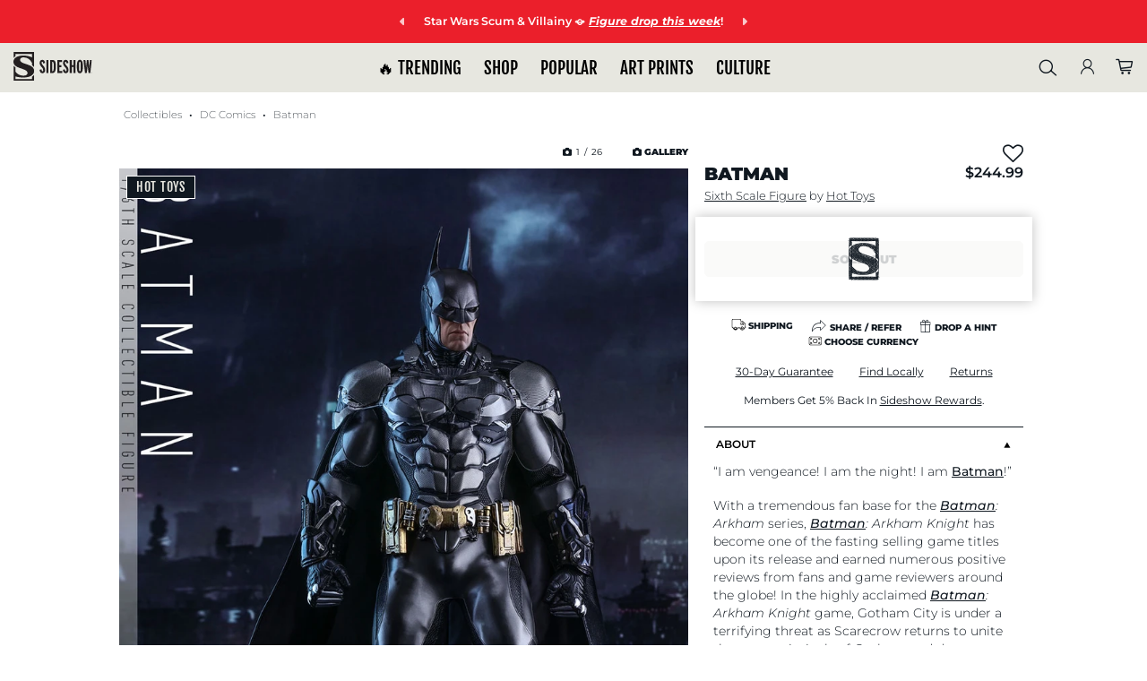

--- FILE ---
content_type: text/html; charset=UTF-8
request_url: https://www.sideshow.com/collectibles/dc-comics-batman-hot-toys-902934
body_size: 44141
content:
<!DOCTYPE html>
<html lang="en" class="">
    <head>
        <title>            DC Comics Batman Sixth Scale Figure by Hot Toys |
        Sideshow Collectibles
</title>


<meta http-equiv="Content-Type" content="text/html; charset=utf-8" />
<meta http-equiv="Cache-control" content="public" />
<meta charset="utf-8" />
<meta http-equiv="X-UA-Compatible" content="IE=edge,chrome=1" />
<meta name="viewport" content="width=device-width, initial-scale=1.0, height=device-height, minimum-scale=1.0, user-scalable=yes">

<meta name="csrf-token" content="RXHYLzuBIWqsF41HqqfaIlLM3ecCnFlLfIIEvIAN" />
<meta name="auth_id" content="0" />

<!-- Open Graph Tags -->
<meta property="og:site_name" content="Sideshow Collectibles" />


<meta itemprop="currency" content="USD" />

<!-- Facebook Tags -->
<meta property="fb:app_id" content="1489014738022622"/>
<meta property="fb:pages" content="19004299144" />

<!-- Twitter Tags -->
<meta name="twitter:site" value="@collectsideshow" />
<meta name="twitter:creator" value="@collectsideshow" />
<meta name="twitter:card" content="summary_large_image">

<meta id="meta-http-referer" name="http_referer" value="">


<!-- Google Verification -->
<meta name="p:domain_verify" content="599ddd49919a6b336218f0204ed742f3"/>
    <meta name="google-site-verification" content="m0Hd3gThY_qcX7Fv-VYPuLblEK3NSPnDwh89e3waK4U" />
<meta name="google-site-verification" content="eGE-UkcftcnrC8NbB6syDJNNfEjZ4AeyChi0Qv4h_dU" />



                
        
                    <link rel="canonical" href="https://www.sideshow.com/collectibles/dc-comics-batman-hot-toys-902934" />
            <meta property="og:url" content="https://www.sideshow.com/collectibles/dc-comics-batman-hot-toys-902934">
        
    

<!-- Favicon and Home Screen Icons -->
<link rel="shortcut icon" href="https://www.sideshow.com/favicon.ico"/>
<link rel="icon" type="image/png" href="https://www.sideshow.com/images/ico/sideshow-collectibles-195.png"/>
<link rel="apple-touch-icon-precomposed" sizes="144x144" href="https://www.sideshow.com/images/ico/sideshow-collectibles-144.png"/>
<link rel="apple-touch-icon-precomposed" sizes="114x114" href="https://www.sideshow.com/images/ico/sideshow-collectibles-114.png"/>
<link rel="apple-touch-icon-precomposed" sizes="72x72" href="https://www.sideshow.com/images/ico/sideshow-collectibles-72.png"/>
<link rel="apple-touch-icon-precomposed" href="https://www.sideshow.com/images/ico/sideshow-collectibles-57.png"/>

<!-- organization markup -->
<script type="application/ld+json">
{
  "@context": "https://schema.org",
  "@type": "OnlineStore",
  "name": "Sideshow Collectibles",
  "description": "Collectible figures, statues, art prints, jewelry, replicas, apparel and more from the greatest purveyor of pop culture in the known universe - Sideshow.",
  "logo": "https://www.sideshow.com/images/sideshow-logo-2016.svg",
  "address": {
    "@type": "PostalAddress",
    "addressCountry": "United States",
    "addressLocality": "Thousand Oaks",
    "addressRegion": "CA",
    "postalCode": "91320",
    "streetAddress": "2630 Conejo Spectrum Street"
  },
  "aggregateRating": {
    "@type": "AggregateRating",
    "ratingCount": 3560,
    "ratingValue": 4.7
  },
  "foundingDate": "1994-03-16"
}
</script>


<!-- Fonts -->
<link rel="stylesheet" href="https://www.sideshow.com/fonts/vendor/@fortawesome/fontawesome-pro/webfa-regular-400.woff2" as="font" type="font/woff2" crossorigin>
<link rel="stylesheet" href="https://www.sideshow.com/fonts/vendor/@fortawesome/fontawesome-pro/webfa-light-300.woff2" as="font" type="font/woff2" crossorigin>
<link rel="stylesheet" href="https://www.sideshow.com/fonts/vendor/@fortawesome/fontawesome-pro/webfa-solid-900.woff2" as="font" type="font/woff2" crossorigin>




<link rel="stylesheet" href="/css/tailwind/tailwind.css?id=cf9454186b7644ed384b"/>
<link rel="preload" href="/css/core_layout.css?id=9bfc3452b26a7758707e" as="style">
<link rel="stylesheet" href="/css/core_layout.css?id=9bfc3452b26a7758707e">
<link rel="preload" as="image" href="/images/loading-icons/sideshow-loading.gif" />

            <meta property="og:type" content="product" />
        <meta property="og:title" content="DC Comics Batman Sixth Scale Figure by Hot Toys" />
        <meta property="og:keywords" content=""/>
        <meta property="og:description" content="The Batman Arkham Knight Sixth Scale Figure by Hot Toys is available at Sideshow.com for fans of DC Comics and video games."/>
        <meta name="twitter:url" value="https://www.sideshow.com/collectibles/dc-comics-batman-hot-toys-902934"/>
        <meta name="twitter:card" value="summary_large_image"/>
        <meta name="twitter:title" value="DC Comics Batman Sixth Scale Figure by Hot Toys"/>
        <meta name="twitter:description" value="The Batman Arkham Knight Sixth Scale Figure by Hot Toys is available at Sideshow.com for fans of DC Comics and video games."/>

        
        <meta property="og:image" content="https://www.sideshow.com/storage/product-images/902934/batman_dc-comics_feature.jpg" />
        <meta name="twitter:image:src" value="https://www.sideshow.com/storage/product-images/902934/batman_dc-comics_square.jpg" />
        <meta name="description" itemprop="description" content="The Batman Arkham Knight Sixth Scale Figure by Hot Toys is available at Sideshow.com for fans of DC Comics and video games." />
        <meta name="keywords" itemprop="keywords" content="" />
            

        <link rel="stylesheet" href="/css/product.css?id=f06475e123035b0997e0">

<link rel="stylesheet" href="https://cdnjs.cloudflare.com/ajax/libs/font-awesome/6.4.2/css/all.min.css">
<!-- Swiper-carousel styles -->
<link href="/css/swiper-bundle-v10.2.0.min.css" rel="stylesheet" />

<script src="/js/swiper-bundle-v10.2.0.min.js" type="eb7dcfa4702be8cb85150068-text/javascript"></script>


        <style type="text/css">
            .pdp-gallery[data-product="902934"] .pdp-gallery__toolbar .pdp-gallery__counter {
                margin: 0 3.4rem 0 0;
            }
        </style>
            
        <style>
            /* gallery style adjustments - gallery.blade */
            @media screen and (max-width: 1023px){
                .pdp-gallery .pdp-gallery__toolbar {
                    justify-content: flex-start;
                }
            }

            @media screen and (min-width: 1024px){
                .pdp-gallery__fullscreen .pdp-gallery__toolbar {
                    justify-content: center;
                }
            }

            a.pdp-gallery__fullscreen-close {
                z-index: 999;
            }

            .pdp-gallery__fullscreen-main.swiper-initialized.swiper-horizontal  {
                height: 100%;
            }

            .pdp-gallery__fullscreen-main img.pdp-gallery__img {
                position: absolute;
                top: 50%;
                left: 50%;
                transform: translateX(-50%) translateY(-50%);
            }

            .pdp-gallery__image.view-more {
                cursor: pointer;
            }

            span.pdp-gallery__view-more {
                position: absolute;
                top: 80%;
                left: 50%;
                transform: translateX(-50%);
            }

            /* set max-width on gallery slides to avoid flash of large content before swiper.js applies its responsive adjustments */
            @media screen and (max-width: 1023px ){
                .pdp-gallery__images .pdp-gallery__image {
                    max-width: 38.46%; /* corresponds with 2.6 slides per view */
                    margin-right: 8px;
                }
            }

            @media screen and (max-width: 767px ){
                .pdp-gallery__images .pdp-gallery__image {
                    max-width: 45.45%; /* corresponds with 2.2 slides per view */
                }
            }

            @media screen and (max-width: 639px ){
                .pdp-gallery__images .pdp-gallery__image {
                    max-width: 62.5%; /* corresponds with 1.6 slides per view */
                }
            }

            @media screen and (max-width: 479px ){
                .pdp-gallery__images .pdp-gallery__image {
                    max-width: 83.33%; /* corresponds with 1.2 slides per view */
                }
            }
        </style>
            <style>
            .ui-dropdown.ui-dropdown--opened > .ui-dropdown--content {
                display: block;
            }
        </style>
        <style>
        @keyframes unblur-main {
            0% { filter: blur(30px);}
            100% { filter: blur(0px);}
        }
        main.unblur {
            animation: unblur-main 1s;
        }
    </style>


<!-- Modernizr -->
<script src="/js/modernizr.js" type="eb7dcfa4702be8cb85150068-text/javascript"></script>


<meta id="meta-fb-event-id" name="fb_event_id" value="1081a29d8f2c14d3c835883f9b08cd94.1769390422.7635">


            <!-- Global site tag (gtag.js) - AdWords: 1064746620 -->
        <script async src="https://www.googletagmanager.com/gtag/js?id=AW-1064746620" class="optanon-category-C0002" type="eb7dcfa4702be8cb85150068-text/javascript"></script>
    <!-- Google Tag Manager -->

    
                            <script type="eb7dcfa4702be8cb85150068-text/javascript" class="optanon-category-C0001">
    window.dataLayer = [{
        page_type: 'Product Detail Page' //e.g. Homepage, Product Detail Page, Landing, Event, etc. 
    }];
    </script>
            

        <script type="eb7dcfa4702be8cb85150068-text/javascript" class="optanon-category-C0001">
        (function(w,d,s,l,i){w[l]=w[l]||[];w[l].push({'gtm.start':
                new Date().getTime(),event:'gtm.js'});var
            f=d.getElementsByTagName(s)[0],
            j=d.createElement(s),dl=l!='dataLayer'?'&l='+l:'';j.async=true;j.src=
            'https://www.googletagmanager.com/gtm.js?id='+i+dl;f.parentNode.insertBefore(j,f);
        })(window,document,'script','dataLayer','GTM-WHRK7N');
    </script>
    
<!-- End Google Tag Manager -->

<!-- reCAPTCHA v3 - script -->
<script src="https://www.google.com/recaptcha/api.js?render=6LfUlNcUAAAAAGdBZafOynEBfL6GRMDvi8L639P2" class="optanon-category-C0001" type="eb7dcfa4702be8cb85150068-text/javascript"></script>
<script type="eb7dcfa4702be8cb85150068-text/javascript" class="optanon-category-C0001">
    grecaptcha.ready(function(){
        grecaptcha.execute('6LfUlNcUAAAAAGdBZafOynEBfL6GRMDvi8L639P2',{action: 'pageview'});
    });
</script>
<style type="text/css">
    .grecaptcha-badge {
        visibility: hidden;
    }
</style>


<script type="eb7dcfa4702be8cb85150068-text/javascript">
        /* Queue-it referrer tracking fix - fetch referrer cookie set in waiting room and pass to GTM */
    (function () {
        var QueueItInfoCookieName = "q_i_t_u_i";
        var getCookie = function (name) {
            var allCookies = document.cookie;
            if (!allCookies)
                return undefined;
            var value = "; " + allCookies;
            var parts = value.split("; " + name + "=");
            if (parts.length === 2) return parts.pop().split(';').shift();
            return undefined;
        }
        var parseInfoCookie = function (cookieValue) {
//referrer_URLENCODED_REFERRER~cookiedomain_COOKIEDOMAIN
            var cookieValue = getCookie(QueueItInfoCookieName);
            if (!cookieValue) {
                return undefined;
            }
            var partIndex = cookieValue.indexOf("~cookiedomain_");
            var referrer = cookieValue.substr(0, partIndex).substr('referrer_'.length);
            var cookieDomain = cookieValue.substr(partIndex).substr('~cookiedomain_'.length);
            return {referrer: referrer, cookieDomain: cookieDomain};
        }
        var removeCookie = function (name, domain) {
            var cookieValue = name + '=;domain=' + domain;
            cookieValue += ';path=/;expires=Thu, 01 Jan 1970 00:00:01 GMT;';
            document.cookie = cookieValue;
        }

        window.QueueIt = window.QueueIt || {};
        QueueIt.ReferrerHelper = QueueIt.ReferrerHelper || {};
        QueueIt.ReferrerHelper.get = function () {
            var info = getCookie(QueueItInfoCookieName);
            if (!info)
                return undefined;
            var parsedCookie = parseInfoCookie(info);
            if (parsedCookie)
                return decodeURIComponent(parsedCookie.referrer);
        }
        QueueIt.ReferrerHelper.removeCookie = function () {
            var info = getCookie(QueueItInfoCookieName);
            if (!info)
                return undefined;
            var parsedCookie = parseInfoCookie(info);
            if (parsedCookie)
                removeCookie(QueueItInfoCookieName, parsedCookie.cookieDomain);
        }
        return QueueIt.ReferrerHelper;
    })();

    try {
//extracting orginal referrer from cookie

        var referrerFromCookie = QueueIt.ReferrerHelper.get();
        if (referrerFromCookie) {
//overriding referrer with original referrer

            QueueIt.ReferrerHelper.removeCookie();
            //ga('set', 'referrer', referrerFromCookie);
            dataLayer.push({
                'queue_it_referrer' : referrerFromCookie
            });
            console.log("queue-it referrer from cookie set: ", referrerFromCookie)
        } else {
            dataLayer.push({
                'queue_it_referrer' : window.frames.top.document.referrer
            });
        }
    } catch (ex) {
        console.log("Error in queue-it referrer fix:", ex);
    }

</script>

<script src="https://unpkg.com/vue@3/dist/vue.global.prod.js" type="eb7dcfa4702be8cb85150068-text/javascript"></script>
<script src="https://unpkg.com/axios/dist/axios.min.js" type="eb7dcfa4702be8cb85150068-text/javascript"></script>
<script src="https://unpkg.com/mitt/dist/mitt.umd.js" type="eb7dcfa4702be8cb85150068-text/javascript"></script>

<!-- GTM Data Layer Variables -->
<script type="eb7dcfa4702be8cb85150068-text/javascript">
    
    function gtag() { dataLayer.push(arguments); }

    gtag('js', new Date());
    dataLayer.push({
        'js' : new Date()
    });

            
        gtag('config', 'AW-1064746620');
        dataLayer.push({
            'config' : 'AW-1064746620'
        });
    
    

    
    dataLayer.push({
        'user_email' : ''
    });
    dataLayer.push({
        'user_email_sha1' : ''
    });
    dataLayer.push({
        'user_email_sha256' : ''
    });
    dataLayer.push({
        'user_customer_id' : ''
    });
    dataLayer.push({
       'event' : 'user_info_loaded'
    });
    dataLayer.push({
        'event' : 'snap-pageview'
    });

    dataLayer.push({
        'event'             : 'bloomreach_pageview',
        'bloomreach_token'   : 'd2d3873e-a1b2-11ed-87b0-e21889ee4c96'
    });

    
    
    dataLayer.push({
        'event'             : 'pinterest_setup',
        'pinterest_tag_id'  : '2614244639977'
    });

    
    dataLayer.push({
        'fb_event_id' : '1081a29d8f2c14d3c835883f9b08cd94.1769390422.7635'
    });

    
    
                        
    
        
    
    
    
                            
            window.addEventListener('load', function() {
            App.trackFacebookEvent("PageView", {}, 'PageView.1081a29d8f2c14d3c835883f9b08cd94.1769390422.7635');
        });
    </script>



                            <script type="eb7dcfa4702be8cb85150068-text/javascript">
                dataLayer.push({
                    'event' : 'bloomreach-discovery-pageview',
                    'br-discovery-pageview-data' : {
                        'ptype' : "product",
                        'prod_id' : "902934",
                        'prod_name' : "Batman",
                        'sku' : "902934"
                    }
                });
            </script>
                
<!-- SteelHouse -->
<!--SteelHouse Tracking Pixel-->
<!-- INSTALL ON ALL PAGES OF SITE-->




<!-- Emarsys Scripts -->













<!-- Pinterest Pixel Base Code -->









<!--SECUREDVISIT START. PLACE AT START OF DOCUMENT HEAD. DO NOT CHANGE-->


<!-- SECUREDVISIT END -->






<!-- Facebook Pixel Code -->

<!-- End Facebook Pixel Code -->



<!-- Start Loqate script -->
<script type="eb7dcfa4702be8cb85150068-text/javascript" class="optanon-category-C0001">(function(n,t,i,r){var u,f;n[i]=n[i]||{},n[i].initial={accountCode:"SIDES11111",host:"SIDES11111.pcapredict.com"},n[i].on=n[i].on||function(){(n[i].onq=n[i].onq||[]).push(arguments)},u=t.createElement("script"),u.async=!0,u.src=r,f=t.getElementsByTagName("script")[0],f.parentNode.insertBefore(u,f)})(window,document,"pca","//SIDES11111.pcapredict.com/js/sensor.js")</script>

<script type="eb7dcfa4702be8cb85150068-text/javascript" class="optanon-category-C0001">
    pca.on("options", function(type, key, options){
        options.name = "PCA_Aria";
        if(type == "capture+"){
            options.suppressAutocomplete = false;
        }
    });

    pca.on("load", function(type, id, control){
        
    });
</script>
<!-- End Loqate script -->

<!-- Start of sideshow Zendesk Web Widget script -->




<!-- End of sideshow Zendesk Widget script -->






<script type="eb7dcfa4702be8cb85150068-text/javascript" class="optanon-category-C0001">
    document.addEventListener("DOMContentLoaded", function(event) {


    function getScript(source, callback) {
        var script = document.createElement('script');
        var prior = document.getElementsByTagName('script')[0];
        script.async = 1;

        script.onload = script.onreadystatechange = function( _, isAbort ) {
            if(isAbort || !script.readyState || /loaded|complete/.test(script.readyState) ) {
                script.onload = script.onreadystatechange = null;
                script = undefined;

                if(!isAbort && callback) setTimeout(callback, 0);
            }
        };

        script.src = source;
        prior.parentNode.insertBefore(script, prior);
    }

    getScript('https://checkout.rch.io/v2.21/fingerprint?MerchantId=6948ea98-6c96-4385-a9a7-87ee2ef20caa', function(){

        console.log( "Device Fingerprint Script Loaded." );

                    if(typeof gip_device_fingerprint !== 'undefined'){
                console.log('Device Fingerprint: ' + gip_device_fingerprint);
                App.ajaxSetSession('gip_device_fingerprint', gip_device_fingerprint);
            }else{
                console.log('Device Fingerprint undefined');
            }

            });


    // $.getScript('https://checkout.rch.io/v2.21/fingerprint?MerchantId=6948ea98-6c96-4385-a9a7-87ee2ef20caa', function(data, textStatus, jqxhr){

    // console.log( "Device Fingerprint Script Loaded." );

    //     //     if(typeof gip_device_fingerprint !== 'undefined'){

    //         App.ajaxSetSession('gip_device_fingerprint', gip_device_fingerprint);

    //     }

    //     // });
});
</script>

    
    <script type="eb7dcfa4702be8cb85150068-text/javascript" class="optanon-category-C0001">
        document.addEventListener("DOMContentLoaded", function(event) {

            $.ajax({
                method: "GET",
                url: 'https://checkout.rch.io/v2.21/localize?MerchantId=6948ea98-6c96-4385-a9a7-87ee2ef20caa',
            })
            .done(function( return_data ) {

                console.log( "Device Localized:" );
                console.log(JSON.stringify(return_data));

                if(typeof return_data !== 'undefined' && typeof return_data.Country !== 'undefined'){

                    json_string = JSON.stringify(return_data);
                    App.ajaxSetSession('device_localize', json_string);

                }

            });
        });
    </script>


<script type="eb7dcfa4702be8cb85150068-text/javascript">

    
    var _affirm_config = {
        public_api_key: 'OKWAGDRMO5W5J3O2', 
        script: 'https://cdn1.affirm.com/js/v2/affirm.js',
        session_id: '6XhjvrFwxn9yG6gCAxK7VfyWRRIFUxUBaF0psC0h'
    };
    (function(l,g,m,e,a,f,b){var d,c=l[m]||{},h=document.createElement(f),n=document.getElementsByTagName(f)[0],k=function(a,b,c){return function(){a[b]._.push([c,arguments])}};c[e]=k(c,e,"set");d=c[e];c[a]={};c[a]._=[];d._=[];c[a][b]=k(c,a,b);a=0;for(b="set add save post open empty reset on off trigger ready setProduct".split(" ");a<b.length;a++)d[b[a]]=k(c,e,b[a]);a=0;for(b=["get","token","url","items"];a<b.length;a++)d[b[a]]=function(){};h.async=!0;h.src=g[f];n.parentNode.insertBefore(h,n);delete g[f];d(g);l[m]=c})(window,_affirm_config,"affirm","checkout","ui","script","ready");
    

</script>




<script type="eb7dcfa4702be8cb85150068-text/javascript">
  var _user_id = '';
  var _session_id = '6XhjvrFwxn9yG6gCAxK7VfyWRRIFUxUBaF0psC0h';

  var _sift = window._sift = window._sift || [];
  _sift.push(['_setAccount', '5a88579c69']);
  _sift.push(['_setUserId', _user_id]);
  _sift.push(['_setSessionId', _session_id]);
  _sift.push(['_trackPageview']);

 (function() {
   function ls() {
     var e = document.createElement('script');
     e.src = 'https://cdn.sift.com/s.js';
     document.body.appendChild(e);
   }
   if (window.attachEvent) {
     window.attachEvent('onload', ls);
   } else {
     window.addEventListener('load', ls, false);
   }
 })();
</script>


    



        
        <!-- Livewire Styles --><style >[wire\:loading][wire\:loading], [wire\:loading\.delay][wire\:loading\.delay], [wire\:loading\.inline-block][wire\:loading\.inline-block], [wire\:loading\.inline][wire\:loading\.inline], [wire\:loading\.block][wire\:loading\.block], [wire\:loading\.flex][wire\:loading\.flex], [wire\:loading\.table][wire\:loading\.table], [wire\:loading\.grid][wire\:loading\.grid], [wire\:loading\.inline-flex][wire\:loading\.inline-flex] {display: none;}[wire\:loading\.delay\.none][wire\:loading\.delay\.none], [wire\:loading\.delay\.shortest][wire\:loading\.delay\.shortest], [wire\:loading\.delay\.shorter][wire\:loading\.delay\.shorter], [wire\:loading\.delay\.short][wire\:loading\.delay\.short], [wire\:loading\.delay\.default][wire\:loading\.delay\.default], [wire\:loading\.delay\.long][wire\:loading\.delay\.long], [wire\:loading\.delay\.longer][wire\:loading\.delay\.longer], [wire\:loading\.delay\.longest][wire\:loading\.delay\.longest] {display: none;}[wire\:offline][wire\:offline] {display: none;}[wire\:dirty]:not(textarea):not(input):not(select) {display: none;}:root {--livewire-progress-bar-color: #2299dd;}[x-cloak] {display: none !important;}[wire\:cloak] {display: none !important;}dialog#livewire-error::backdrop {background-color: rgba(0, 0, 0, .6);}</style>
            </head>
    <body>
      <a href="#main" class="skip-link" tabindex="0">Skip to main content</a>
        <!-- header.html -->
                
        <style>
  @media screen and ( max-width: 568px) {
   .global__announcement {
      background-repeat: no-repeat;
      background-size: auto;
      background-position: top left;
   }
}

@media screen and ( min-width: 568px) {
   .global__announcement {
      background-image: none !important;
   }
}
</style>

    <div class="swiper promo-ribbon-swiper-container" id="gobal_announcement-conainer">
            <nav class="swiper-nav sr-only"  role="group" aria-label="promo ribbon navigation controls">
                <button class="swiper-button-prev" aria-controls="global_promo_carousel" aria-label="previous promo">
                    <i class="fa-solid fa-caret-left" aria-hidden="true"></i>
                </button>
                <button class="swiper-button-next" aria-controls="global_promo_carousel" aria-label="next promo">
                    <i class="fa-solid fa-caret-right" aria-hidden="true"></i>
                </button>
            </nav>

            <ul class="swiper-wrapper region" role="region" aria-label="carousel" id="global_promo_carousel">
                
                                    
                                            <li class="swiper-slide">
                                                <div class="global__announcement" data-nosnippet style="background-color:#eb1f2b !important; color: #FFFFFF !important;" role="region" aria-label="Announcement">
                                                                    <div class="inner-announce-container">
                                        <button class="swiper-button-prev" aria-controls="global_promo_carousel" aria-hidden="true">
                                            <i class="fa-solid fa-caret-left" aria-hidden="true"></i>
                                        </button>
                                
                                <a href="https://www.sideshow.com/whats-new/wooof-sixth-scale-figure" class="announcement-link" data-ribbon-text="Star Wars Scum amp Villainy  Figure dropnbspthis week">
                                     <span class="announcement-text">
                                           Star Wars Scum &amp; Villainy 🪐 <span style="text-decoration: underline;"><em><strong>Figure drop&nbsp;this week</strong></em></span>!
                                     </span>
                                </a>

                                                                    <button class="swiper-button-next" aria-controls="global_promo_carousel" aria-hidden="true">
                                        <i class="fa-solid fa-caret-right" aria-hidden="true"></i>
                                    </button>
                                </div>
                                                            </div>
                                            </li>
                                                        
                                            <li class="swiper-slide">
                                                <div class="global__announcement" data-nosnippet style="background-color:#101820 !important; color: #FFFFFF !important;" role="region" aria-label="Announcement">
                                                                    <div class="inner-announce-container">
                                        <button class="swiper-button-prev" aria-controls="global_promo_carousel" aria-hidden="true">
                                            <i class="fa-solid fa-caret-left" aria-hidden="true"></i>
                                        </button>
                                
                                <a href="https://www.sideshow.com/daily-deals" class="announcement-link" data-ribbon-text="A mighty deal  25 OFF Thor">
                                     <span class="announcement-text">
                                           A mighty deal! ⚡ <strong><em><span style="text-decoration: underline;">25% OFF</span></em></strong> Thor
                                     </span>
                                </a>

                                                                    <button class="swiper-button-next" aria-controls="global_promo_carousel" aria-hidden="true">
                                        <i class="fa-solid fa-caret-right" aria-hidden="true"></i>
                                    </button>
                                </div>
                                                            </div>
                                            </li>
                                    
                            </ul>
        </div>
    
            <header id="ss-main-header">
    
    <div id="ss_nav_header_compact">
    <nav id="ss_main_nav" aria-label="primary">
    <button class="ss-mobile-hamburger" aria-label="Open Mobile Menu">
        <span class="icon icon-menu" aria-hidden="true"></span>
    </button>

    

    <div class="ss-close-sub-nav tw3-flex-none tw3-my-auto sticky-logo">
        <a href="https://www.sideshow.com" title="Sideshow Collectibles Homepage" data-mod="Main Logo"><img id="ss_menu_logo" src="/images/guidance-2022/logo.svg" alt="Sideshow Collectibles logo" /></a>
    </div>

    <div id="ss_top_links" class="desktop-menu-link" role="menubar">
        <div class="ss_top_links_inner-container" role="navigation">
            <ul class="navigation-primary-links" data-mod="Top Links">
                <div class="submenu-mobile-top-header">
                    <div class="mobile-logo">
                        <a href="https://www.sideshow.com" title="Sideshow Collectibles Homepage" data-mod="Mobile Logo">
                            <img id="ss_menu_logo" src="/images/guidance-2022/logo.svg" alt="Sideshow Collectibles" />
                        </a>
                    </div>

                    <div class="sebmenu-mobile-close-container">
                        <button class="close-mobile-submenu-btn" aria-label="Close Mobile Menu">
                            <i class="fas fa-times" aria-hidden="true"></i>
                        </button>
                    </div>
                </div>

                                                                            
                                                                
                                            <li class="top-level-link-container">
                            <button class="top-level-link" id="trending_top_link" title="Trending at Sideshow.com" data-mod="Nav: 🔥 TRENDING">
                                🔥 TRENDING <i class="fa-solid fa-caret-right mobile-caret-right" aria-hidden="true"></i>
                            </button>
                            <div class="top-level-submenu-container full-submenu-container" aria-hidden="true" aria-expanded="false" aria-labelledby="trending_top_link" aria-controlledby="trending_top_link">
                                <div class="submenu-mobile-header">
                                    <div class="submenu-mobile-return-container">
                                        <button class="submenu-mobile-return-btn" aria-label="Return to Main Menu">
                                            <i class="fas fa-chevron-left" aria-hidden="true"></i>
                                        </button>
                                    </div>

                                    <h2 class="submnenu-mobile-title">🔥 TRENDING</h2>
                                </div>

                                <div class="submenu-wrapper">
                                    <ul class="submenu-columns images-hang-columns-end">
                                                                                    
                                                                                                                                        
                                                                                            
                                                <li class="submenu-col full-image-column" data-mod="Large Image" data-mod-title="Coming Soon">
    <div class="col-wrapper">
        <div class="col-image-wrapper col-img-2">
            <div class="col-image">
                                <a href="/whats-new/coming-soon"
                   class="col-img-link"
                   title="Coming Soon"
                   data-mod="Coming Soon"
                    
                >
                    <picture class="col-image-picture">
                        <img class="col-image-img" src="https://sideshow-prod-media.s3.amazonaws.com/menu-large-images/8MA4QT1fS1RvQk3Ev3bZj59GBw4SrJZMxeqKuZPN.jpg" alt="">
                    </picture>

                    <div class="col-image-link-wrapper">
                        <span class="col-image-link-btn">Coming Soon</span>
                    </div>
                </a>
            </div>
        </div>
    </div>
</li>
                                            
                                                                                    
                                                                                                                                        
                                                                                            
                                                <li class="submenu-col full-image-column" data-mod="Large Image" data-mod-title="What&#039;s New">
    <div class="col-wrapper">
        <div class="col-image-wrapper col-img-2">
            <div class="col-image">
                                <a href="/collectibles?sort=Newest&amp;status=Pre-Release"
                   class="col-img-link"
                   title="What&#039;s New"
                   data-mod="What&#039;s New"
                    
                >
                    <picture class="col-image-picture">
                        <img class="col-image-img" src="https://sideshow-prod-media.s3.amazonaws.com/menu-large-images/x1OcOWDvsI5tBCRZ5VKeZOknSKhOOcen07PkHqAg.jpg" alt="">
                    </picture>

                    <div class="col-image-link-wrapper">
                        <span class="col-image-link-btn">What&#039;s New</span>
                    </div>
                </a>
            </div>
        </div>
    </div>
</li>
                                            
                                                                                    
                                                                                                                                        
                                                                                            
                                                <li class="submenu-col full-image-column" data-mod="Large Image" data-mod-title="SMS Giveaway">
    <div class="col-wrapper">
        <div class="col-image-wrapper col-img-2">
            <div class="col-image">
                                <a href="/why-sideshow/sms"
                   class="col-img-link"
                   title="SMS Giveaway"
                   data-mod="SMS Giveaway"
                    
                >
                    <picture class="col-image-picture">
                        <img class="col-image-img" src="https://sideshow-prod-media.s3.amazonaws.com/menu-large-images/m4XgxXEV4uOmBprw1hMT6dd2SpurJnZ4TiyialHU.jpg" alt="">
                    </picture>

                    <div class="col-image-link-wrapper">
                        <span class="col-image-link-btn">SMS Giveaway</span>
                    </div>
                </a>
            </div>
        </div>
    </div>
</li>
                                            
                                                                                    
                                                                                                                                        
                                                                                            
                                                <li class="submenu-col full-image-column" data-mod="Large Image" data-mod-title="Anime Collectibles">
    <div class="col-wrapper">
        <div class="col-image-wrapper col-img-2">
            <div class="col-image">
                                <a href="/genres/anime"
                   class="col-img-link"
                   title="Anime Collectibles"
                   data-mod="Anime Collectibles"
                    
                >
                    <picture class="col-image-picture">
                        <img class="col-image-img" src="https://sideshow-prod-media.s3.amazonaws.com/menu-large-images/kQ6dxsQ7pMHU7abq5kcmtFcRxsagzFr5iG2CcvS9.jpg" alt="">
                    </picture>

                    <div class="col-image-link-wrapper">
                        <span class="col-image-link-btn">Anime Collectibles</span>
                    </div>
                </a>
            </div>
        </div>
    </div>
</li>
                                            
                                                                                    
                                                                                                                                        
                                                                                            
                                                <li class="submenu-col full-image-column" data-mod="Large Image" data-mod-title="Star Wars Must-Haves">
    <div class="col-wrapper">
        <div class="col-image-wrapper col-img-2">
            <div class="col-image">
                                <a href="/brands/star-wars"
                   class="col-img-link"
                   title="Star Wars Must-Haves"
                   data-mod="Star Wars Must-Haves"
                    
                >
                    <picture class="col-image-picture">
                        <img class="col-image-img" src="https://sideshow-prod-media.s3.amazonaws.com/menu-large-images/xiLuy6ypy9C46Vr75fREd1iGcFfSYgwgT8tGOVUn.jpg" alt="">
                    </picture>

                    <div class="col-image-link-wrapper">
                        <span class="col-image-link-btn">Star Wars Must-Haves</span>
                    </div>
                </a>
            </div>
        </div>
    </div>
</li>
                                            
                                                                            </ul>

                                    <div class="keydown-close-mobile-menu-container">
                                        <button id="trending_top_link_close_btn" class="tab-close-mobile-menu-btn">Close Menu</button>
                                    </div>
                                </div>
                            </div>
                        </li>
                                                        
                                                                
                                            <li class="top-level-link-container">
                            <button class="top-level-link" id="shop_top_link" title="Shop figures and collectibles" data-mod="Nav: SHOP">
                                SHOP <i class="fa-solid fa-caret-right mobile-caret-right" aria-hidden="true"></i>
                            </button>
                            <div class="top-level-submenu-container full-submenu-container" aria-hidden="true" aria-expanded="false" aria-labelledby="shop_top_link" aria-controlledby="shop_top_link">
                                <div class="submenu-mobile-header">
                                    <div class="submenu-mobile-return-container">
                                        <button class="submenu-mobile-return-btn" aria-label="Return to Main Menu">
                                            <i class="fas fa-chevron-left" aria-hidden="true"></i>
                                        </button>
                                    </div>

                                    <h2 class="submnenu-mobile-title">SHOP</h2>
                                </div>

                                <div class="submenu-wrapper">
                                    <ul class="submenu-columns images-hang-columns-end">
                                                                                    
                                                                                                                                        
                                                                                            
                                                <li class="submenu-col full-thumbnail-column" data-mod="Shop Items: Just For You!">
    <div class="col-wrapper">
        <div class="col-image-wrapper col-thumbail-2">
            <div class="col-thumbnail">
                <div class="col-thumbnail-picture_wrapper">
                                                                    <a href="https://www.sideshow.com/collectibles/marvel-micro-infinity-gem-set-with-display-case-east-continental-gems-915151?ref=nav_915151" 
                           data-mod="Micro Infinity Gem Set with Display Case Collectible Set" 
                           title="Marvel Micro Infinity Gem Set with Display Case Collectible Set" 
                           class="col-thumbnail-link"
                        >
                            <picture class="col-thumbail-picture">
                                <img class="col-thumbnail-img" src="/cdn-cgi/image/height=100,quality=80,f=auto/https://www.sideshow.com/storage/product-images/915151/east-continental-gems-marvel-micro-infinity-gem-set-with-display-case-collectible-set-square_sm.jpg"
                                     alt="Marvel Micro Infinity Gem Set with Display Case Collectible Set">
                            </picture>
                        </a>
                                                                    <a href="https://www.sideshow.com/collectibles/star-wars-darth-nihilus-sideshow-collectibles-200659?var=2006591&amp;ref=nav_2006591" 
                           data-mod="Darth Nihilus™ Statues" 
                           title="Star Wars Darth Nihilus™ Statues" 
                           class="col-thumbnail-link"
                        >
                            <picture class="col-thumbail-picture">
                                <img class="col-thumbnail-img" src="/cdn-cgi/image/height=100,quality=80,f=auto/https://www.sideshow.com/storage/product-images/2006591/sideshow-collectibles-star-wars-darth-nihilus-statue-square_sm.jpg"
                                     alt="Star Wars Darth Nihilus™ Statues">
                            </picture>
                        </a>
                                                                    <a href="https://www.sideshow.com/collectibles/transformers-optimus-prime-threezero-909605?ref=nav_909605" 
                           data-mod="Optimus Prime Collectible Figure" 
                           title="Transformers Optimus Prime Collectible Figure" 
                           class="col-thumbnail-link"
                        >
                            <picture class="col-thumbail-picture">
                                <img class="col-thumbnail-img" src="/cdn-cgi/image/height=100,quality=80,f=auto/https://www.sideshow.com/storage/product-images/909605/optimus-prime_transformers_square_sm.jpg"
                                     alt="Transformers Optimus Prime Collectible Figure">
                            </picture>
                        </a>
                                                                    <a href="https://www.sideshow.com/collectibles/star-wars-doug-chiang-the-cinematic-legacy-volume-i-the-star-wars-legacy-volume-ii-abrams-books-914666?ref=nav_914666" 
                           data-mod="Doug Chiang: The Cinematic Legacy (Volume I) &amp; The Star Wars Legacy (Volume II) Book" 
                           title="Star Wars Doug Chiang: The Cinematic Legacy (Volume I) &amp; The Star Wars Legacy (Volume II) Book" 
                           class="col-thumbnail-link"
                        >
                            <picture class="col-thumbail-picture">
                                <img class="col-thumbnail-img" src="/cdn-cgi/image/height=100,quality=80,f=auto/https://www.sideshow.com/storage/product-images/914666/abrams-books-star-wars-doug-chiang-the-cinematic-legacy-volume-i-the-star-wars-legacy-volume-ii-book-square_sm.jpg"
                                     alt="Star Wars Doug Chiang: The Cinematic Legacy (Volume I) &amp; The Star Wars Legacy (Volume II) Book">
                            </picture>
                        </a>
                                    </div>

                <div class="col-thumbnail-link-wrapper">
                    <strong id="shop-items-mod" title="Just For You!">Just For You!</strong>
                </div>
            </div>
        </div>
    </div>
</li>
                                            
                                                                                    
                                                                                                                                        
                                                                                            <li class="submenu-col full-links-list-column" data-mod="Link List"  data-mod-title="Start Here" >
                                                    <div class="col-wrapper">
                                                        <div class="col-links-list">
                                                                                                                            <div class="col-header">Start Here</div>
                                                                                                                                                                                        
                                                                                                                                <a href="/collectibles?sort=Newest&amp;status=Pre-Release" class="col-link" title="Just Released For You!" data-mod="🎉 Just Released">🎉 Just Released</a>
                                                                                                                            
                                                                                                                                <a href="/daily-deals" class="col-link" title="Daily Deals" data-mod="🤩 Daily Deals">🤩 Daily Deals</a>
                                                                                                                            
                                                                                                                                <a href="/collectibles?sc_deals=Special+Offer%7COn+Sale" class="col-link" title="All Deals" data-mod="🌟 All Deals">🌟 All Deals</a>
                                                                                                                            
                                                                                                                                <a href="/promotions/last-chance" class="col-link" title="Almost Gone" data-mod="⏰ Almost Gone">⏰ Almost Gone</a>
                                                                                                                            
                                                                                                                                <a href="https://seconds.sideshow.com" class="col-link" title="Seconds" data-mod="☝️ Seconds">☝️ Seconds</a>
                                                                                                                            
                                                                                                                                <a href="/whats-new/coming-soon?ref=nav_shop_coming-soon" class="col-link" title="Coming Soon to Sideshow!" data-mod="⏱️ Coming Soon">⏱️ Coming Soon</a>
                                                                                                                            
                                                                                                                                <a href="/sideshow-collections?ref=nav_shop_collections-collabs" class="col-link" title="Collections &amp; Collabs" data-mod="👥 Collections &amp; Collabs">👥 Collections &amp; Collabs</a>
                                                                                                                            
                                                                                                                                <a href="/brands" class="col-link" title="Brands" data-mod="📋 Brands">📋 Brands</a>
                                                                                                                            
                                                                                                                                <a href="/characters" class="col-link" title="Characters" data-mod="🦸🏻‍♂️ Characters">🦸🏻‍♂️ Characters</a>
                                                            
                                                                                                                    </div>
                                                    </div>
                                                </li>
                                            
                                                                                    
                                                                                                                                        
                                                                                            
                                                <li class="submenu-col full-thumbnail-column" data-mod="Random Deals: Deals">
    <div class="col-wrapper">
        <div class="col-image-wrapper col-thumbail-2">
            <div class="col-thumbnail">
                <div class="col-thumbnail-picture_wrapper">
                                                                    <a href="https://www.sideshow.com/collectibles/star-wars-collecting-a-galaxy-the-art-of-sideshow-sideshow-collectibles-5009091?ref=nav_5009091"
                           title="Sideshow Collectibles Star Wars: Collecting a Galaxy - The Art of Sideshow Book"
                           class="col-thumbnail-link"
                           data-mod="Star Wars: Collecting a Galaxy - The Art of Sideshow Book">
                            <picture class="col-thumbail-picture">
                                <img class="col-thumbnail-img" src="/cdn-cgi/image/height=100,quality=80,f=auto/https://www.sideshow.com/storage/product-images/5009091/star-wars-collecting-a-galaxy-the-art-of-sideshow_sideshow-collectibles_square_sm.jpg"
                                     alt="Sideshow Collectibles Star Wars: Collecting a Galaxy - The Art of Sideshow Book">
                            </picture>
                        </a>
                                                                    <a href="https://www.sideshow.com/collectibles/marvel-thor-hot-toys-904926?ref=nav_904926"
                           title="Marvel Thor Sixth Scale Figure"
                           class="col-thumbnail-link"
                           data-mod="Thor Sixth Scale Figure">
                            <picture class="col-thumbail-picture">
                                <img class="col-thumbnail-img" src="/cdn-cgi/image/height=100,quality=80,f=auto/https://www.sideshow.com/storage/product-images/904926/thor-sixth-scale-figure_marvel_square_sm.jpg"
                                     alt="Marvel Thor Sixth Scale Figure">
                            </picture>
                        </a>
                                                                    <a href="https://www.sideshow.com/collectibles/sideshow-collectibles-capturing-archetypes-volume-4-sideshow-collectibles-501147?ref=nav_501147"
                           title="Sideshow Collectibles Capturing Archetypes Volume 4 Book"
                           class="col-thumbnail-link"
                           data-mod="Capturing Archetypes Volume 4 Book">
                            <picture class="col-thumbail-picture">
                                <img class="col-thumbnail-img" src="/cdn-cgi/image/height=100,quality=80,f=auto/https://www.sideshow.com/storage/product-images/501147/capturing-archetypes-volume-4_sideshow-collectibles_square_sm.jpg"
                                     alt="Sideshow Collectibles Capturing Archetypes Volume 4 Book">
                            </picture>
                        </a>
                                                                    <a href="https://www.sideshow.com/collectibles/sideshow-fine-art-prints-vol-2-sideshow-collectibles-501636?ref=nav_501636"
                           title="Sideshow Collectibles Sideshow: Fine Art Prints Vol. 2 Book"
                           class="col-thumbnail-link"
                           data-mod="Sideshow: Fine Art Prints Vol. 2 Book">
                            <picture class="col-thumbail-picture">
                                <img class="col-thumbnail-img" src="/cdn-cgi/image/height=100,quality=80,f=auto/https://www.sideshow.com/storage/product-images/501636/sideshow-fine-art-prints-vol-2_sideshow-collectibles_square_sm.jpg"
                                     alt="Sideshow Collectibles Sideshow: Fine Art Prints Vol. 2 Book">
                            </picture>
                        </a>
                                    </div>

                <div class="col-thumbnail-link-wrapper">
                    <strong id="random-deals-mod" title="Deals">Deals</strong>
                </div>
            </div>
        </div>
    </div>
</li>
                                            
                                                                                    
                                                                                                                                        
                                                                                            <li class="submenu-col full-links-list-column" data-mod="Link List"  data-mod-title="Categories" >
                                                    <div class="col-wrapper">
                                                        <div class="col-links-list">
                                                                                                                            <div class="col-header">Categories</div>
                                                                                                                                                                                        
                                                                                                                                <a href="/collectibles" class="col-link" title="Collectibles and Premium Figures" data-mod="⭐️ Collectibles">⭐️ Collectibles</a>
                                                                                                                            
                                                                                                                                <a href="/types/action-figure" class="col-link" title="Action Figures and Poseable Statues" data-mod="🦸‍♂️ Action Figures">🦸‍♂️ Action Figures</a>
                                                                                                                            
                                                                                                                                <a href="/art-prints" class="col-link" title="Fine Art Prints and Artwork" data-mod="🖼️ Art Prints">🖼️ Art Prints</a>
                                                                                                                            
                                                                                                                                <a href="/types/statue" class="col-link" title="Statues and Premium Sculptures" data-mod="🗿 Statues">🗿 Statues</a>
                                                                                                                            
                                                                                                                                <a href="/unruly" class="col-link" title="🎨 Designer Toys" data-mod="🎨 Designer Toys">🎨 Designer Toys</a>
                                                                                                                            
                                                                                                                                <a href="/types/bust" class="col-link" title="🧠 Busts" data-mod="👤 Busts">👤 Busts</a>
                                                                                                                                                                                            
                                                                                                                                <a href="/types/apparel" class="col-link" title="👕 Apparel" data-mod="👕 Apparel">👕 Apparel</a>
                                                                                                                            
                                                                                                                                <a href="/types/prop-replica" class="col-link" title="🪞 Prop Replicas" data-mod="🪞 Prop Replicas">🪞 Prop Replicas</a>
                                                                                                                            
                                                                                                                                <a href="/types" class="col-link" title="📚 All Categories" data-mod="📚 All Categories">📚 All Categories</a>
                                                            
                                                                                                                    </div>
                                                    </div>
                                                </li>
                                            
                                                                                    
                                                                                                                                        
                                                                                            <li class="submenu-col full-links-list-column" data-mod="Link List"  data-mod-title="Gift Ideas" >
                                                    <div class="col-wrapper">
                                                        <div class="col-links-list">
                                                                                                                            <div class="col-header">Gift Ideas</div>
                                                                                                                                                                                        
                                                                                                                                <a href="/gift-cards" class="col-link" title="🎁 Gift Cards" data-mod="🎁 Gift Cards">🎁 Gift Cards</a>
                                                                                                                            
                                                                                                                                <a href="/brands/harry-potter" class="col-link" title="⚡ Harry Potter Gift Ideas" data-mod="⚡ Harry Potter Gift Ideas">⚡ Harry Potter Gift Ideas</a>
                                                                                                                            
                                                                                                                                <a href="/brands/star-wars" class="col-link" title="✨ Star Wars Gift Ideas" data-mod="✨ Star Wars Gift Ideas">✨ Star Wars Gift Ideas</a>
                                                                                                                            
                                                                                                                                <a href="/genres/horror" class="col-link" title="👻 Horror Gift Ideas" data-mod="👻 Horror Gift Ideas">👻 Horror Gift Ideas</a>
                                                                                                                            
                                                                                                                                <a href="/brands/marvel" class="col-link" title="🦸‍♂️ Marvel Gift Ideas" data-mod="🦸‍♂️ Marvel Gift Ideas">🦸‍♂️ Marvel Gift Ideas</a>
                                                                                                                            
                                                                                                                                <a href="/brands/pokemon" class="col-link" title="🐾 Pokemon Gift Ideas" data-mod="🐾 Pokemon Gift Ideas">🐾 Pokemon Gift Ideas</a>
                                                                                                                            
                                                                                                                                <a href="/genres/anime" class="col-link" title="🎌 Anime Gift Ideas" data-mod="🎌 Anime Gift Ideas">🎌 Anime Gift Ideas</a>
                                                            
                                                                                                                    </div>
                                                    </div>
                                                </li>
                                            
                                                                            </ul>

                                    <div class="keydown-close-mobile-menu-container">
                                        <button id="shop_top_link_close_btn" class="tab-close-mobile-menu-btn">Close Menu</button>
                                    </div>
                                </div>
                            </div>
                        </li>
                                                        
                                                                
                                            <li class="top-level-link-container">
    <div class="top-level-link-inner-container">
        <button class="top-level-link" id="popular_top_link" title="POPULAR" data-mod="Nav: POPULAR">
            POPULAR <i class="fa-solid fa-caret-right mobile-caret-right" aria-hidden="true"></i>
        </button>
                    
                                                            
                                                            
                                                            
                                                            
                                                                        
                                                        <div class="top-level-submenu-container drawer-submenu-container" aria-hidden="true" aria-expanded="false" aria-labelledby="popular_top_link" aria-controlledby="popular_top_link">
            <div class="submenu-mobile-header">
                <div class="submenu-mobile-return-container">
                    <button class="submenu-mobile-return-btn" aria-label="Return to Main Menu">
                        <i class="fas fa-chevron-left" aria-hidden="true"></i>
                    </button>
                </div>

                <h2 class="submnenu-mobile-title">POPULAR</h2>
            </div>

            <div class="submenu-wrapper">
                <div class="submenu-drawer" role="list">
                                            
                                                                            
                        <div class="top-category-btn-wrapper" role="listitem">
                                                            <p class="sr-only drawer-sr-instructions">Tab through buttons and columns for default navigation. Use up, back, down, and right arrow keys to navigate slide out buttons only. Use up and back arrow keys while inside selected columns to return to active button.</p>
                            
                            <button class= "top-category-btn active"  id="highlights_drawer_btn" title="Highlights of the Week at Sideshow">
                                Highlights <i class="fas fa-angle-right" aria-hidden="true"></i>
                            </button>

                            <div class= "inner-drawer-submenu-container active" aria-expanded="true"  aria-labelledby="highlights_drawer_btn" aria-controlledby="highlights_drawer_btn">
                                <div class="submenu-mobile-header">
                                    <div class="submenu-mobile-return-container">
                                        <button class="submenu-mobile-return-btn" aria-label="Return to POPULAR">
                                            <i class="fas fa-chevron-left" aria-hidden="true"></i>
                                        </button>
                                    </div>

                                    <h2 class="submnenu-mobile-title">Highlights</h2>
                                </div>

                                <ul class="submenu-columns images-hang-columns-end" data-mod="Submenu" data-mod-title="Highlights">
                                    <li class="submenu-col empty-column"></li>
                                                                            
                                                                                                                            
                                                                                    
                                            <li class="submenu-col full-thumbnail-column" data-mod="Filtered Products" data-mod-title="Filtered Products">
    <div class="col-wrapper">
        <div class="col-image-wrapper col-thumbail-2">
            <div class="col-thumbnail">
                <div class="col-thumbnail-picture_wrapper">
                                                                    <a href="https://www.sideshow.com/collectibles/marvel-iron-man-mark-lxxxv-battle-damaged-version-hot-toys-904923?var=9049231&amp;ref=nav_9049231" aria-label="Marvel Iron Man Mark LXXXV (Battle Damaged Version) Special Edition Sixth Scale Figure" data-mod="Iron Man Mark LXXXV (Battle Damaged Version) Special Edition Sixth Scale Figure" title="Iron Man Mark LXXXV (Battle Damaged Version) Special Edition Sixth Scale Figure" class="col-thumbnail-link">
                            <picture class="col-thumbail-picture">
                                <img class="col-thumbnail-img" src="/cdn-cgi/image/height=100,quality=80,f=auto/https://www.sideshow.com/storage/product-images/9049231/iron-man-mark-lxxxv-battle-damaged-version-special-edition_marvel_square_sm.jpg"
                                     alt="Marvel Iron Man Mark LXXXV (Battle Damaged Version) Special Edition Sixth Scale Figure">
                            </picture>
                        </a>
                                                                    <a href="https://www.sideshow.com/collectibles/star-wars-the-child-sideshow-collectibles-400369?ref=nav_400369" aria-label="Star Wars The Child Life-Size Figure" data-mod="The Child Life-Size Figure" title="The Child Life-Size Figure" class="col-thumbnail-link">
                            <picture class="col-thumbail-picture">
                                <img class="col-thumbnail-img" src="/cdn-cgi/image/height=100,quality=80,f=auto/https://www.sideshow.com/storage/product-images/400369/the-child_star-wars_square_sm.jpg"
                                     alt="Star Wars The Child Life-Size Figure">
                            </picture>
                        </a>
                                                                    <a href="https://www.sideshow.com/collectibles/star-wars-swoop-bike-hot-toys-908755?ref=nav_908755" aria-label="Star Wars Swoop Bike™ Sixth Scale Figure" data-mod="Swoop Bike™ Sixth Scale Figure" title="Swoop Bike™ Sixth Scale Figure" class="col-thumbnail-link">
                            <picture class="col-thumbail-picture">
                                <img class="col-thumbnail-img" src="/cdn-cgi/image/height=100,quality=80,f=auto/https://www.sideshow.com/storage/product-images/908755/swoop-bike_star-wars_square_sm.jpg"
                                     alt="Star Wars Swoop Bike™ Sixth Scale Figure">
                            </picture>
                        </a>
                                                                    <a href="https://www.sideshow.com/collectibles/dc-comics-batgirl-purple-and-gold-version-hot-toys-913513?ref=nav_913513" aria-label="DC Comics Batgirl (Purple and Gold Version) Sixth Scale Figure" data-mod="Batgirl (Purple and Gold Version) Sixth Scale Figure" title="Batgirl (Purple and Gold Version) Sixth Scale Figure" class="col-thumbnail-link">
                            <picture class="col-thumbail-picture">
                                <img class="col-thumbnail-img" src="/cdn-cgi/image/height=100,quality=80,f=auto/https://www.sideshow.com/storage/product-images/913513/batgirl-purple-and-gold-version_dc-comics_square_sm.jpg"
                                     alt="DC Comics Batgirl (Purple and Gold Version) Sixth Scale Figure">
                            </picture>
                        </a>
                                    </div>
            </div>
        </div>
    </div>
</li>

                                        
                                                                            
                                                                                                                            
                                                                                    
                                            <li class="submenu-col full-thumbnail-column" data-mod="Filtered Products" data-mod-title="Filtered Products">
    <div class="col-wrapper">
        <div class="col-image-wrapper col-thumbail-2">
            <div class="col-thumbnail">
                <div class="col-thumbnail-picture_wrapper">
                                                                    <a href="https://www.sideshow.com/collectibles/marvel-thor-hot-toys-904926?ref=nav_904926" aria-label="Marvel Thor Sixth Scale Figure" data-mod="Thor Sixth Scale Figure" title="Thor Sixth Scale Figure" class="col-thumbnail-link">
                            <picture class="col-thumbail-picture">
                                <img class="col-thumbnail-img" src="/cdn-cgi/image/height=100,quality=80,f=auto/https://www.sideshow.com/storage/product-images/904926/thor-sixth-scale-figure_marvel_square_sm.jpg"
                                     alt="Marvel Thor Sixth Scale Figure">
                            </picture>
                        </a>
                                                                    <a href="https://www.sideshow.com/collectibles/dc-comics-knightmare-batman-and-superman-hot-toys-908013?ref=nav_908013" aria-label="DC Comics Knightmare Batman and Superman Sixth Scale Figure Set" data-mod="Knightmare Batman and Superman Sixth Scale Figure Set" title="Knightmare Batman and Superman Sixth Scale Figure Set" class="col-thumbnail-link">
                            <picture class="col-thumbail-picture">
                                <img class="col-thumbnail-img" src="/cdn-cgi/image/height=100,quality=80,f=auto/https://www.sideshow.com/storage/product-images/908013/knightmare-batman-and-superman_dc-comics_square_sm.jpg"
                                     alt="DC Comics Knightmare Batman and Superman Sixth Scale Figure Set">
                            </picture>
                        </a>
                                                                    <a href="https://www.sideshow.com/collectibles/star-wars-general-grievous-sideshow-collectibles-1000272?ref=nav_1000272" aria-label="Star Wars General Grievous Sixth Scale Figure" data-mod="General Grievous Sixth Scale Figure" title="General Grievous Sixth Scale Figure" class="col-thumbnail-link">
                            <picture class="col-thumbail-picture">
                                <img class="col-thumbnail-img" src="/cdn-cgi/image/height=100,quality=80,f=auto/https://www.sideshow.com/storage/product-images/1000272/general-grievous_star-wars_square_sm.jpg"
                                     alt="Star Wars General Grievous Sixth Scale Figure">
                            </picture>
                        </a>
                                                                    <a href="https://www.sideshow.com/collectibles/star-wars-ahsoka-tano-hot-toys-912661?ref=nav_912661" aria-label="Star Wars Ahsoka Tano Sixth Scale Figure" data-mod="Ahsoka Tano Sixth Scale Figure" title="Ahsoka Tano Sixth Scale Figure" class="col-thumbnail-link">
                            <picture class="col-thumbail-picture">
                                <img class="col-thumbnail-img" src="/cdn-cgi/image/height=100,quality=80,f=auto/https://www.sideshow.com/storage/product-images/912661/ahsoka-tano_star-wars_square_sm.jpg"
                                     alt="Star Wars Ahsoka Tano Sixth Scale Figure">
                            </picture>
                        </a>
                                    </div>
            </div>
        </div>
    </div>
</li>

                                        
                                                                            
                                                                                                                            
                                                                                    
                                            <li class="submenu-col full-thumbnail-column" data-mod="Filtered Products" data-mod-title="Filtered Products">
    <div class="col-wrapper">
        <div class="col-image-wrapper col-thumbail-2">
            <div class="col-thumbnail">
                <div class="col-thumbnail-picture_wrapper">
                                                                    <a href="https://www.sideshow.com/collectibles/star-wars-jar-jar-hot-toys-913645?ref=nav_913645" aria-label="Star Wars Jar Jar Binks™ Sixth Scale Figure" data-mod="Jar Jar Binks™ Sixth Scale Figure" title="Jar Jar Binks™ Sixth Scale Figure" class="col-thumbnail-link">
                            <picture class="col-thumbail-picture">
                                <img class="col-thumbnail-img" src="/cdn-cgi/image/height=100,quality=80,f=auto/https://www.sideshow.com/storage/product-images/913645/hot-toys-star-wars-jar-jar-binks-sixth-scale-figure-square_sm.jpg"
                                     alt="Star Wars Jar Jar Binks™ Sixth Scale Figure">
                            </picture>
                        </a>
                                                                    <a href="https://www.sideshow.com/collectibles/star-wars-range-trooper-hot-toys-914462?ref=nav_914462" aria-label="Star Wars Range Trooper™ Sixth Scale Figure" data-mod="Range Trooper™ Sixth Scale Figure" title="Range Trooper™ Sixth Scale Figure" class="col-thumbnail-link">
                            <picture class="col-thumbail-picture">
                                <img class="col-thumbnail-img" src="/cdn-cgi/image/height=100,quality=80,f=auto/https://www.sideshow.com/storage/product-images/914462/other--range-trooper-8-inch-figure-square_sm.jpg"
                                     alt="Star Wars Range Trooper™ Sixth Scale Figure">
                            </picture>
                        </a>
                                                                    <a href="https://www.sideshow.com/collectibles/star-wars-darth-vader-hot-toys-914499?var=9144992&amp;ref=nav_9144992" aria-label="Star Wars Darth Vader™ (Deluxe Version) Sixth Scale Figure" data-mod="Darth Vader™ (Deluxe Version) Sixth Scale Figure" title="Darth Vader™ (Deluxe Version) Sixth Scale Figure" class="col-thumbnail-link">
                            <picture class="col-thumbail-picture">
                                <img class="col-thumbnail-img" src="/cdn-cgi/image/height=100,quality=80,f=auto/https://www.sideshow.com/storage/product-images/9144992/hot-toys-star-wars-darth-vader-deluxe-version-sixth-scale-figure-square_sm.jpg"
                                     alt="Star Wars Darth Vader™ (Deluxe Version) Sixth Scale Figure">
                            </picture>
                        </a>
                                                                    <a href="https://www.sideshow.com/collectibles/predator-predator-20-hot-toys-913665?var=9136652&amp;ref=nav_9136652" aria-label="Predator Predator (2.0) Deluxe Version Sixth Scale Figure" data-mod="Predator (2.0) Deluxe Version Sixth Scale Figure" title="Predator (2.0) Deluxe Version Sixth Scale Figure" class="col-thumbnail-link">
                            <picture class="col-thumbail-picture">
                                <img class="col-thumbnail-img" src="/cdn-cgi/image/height=100,quality=80,f=auto/https://www.sideshow.com/storage/product-images/9136652/hot-toys-predator-predator-20-deluxe-version-sixth-scale-figure-square_sm.jpg"
                                     alt="Predator Predator (2.0) Deluxe Version Sixth Scale Figure">
                            </picture>
                        </a>
                                    </div>
            </div>
        </div>
    </div>
</li>

                                        
                                                                            
                                                                                                                            
                                                                                    
                                            <li class="submenu-col full-thumbnail-column" data-mod="Filtered Products" data-mod-title="Filtered Products">
    <div class="col-wrapper">
        <div class="col-image-wrapper col-thumbail-2">
            <div class="col-thumbnail">
                <div class="col-thumbnail-picture_wrapper">
                                                                    <a href="https://www.sideshow.com/collectibles/star-wars-obi-wan-kenobi-hot-toys-914500?ref=nav_914500" aria-label="Star Wars Obi-Wan Kenobi Sixth Scale Figure" data-mod="Obi-Wan Kenobi Sixth Scale Figure" title="Obi-Wan Kenobi Sixth Scale Figure" class="col-thumbnail-link">
                            <picture class="col-thumbail-picture">
                                <img class="col-thumbnail-img" src="/cdn-cgi/image/height=100,quality=80,f=auto/https://www.sideshow.com/storage/product-images/914500/hot-toys-star-wars-obi-wan-kenobi-sixth-scale-figure-square_sm.jpg"
                                     alt="Star Wars Obi-Wan Kenobi Sixth Scale Figure">
                            </picture>
                        </a>
                                                                    <a href="https://www.sideshow.com/collectibles/the-last-of-us-joel-miller-hot-toys-100519?ref=nav_100519" aria-label="The Last of Us Joel Miller Sixth Scale Figure" data-mod="Joel Miller Sixth Scale Figure" title="Joel Miller Sixth Scale Figure" class="col-thumbnail-link">
                            <picture class="col-thumbail-picture">
                                <img class="col-thumbnail-img" src="/cdn-cgi/image/height=100,quality=80,f=auto/https://www.sideshow.com/storage/product-images/100519/hot-toys-the-last-of-us-the-last-of-us-sixth-scale-figure-square_sm.jpg"
                                     alt="The Last of Us Joel Miller Sixth Scale Figure">
                            </picture>
                        </a>
                                                                    <a href="https://www.sideshow.com/collectibles/the-last-of-us-clicker-sideshow-collectibles-200706?ref=nav_200706" aria-label="The Last of Us Clicker Statues" data-mod="Clicker Statues" title="Clicker Statues" class="col-thumbnail-link">
                            <picture class="col-thumbail-picture">
                                <img class="col-thumbnail-img" src="/cdn-cgi/image/height=100,quality=80,f=auto/https://www.sideshow.com/storage/product-images/200706/sideshow-collectibles-the-last-of-us-clicker-statue-square_sm.jpg"
                                     alt="The Last of Us Clicker Statues">
                            </picture>
                        </a>
                                                                    <a href="https://www.sideshow.com/collectibles/arcane-jinx-infinity-studio-915200?ref=nav_915200" aria-label="League of Legends Jinx Quarter Scale Statue" data-mod="Jinx Quarter Scale Statue" title="Jinx Quarter Scale Statue" class="col-thumbnail-link">
                            <picture class="col-thumbail-picture">
                                <img class="col-thumbnail-img" src="/cdn-cgi/image/height=100,quality=80,f=auto/https://www.sideshow.com/storage/product-images/915200/infinity-studio-arcane-jinx-quarter-scale-statue-square_sm.jpg"
                                     alt="League of Legends Jinx Quarter Scale Statue">
                            </picture>
                        </a>
                                    </div>
            </div>
        </div>
    </div>
</li>

                                        
                                                                    </ul>

                                <div class="keydown-close-mobile-menu-container">
                                    <button id="highlights_drawer_btn_close_btn" class="tab-close-mobile-menu-btn">Close Menu</button>
                                </div>
                            </div>
                        </div>

                                            
                                                                            
                        <div class="top-category-btn-wrapper" role="listitem">
                            
                            <button class= "top-category-btn"  id="characters_drawer_btn" title="All Characters">
                                Characters <i class="fas fa-angle-right" aria-hidden="true"></i>
                            </button>

                            <div class= "inner-drawer-submenu-container" aria-expanded="false"  aria-labelledby="characters_drawer_btn" aria-controlledby="characters_drawer_btn">
                                <div class="submenu-mobile-header">
                                    <div class="submenu-mobile-return-container">
                                        <button class="submenu-mobile-return-btn" aria-label="Return to POPULAR">
                                            <i class="fas fa-chevron-left" aria-hidden="true"></i>
                                        </button>
                                    </div>

                                    <h2 class="submnenu-mobile-title">Characters</h2>
                                </div>

                                <ul class="submenu-columns images-hang-columns-end" data-mod="Submenu" data-mod-title="Characters">
                                    <li class="submenu-col empty-column"></li>
                                                                            
                                                                                                                            
                                                                                    <li class="submenu-col full-links-list-column" data-mod="Link List"  data-mod-title="Popular" >
                                                <div class="col-wrapper">
                                                    <div class="col-links-list">
                                                                                                                    <div class="col-header">Popular</div>
                                                                                                                                                                            
                                                                                                                        <a href="/characters/batman" class="col-link" title="🦇 Batman" data-mod="🦇 Batman">🦇 Batman</a>
                                                                                                                    
                                                                                                                        <a href="/characters/spider-man" class="col-link" title="🕷️ Spider-Man" data-mod="🕷️ Spider-Man">🕷️ Spider-Man</a>
                                                                                                                    
                                                                                                                        <a href="/characters/han-solo" class="col-link" title="😎 Han Solo" data-mod="😎 Han Solo">😎 Han Solo</a>
                                                                                                                    
                                                                                                                        <a href="/characters/grogu" class="col-link" title="👶 Grogu" data-mod="👶 Grogu">👶 Grogu</a>
                                                                                                                    
                                                                                                                        <a href="/characters/deadpool" class="col-link" title="🤪 Deadpool" data-mod="🤪 Deadpool">🤪 Deadpool</a>
                                                                                                                    
                                                                                                                        <a href="/characters/john-wick" class="col-link" title="🐺 John Wick" data-mod="🐺 John Wick">🐺 John Wick</a>
                                                                                                                    
                                                                                                                        <a href="/characters/ahsoka-tano" class="col-link" title="⚔️ Ahsoka Tano" data-mod="⚔️ Ahsoka Tano">⚔️ Ahsoka Tano</a>
                                                                                                                    
                                                                                                                        <a href="/characters/iron-man" class="col-link" title="🦾 Iron Man" data-mod="🦾 Iron Man">🦾 Iron Man</a>
                                                        
                                                                                                                    <a href="/characters"
                                                               class="col-link bolded-link"
                                                               title="All Character"
                                                               data-mod="All Characters"
                                                                
                                                            >
                                                                All Characters
                                                                <i class="fa-solid fa-arrow-right" aria-hidden="true"></i>
                                                            </a>
                                                                                                            </div>
                                                </div>
                                            </li>
                                        
                                                                            
                                                                                                                            
                                                                                    
                                            <li class="submenu-col full-image-column" data-mod="Large Image" data-mod-title="Superman">
    <div class="col-wrapper">
        <div class="col-image-wrapper col-img-2">
            <div class="col-image">
                                <a href="/characters/Superman"
                   class="col-img-link"
                   title="Superman"
                   data-mod="Superman"
                    
                >
                    <picture class="col-image-picture">
                        <img class="col-image-img" src="https://sideshow-prod-media.s3.amazonaws.com/menu-large-images/Dpr5oHjGycx6pUkr6LOmfpVqYSZmpH35XlsM4gOB.jpg" alt="">
                    </picture>

                    <div class="col-image-link-wrapper">
                        <span class="col-image-link-btn">Superman</span>
                    </div>
                </a>
            </div>
        </div>
    </div>
</li>
                                        
                                                                            
                                                                                                                            
                                                                                    
                                            <li class="submenu-col full-image-column" data-mod="Large Image" data-mod-title="Batman">
    <div class="col-wrapper">
        <div class="col-image-wrapper col-img-2">
            <div class="col-image">
                                <a href="/characters/Batman"
                   class="col-img-link"
                   title="Batman"
                   data-mod="Batman"
                    
                >
                    <picture class="col-image-picture">
                        <img class="col-image-img" src="https://sideshow-prod-media.s3.amazonaws.com/menu-large-images/xDkBu0d1HNZHCUzpCRY9RYuwA1x3oAi8h02GrCXi.jpg" alt="">
                    </picture>

                    <div class="col-image-link-wrapper">
                        <span class="col-image-link-btn">Batman</span>
                    </div>
                </a>
            </div>
        </div>
    </div>
</li>
                                        
                                                                            
                                                                                                                            
                                                                                    
                                            <li class="submenu-col full-image-column" data-mod="Large Image" data-mod-title="Wolverine">
    <div class="col-wrapper">
        <div class="col-image-wrapper col-img-2">
            <div class="col-image">
                                <a href="/characters/Wolverine"
                   class="col-img-link"
                   title="Wolverine"
                   data-mod="Wolverine"
                    
                >
                    <picture class="col-image-picture">
                        <img class="col-image-img" src="https://sideshow-prod-media.s3.amazonaws.com/menu-large-images/eCoS23cy5Yx3F9ArH5fHkjeO3rgb2TLLdl8dtqAh.jpg" alt="">
                    </picture>

                    <div class="col-image-link-wrapper">
                        <span class="col-image-link-btn">Wolverine</span>
                    </div>
                </a>
            </div>
        </div>
    </div>
</li>
                                        
                                                                    </ul>

                                <div class="keydown-close-mobile-menu-container">
                                    <button id="characters_drawer_btn_close_btn" class="tab-close-mobile-menu-btn">Close Menu</button>
                                </div>
                            </div>
                        </div>

                                            
                                                                            
                        <div class="top-category-btn-wrapper" role="listitem">
                            
                            <button class= "top-category-btn"  id="brands_drawer_btn" title="Brands">
                                Brands <i class="fas fa-angle-right" aria-hidden="true"></i>
                            </button>

                            <div class= "inner-drawer-submenu-container" aria-expanded="false"  aria-labelledby="brands_drawer_btn" aria-controlledby="brands_drawer_btn">
                                <div class="submenu-mobile-header">
                                    <div class="submenu-mobile-return-container">
                                        <button class="submenu-mobile-return-btn" aria-label="Return to POPULAR">
                                            <i class="fas fa-chevron-left" aria-hidden="true"></i>
                                        </button>
                                    </div>

                                    <h2 class="submnenu-mobile-title">Brands</h2>
                                </div>

                                <ul class="submenu-columns images-hang-columns-end" data-mod="Submenu" data-mod-title="Brands">
                                    <li class="submenu-col empty-column"></li>
                                                                            
                                                                                                                            
                                                                                    <li class="submenu-col full-links-list-column" data-mod="Link List"  data-mod-title="POPULAR" >
                                                <div class="col-wrapper">
                                                    <div class="col-links-list">
                                                                                                                    <div class="col-header">POPULAR</div>
                                                                                                                                                                            
                                                                                                                        <a href="/brands/star-wars" class="col-link" title="Star Wars Collectibles and Figures" data-mod="🌌 Star Wars">🌌 Star Wars</a>
                                                                                                                    
                                                                                                                        <a href="/brands/marvel" class="col-link" title="Marvel Statues and Figures" data-mod="🦸‍♂️ Marvel">🦸‍♂️ Marvel</a>
                                                                                                                    
                                                                                                                        <a href="/brands/dc-comics" class="col-link" title="DC Comics Collectibles and Figures" data-mod="🦇 DC Comics">🦇 DC Comics</a>
                                                                                                                    
                                                                                                                        <a href="/brands/the-lord-of-the-rings" class="col-link" title="👁️ The Lord of the Rings" data-mod="👁️ The Lord of the Rings">👁️ The Lord of the Rings</a>
                                                                                                                    
                                                                                                                        <a href="/brands/stranger-things" class="col-link" title="🙃 Stranger Things" data-mod="🙃 Stranger Things">🙃 Stranger Things</a>
                                                                                                                    
                                                                                                                        <a href="/brands/john-wick" class="col-link" title="John Wick Collectibles and Figures" data-mod="🎩 John Wick">🎩 John Wick</a>
                                                                                                                    
                                                                                                                        <a href="/brands/alien-vs-predator" class="col-link" title="Ⱒ Alien vs Predator Collectibles and Figures" data-mod="☄️ Predator Badlands">☄️ Predator Badlands</a>
                                                                                                                    
                                                                                                                        <a href="/brands/death-stranding" class="col-link" title="☠️ Death Standings Collectible and Figures" data-mod="☠️ Death Standing">☠️ Death Standing</a>
                                                                                                                    
                                                                                                                        <a href="/brands/terminator" class="col-link" title="Terminator Collectibles and Figures" data-mod="🤖 Terminator">🤖 Terminator</a>
                                                        
                                                                                                                    <a href="/brands"
                                                               class="col-link bolded-link"
                                                               title="All Brands"
                                                               data-mod="All Brands"
                                                                
                                                            >
                                                                All Brands
                                                                <i class="fa-solid fa-arrow-right" aria-hidden="true"></i>
                                                            </a>
                                                                                                            </div>
                                                </div>
                                            </li>
                                        
                                                                            
                                                                                                                            
                                                                                    
                                            <li class="submenu-col full-image-column" data-mod="Large Image" data-mod-title="Star Wars">
    <div class="col-wrapper">
        <div class="col-image-wrapper col-img-2">
            <div class="col-image">
                                <a href="/brands/star-wars"
                   class="col-img-link"
                   title="Star Wars"
                   data-mod="Star Wars"
                    
                >
                    <picture class="col-image-picture">
                        <img class="col-image-img" src="https://sideshow-prod-media.s3.amazonaws.com/menu-large-images/z14OZmQ107PZXWJhYoayhJsLRX3TbNQzBvPcVKG0.jpg" alt="">
                    </picture>

                    <div class="col-image-link-wrapper">
                        <span class="col-image-link-btn">Star Wars</span>
                    </div>
                </a>
            </div>
        </div>
    </div>
</li>
                                        
                                                                            
                                                                                                                            
                                                                                    
                                            <li class="submenu-col full-image-column" data-mod="Large Image" data-mod-title="Stranger Things">
    <div class="col-wrapper">
        <div class="col-image-wrapper col-img-2">
            <div class="col-image">
                                <a href="/brands/stranger-things"
                   class="col-img-link"
                   title="Stranger Things"
                   data-mod="Stranger Things"
                    
                >
                    <picture class="col-image-picture">
                        <img class="col-image-img" src="https://sideshow-prod-media.s3.amazonaws.com/menu-large-images/LgkzUio41QqRuVEHeBMgMNiItiwLikCOt3gyDuS4.png" alt="">
                    </picture>

                    <div class="col-image-link-wrapper">
                        <span class="col-image-link-btn">Stranger Things</span>
                    </div>
                </a>
            </div>
        </div>
    </div>
</li>
                                        
                                                                            
                                                                                                                            
                                                                                    
                                            <li class="submenu-col full-image-column" data-mod="Large Image" data-mod-title="DC Comics">
    <div class="col-wrapper">
        <div class="col-image-wrapper col-img-2">
            <div class="col-image">
                                <a href="/brands/dc-comics"
                   class="col-img-link"
                   title="DC Comics"
                   data-mod="DC Comics"
                    
                >
                    <picture class="col-image-picture">
                        <img class="col-image-img" src="https://sideshow-prod-media.s3.amazonaws.com/menu-large-images/JoTVQvA0O6bTl5dfNdiFaRngHm49kC16e3EtcArX.jpg" alt="">
                    </picture>

                    <div class="col-image-link-wrapper">
                        <span class="col-image-link-btn">DC Comics</span>
                    </div>
                </a>
            </div>
        </div>
    </div>
</li>
                                        
                                                                    </ul>

                                <div class="keydown-close-mobile-menu-container">
                                    <button id="brands_drawer_btn_close_btn" class="tab-close-mobile-menu-btn">Close Menu</button>
                                </div>
                            </div>
                        </div>

                                            
                                                                            
                        <div class="top-category-btn-wrapper" role="listitem">
                            
                            <button class= "top-category-btn"  id="makers_drawer_btn" title="Makers">
                                Makers <i class="fas fa-angle-right" aria-hidden="true"></i>
                            </button>

                            <div class= "inner-drawer-submenu-container" aria-expanded="false"  aria-labelledby="makers_drawer_btn" aria-controlledby="makers_drawer_btn">
                                <div class="submenu-mobile-header">
                                    <div class="submenu-mobile-return-container">
                                        <button class="submenu-mobile-return-btn" aria-label="Return to POPULAR">
                                            <i class="fas fa-chevron-left" aria-hidden="true"></i>
                                        </button>
                                    </div>

                                    <h2 class="submnenu-mobile-title">Makers</h2>
                                </div>

                                <ul class="submenu-columns images-hang-columns-end" data-mod="Submenu" data-mod-title="Makers">
                                    <li class="submenu-col empty-column"></li>
                                                                            
                                                                                                                            
                                                                                    <li class="submenu-col full-links-list-column" data-mod="Link List"  data-mod-title="Makers" >
                                                <div class="col-wrapper">
                                                    <div class="col-links-list">
                                                                                                                    <div class="col-header">Makers</div>
                                                                                                                                                                            
                                                                                                                        <a href="/manufacturers/hot-toys" class="col-link" title="Hot Toys Figures" data-mod="🔥 Hot Toys">🔥 Hot Toys</a>
                                                                                                                    
                                                                                                                        <a href="/manufacturers/sideshow-collectibles" class="col-link" title="Sideshow Collectibles, Figures and Statues" data-mod="Sideshow">Sideshow</a>
                                                                                                                    
                                                                                                                        <a href="/manufacturers/threezero" class="col-link" title="Threezero" data-mod="Threezero">Threezero</a>
                                                                                                                    
                                                                                                                        <a href="/manufacturers/iron-studios" class="col-link" title="Iron Studios Statues and Figures" data-mod="Iron Studios">Iron Studios</a>
                                                                                                                    
                                                                                                                        <a href="/manufacturers/kotobukiya" class="col-link" title="Kotobukiya" data-mod="Kotobukiya">Kotobukiya</a>
                                                                                                                    
                                                                                                                        <a href="/manufacturers/prime-1-studio" class="col-link" title="Prime 1 Studio" data-mod="Prime 1 Studio">Prime 1 Studio</a>
                                                                                                                    
                                                                                                                        <a href="/manufacturers/insight-editions" class="col-link" title="Insight Editions" data-mod="Insight Editions">Insight Editions</a>
                                                                                                                    
                                                                                                                        <a href="/manufacturers/exo-6" class="col-link" title="EXO-6 Figures and Statues" data-mod="EXO-6">EXO-6</a>
                                                        
                                                                                                                    <a href="/manufacturers"
                                                               class="col-link bolded-link"
                                                               title="All Makers"
                                                               data-mod="All Makers"
                                                                
                                                            >
                                                                All Makers
                                                                <i class="fa-solid fa-arrow-right" aria-hidden="true"></i>
                                                            </a>
                                                                                                            </div>
                                                </div>
                                            </li>
                                        
                                                                            
                                                                                                                            
                                                                                    
                                            <li class="submenu-col full-image-column" data-mod="Large Image" data-mod-title="Sideshow Collectibles">
    <div class="col-wrapper">
        <div class="col-image-wrapper col-img-2">
            <div class="col-image">
                                <a href="/manufacturers/sideshow-collectibles"
                   class="col-img-link"
                   title="Sideshow Collectibles"
                   data-mod="Sideshow Collectibles"
                    
                >
                    <picture class="col-image-picture">
                        <img class="col-image-img" src="https://sideshow-prod-media.s3.amazonaws.com/menu-large-images/MjFGJLnbXGdiIkNslWLUTPn69nnnjSS4puYlSRVr.png" alt="">
                    </picture>

                    <div class="col-image-link-wrapper">
                        <span class="col-image-link-btn">Sideshow Collectibles</span>
                    </div>
                </a>
            </div>
        </div>
    </div>
</li>
                                        
                                                                            
                                                                                                                            
                                                                                    
                                            <li class="submenu-col full-image-column" data-mod="Large Image" data-mod-title="Hot Toys">
    <div class="col-wrapper">
        <div class="col-image-wrapper col-img-2">
            <div class="col-image">
                                <a href="/manufacturers/hot-toys"
                   class="col-img-link"
                   title="Hot Toys"
                   data-mod="Hot Toys"
                    
                >
                    <picture class="col-image-picture">
                        <img class="col-image-img" src="https://sideshow-prod-media.s3.amazonaws.com/menu-large-images/m8d6I3JZnXwMDhorirylA408dxnLKnMeDOpFS6bA.jpg" alt="">
                    </picture>

                    <div class="col-image-link-wrapper">
                        <span class="col-image-link-btn">Hot Toys</span>
                    </div>
                </a>
            </div>
        </div>
    </div>
</li>
                                        
                                                                            
                                                                                                                            
                                                                                    
                                            <li class="submenu-col full-thumbnail-column" data-mod="Image Grid: And more...">
    <div class="col-wrapper">
        <div class="col-image-wrapper col-thumbail-2">
            <div class="col-thumbnail">
                <div class="col-thumbnail-picture_wrapper">
                                            <a href="/manufacturers/iron-studios"
                           class="col-thumbnail-link"
                           title="And more..."    
                           data-mod="And more... (item #1)"    
                            
                        >
                            <picture class="col-thumbail-picture">
                                <img alt="And more..." class="col-thumbnail-img" src="https://sideshow-prod-media.s3.amazonaws.com/menu-grid-images/XafJbMYuOmzvwQ9YqsyMNml4AkFA4FttK6AZOju3.png"/>
                            </picture>
                        </a>
                                            <a href="/manufacturers/kotobukiya"
                           class="col-thumbnail-link"
                           title="And more..."    
                           data-mod="And more... (item #2)"    
                            
                        >
                            <picture class="col-thumbail-picture">
                                <img alt="And more..." class="col-thumbnail-img" src="https://sideshow-prod-media.s3.amazonaws.com/menu-grid-images/cuET9bJ5D4ZICKOf5tVJ6syWIqAS5aQetEltZJuq.png"/>
                            </picture>
                        </a>
                                            <a href="/manufacturers/prime-1-studio"
                           class="col-thumbnail-link"
                           title="And more..."    
                           data-mod="And more... (item #3)"    
                            
                        >
                            <picture class="col-thumbail-picture">
                                <img alt="And more..." class="col-thumbnail-img" src="https://sideshow-prod-media.s3.amazonaws.com/menu-grid-images/uWdqqpZIjASYO6VRk6ERyLR04ZBuaWTVrQYTBLUJ.png"/>
                            </picture>
                        </a>
                                            <a href="/manufacturers/threezero"
                           class="col-thumbnail-link"
                           title="And more..."    
                           data-mod="And more... (item #4)"    
                            
                        >
                            <picture class="col-thumbail-picture">
                                <img alt="And more..." class="col-thumbnail-img" src="https://sideshow-prod-media.s3.amazonaws.com/menu-grid-images/DsQWQuXHAZzagjRy8QoKeMqzkStfyjO9azPkfgFj.png"/>
                            </picture>
                        </a>
                                    </div>

                <div class="col-thumbnail-link-wrapper">
                    <strong>And more...</strong>
                </div>
            </div>
        </div>
    </div>
</li>
                                        
                                                                    </ul>

                                <div class="keydown-close-mobile-menu-container">
                                    <button id="makers_drawer_btn_close_btn" class="tab-close-mobile-menu-btn">Close Menu</button>
                                </div>
                            </div>
                        </div>

                                            
                                                                            
                        <div class="top-category-btn-wrapper" role="listitem">
                            
                            <button class= "top-category-btn"  id="genres_drawer_btn" title="Genres">
                                Genres <i class="fas fa-angle-right" aria-hidden="true"></i>
                            </button>

                            <div class= "inner-drawer-submenu-container" aria-expanded="false"  aria-labelledby="genres_drawer_btn" aria-controlledby="genres_drawer_btn">
                                <div class="submenu-mobile-header">
                                    <div class="submenu-mobile-return-container">
                                        <button class="submenu-mobile-return-btn" aria-label="Return to POPULAR">
                                            <i class="fas fa-chevron-left" aria-hidden="true"></i>
                                        </button>
                                    </div>

                                    <h2 class="submnenu-mobile-title">Genres</h2>
                                </div>

                                <ul class="submenu-columns images-hang-columns-end" data-mod="Submenu" data-mod-title="Genres">
                                    <li class="submenu-col empty-column"></li>
                                                                            
                                                                                                                            
                                                                                    <li class="submenu-col full-links-list-column" data-mod="Link List"  data-mod-title="Popular" >
                                                <div class="col-wrapper">
                                                    <div class="col-links-list">
                                                                                                                    <div class="col-header">Popular</div>
                                                                                                                                                                            
                                                                                                                        <a href="/genres/sci-fi" class="col-link" title="Sci-fi Collectibles and Figures" data-mod="Sci-Fi">Sci-Fi</a>
                                                                                                                    
                                                                                                                        <a href="/genres/action-adventure" class="col-link" title="Action Adventure Figures and Statues" data-mod="Action Adventure">Action Adventure</a>
                                                                                                                    
                                                                                                                        <a href="/genres/comic-book" class="col-link" title="Comic Book  Figures and Statues" data-mod="Comic Book">Comic Book</a>
                                                                                                                    
                                                                                                                        <a href="/genres/superhero" class="col-link" title="Superhero  Figures and Statues" data-mod="Superhero">Superhero</a>
                                                                                                                    
                                                                                                                        <a href="/genres/horror" class="col-link" title="Horror  Figures and Statues" data-mod="Horror">Horror</a>
                                                                                                                    
                                                                                                                        <a href="/genres/video-game" class="col-link" title="Video Game" data-mod="Video Game">Video Game</a>
                                                                                                                    
                                                                                                                        <a href="/genres/fantasy" class="col-link" title="Fantasy" data-mod="Fantasy">Fantasy</a>
                                                        
                                                                                                                    <a href="/genres"
                                                               class="col-link bolded-link"
                                                               title="All Genres"
                                                               data-mod="All Genres"
                                                                
                                                            >
                                                                All Genres
                                                                <i class="fa-solid fa-arrow-right" aria-hidden="true"></i>
                                                            </a>
                                                                                                            </div>
                                                </div>
                                            </li>
                                        
                                                                            
                                                                                                                            
                                                                                    
                                            <li class="submenu-col full-image-column" data-mod="Large Image" data-mod-title="Horror">
    <div class="col-wrapper">
        <div class="col-image-wrapper col-img-2">
            <div class="col-image">
                                <a href="/genres/horror"
                   class="col-img-link"
                   title="Horror"
                   data-mod="Horror"
                    
                >
                    <picture class="col-image-picture">
                        <img class="col-image-img" src="https://sideshow-prod-media.s3.amazonaws.com/menu-large-images/0HWQjoy51Ni3bjbrYbotVWueqd4uIN8xig5VRHMK.jpg" alt="">
                    </picture>

                    <div class="col-image-link-wrapper">
                        <span class="col-image-link-btn">Horror</span>
                    </div>
                </a>
            </div>
        </div>
    </div>
</li>
                                        
                                                                            
                                                                                                                            
                                                                                    
                                            <li class="submenu-col full-image-column" data-mod="Large Image" data-mod-title="Fantasy">
    <div class="col-wrapper">
        <div class="col-image-wrapper col-img-2">
            <div class="col-image">
                                <a href="/genres/fantasy"
                   class="col-img-link"
                   title="Fantasy"
                   data-mod="Fantasy"
                    
                >
                    <picture class="col-image-picture">
                        <img class="col-image-img" src="https://sideshow-prod-media.s3.amazonaws.com/menu-large-images/CrEGC587Z9UK4SOmCLUsOD1D7XBC2YiFWaHHcd5c.jpg" alt="">
                    </picture>

                    <div class="col-image-link-wrapper">
                        <span class="col-image-link-btn">Fantasy</span>
                    </div>
                </a>
            </div>
        </div>
    </div>
</li>
                                        
                                                                            
                                                                                                                            
                                                                                    
                                            <li class="submenu-col full-image-column" data-mod="Large Image" data-mod-title="Comic Book">
    <div class="col-wrapper">
        <div class="col-image-wrapper col-img-2">
            <div class="col-image">
                                <a href="/genres/comic-book"
                   class="col-img-link"
                   title="Comic Book"
                   data-mod="Comic Book"
                    
                >
                    <picture class="col-image-picture">
                        <img class="col-image-img" src="https://sideshow-prod-media.s3.amazonaws.com/menu-large-images/UUNCDAQtKgwdZLZEla5zD2YD0vptwDORJ294i4yO.jpg" alt="">
                    </picture>

                    <div class="col-image-link-wrapper">
                        <span class="col-image-link-btn">Comic Book</span>
                    </div>
                </a>
            </div>
        </div>
    </div>
</li>
                                        
                                                                    </ul>

                                <div class="keydown-close-mobile-menu-container">
                                    <button id="genres_drawer_btn_close_btn" class="tab-close-mobile-menu-btn">Close Menu</button>
                                </div>
                            </div>
                        </div>

                                                                    
                                                                            
                        <div class="top-category-btn-wrapper" role="listitem">
                            
                            <button class= "top-category-btn"  id="affiliations_drawer_btn" title="Affiliations">
                                Affiliations <i class="fas fa-angle-right" aria-hidden="true"></i>
                            </button>

                            <div class= "inner-drawer-submenu-container" aria-expanded="false"  aria-labelledby="affiliations_drawer_btn" aria-controlledby="affiliations_drawer_btn">
                                <div class="submenu-mobile-header">
                                    <div class="submenu-mobile-return-container">
                                        <button class="submenu-mobile-return-btn" aria-label="Return to POPULAR">
                                            <i class="fas fa-chevron-left" aria-hidden="true"></i>
                                        </button>
                                    </div>

                                    <h2 class="submnenu-mobile-title">Affiliations</h2>
                                </div>

                                <ul class="submenu-columns images-hang-columns-end" data-mod="Submenu" data-mod-title="Affiliations">
                                    <li class="submenu-col empty-column"></li>
                                                                            
                                                                                                                            
                                                                                    <li class="submenu-col full-links-list-column" data-mod="Link List"  data-mod-title="Affiliations" >
                                                <div class="col-wrapper">
                                                    <div class="col-links-list">
                                                                                                                    <div class="col-header">Affiliations</div>
                                                                                                                                                                            
                                                                                                                        <a href="/affiliations/avengers" class="col-link" title="Avengers Collectibles and Figures" data-mod="Avengers">Avengers</a>
                                                                                                                    
                                                                                                                        <a href="/affiliations/dc-multiverse" class="col-link" title="DC Comics Statues and Collectibles" data-mod="DC Multiverse">DC Multiverse</a>
                                                                                                                    
                                                                                                                        <a href="/affiliations/mandalorian" class="col-link" title="Mandalorian Collectibles and Figures" data-mod="Mandalorian">Mandalorian</a>
                                                                                                                    
                                                                                                                        <a href="/affiliations/jurassic-world-rebirth" class="col-link" title="Jurassic World: Rebirth Collectibles and Figures" data-mod="Jurassic World: Rebirth">Jurassic World: Rebirth</a>
                                                                                                                    
                                                                                                                        <a href="/affiliations/m3gan-2-0" class="col-link" title="M3GAN 2.0 Collectibles and Figures" data-mod="M3GAN 2.0">M3GAN 2.0</a>
                                                                                                                    
                                                                                                                        <a href="/affiliations/new-avengers" class="col-link" title="New Avengers Collectibles and Figures" data-mod="New Avengers">New Avengers</a>
                                                                                                                    
                                                                                                                        <a href="/affiliations/thunderbolts" class="col-link" title="Thunderbolts Collectibles and Figures" data-mod="Thunderbolts">Thunderbolts</a>
                                                                                                                    
                                                                                                                        <a href="/affiliations/fantastic-four" class="col-link" title="Fantastic Four Collectibles and Figures" data-mod="Fantastic Four">Fantastic Four</a>
                                                                                                                    
                                                                                                                        <a href="/affiliations/x-men-97" class="col-link" title="X-Men 97 Collectibles and Figures" data-mod="X-Men 97">X-Men 97</a>
                                                        
                                                                                                                    <a href="/affiliations"
                                                               class="col-link bolded-link"
                                                               title="All Affiliations"
                                                               data-mod="All Affiliations"
                                                                
                                                            >
                                                                All Affiliations
                                                                <i class="fa-solid fa-arrow-right" aria-hidden="true"></i>
                                                            </a>
                                                                                                            </div>
                                                </div>
                                            </li>
                                        
                                                                            
                                                                                                                            
                                                                                    
                                            <li class="submenu-col full-image-column" data-mod="Large Image" data-mod-title="Fantastic Four">
    <div class="col-wrapper">
        <div class="col-image-wrapper col-img-2">
            <div class="col-image">
                                <a href="/affiliations/fantastic-four"
                   class="col-img-link"
                   title="Fantastic Four"
                   data-mod="Fantastic Four"
                    
                >
                    <picture class="col-image-picture">
                        <img class="col-image-img" src="https://sideshow-prod-media.s3.amazonaws.com/menu-large-images/ZktmjhF3o8909ExixagBTRsY5VgS5tn1qL2WVCH6.jpg" alt="">
                    </picture>

                    <div class="col-image-link-wrapper">
                        <span class="col-image-link-btn">Fantastic Four</span>
                    </div>
                </a>
            </div>
        </div>
    </div>
</li>
                                        
                                                                            
                                                                                                                            
                                                                                    
                                            <li class="submenu-col full-image-column" data-mod="Large Image" data-mod-title="Andor">
    <div class="col-wrapper">
        <div class="col-image-wrapper col-img-2">
            <div class="col-image">
                                <a href="/affiliations/andor"
                   class="col-img-link"
                   title="Andor"
                   data-mod="Andor"
                    
                >
                    <picture class="col-image-picture">
                        <img class="col-image-img" src="https://sideshow-prod-media.s3.amazonaws.com/menu-large-images/ZuSMBN944uHoZif86JMcJwQKpbx1AjlA2jFE35xo.jpg" alt="">
                    </picture>

                    <div class="col-image-link-wrapper">
                        <span class="col-image-link-btn">Andor</span>
                    </div>
                </a>
            </div>
        </div>
    </div>
</li>
                                        
                                                                            
                                                                                                                            
                                                                                    
                                            <li class="submenu-col full-image-column" data-mod="Large Image" data-mod-title="Scum and Villainy">
    <div class="col-wrapper">
        <div class="col-image-wrapper col-img-2">
            <div class="col-image">
                                <a href="/affiliations/scum-and-villainy"
                   class="col-img-link"
                   title="Scum and Villainy"
                   data-mod="Scum and Villainy"
                    
                >
                    <picture class="col-image-picture">
                        <img class="col-image-img" src="https://sideshow-prod-media.s3.amazonaws.com/menu-large-images/pN1niNvsfMRCCxTGpYPx8Aq9Ziyvlgm2PNOnsuBa.jpg" alt="">
                    </picture>

                    <div class="col-image-link-wrapper">
                        <span class="col-image-link-btn">Scum and Villainy</span>
                    </div>
                </a>
            </div>
        </div>
    </div>
</li>
                                        
                                                                    </ul>

                                <div class="keydown-close-mobile-menu-container">
                                    <button id="affiliations_drawer_btn_close_btn" class="tab-close-mobile-menu-btn">Close Menu</button>
                                </div>
                            </div>
                        </div>

                                    </div>

                <div class="keydown-close-mobile-menu-container popular_top_link">
                    <button id="popular_top_link_close_btn" class="tab-close-mobile-menu-btn">Close Menu</button>
                </div>
            </div>
        </div>
    </div>
</li>
                                                        
                                                                
                                            <li class="top-level-link-container">
                            <button class="top-level-link" id="art_prints_top_link" title="ART PRINTS" data-mod="Nav: ART PRINTS">
                                ART PRINTS <i class="fa-solid fa-caret-right mobile-caret-right" aria-hidden="true"></i>
                            </button>
                            <div class="top-level-submenu-container full-submenu-container" aria-hidden="true" aria-expanded="false" aria-labelledby="art_prints_top_link" aria-controlledby="art_prints_top_link">
                                <div class="submenu-mobile-header">
                                    <div class="submenu-mobile-return-container">
                                        <button class="submenu-mobile-return-btn" aria-label="Return to Main Menu">
                                            <i class="fas fa-chevron-left" aria-hidden="true"></i>
                                        </button>
                                    </div>

                                    <h2 class="submnenu-mobile-title">ART PRINTS</h2>
                                </div>

                                <div class="submenu-wrapper">
                                    <ul class="submenu-columns images-hang-columns-end">
                                                                                    
                                                                                                                                        
                                                                                            
                                                <li class="submenu-col full-image-column" data-mod="Large Image" data-mod-title="HD Aluminum">
    <div class="col-wrapper">
        <div class="col-image-wrapper col-img-2">
            <div class="col-image">
                                <a href="/art-prints/aluminum-prints"
                   class="col-img-link"
                   title="HD Aluminum"
                   data-mod="HD Aluminum"
                    
                >
                    <picture class="col-image-picture">
                        <img class="col-image-img" src="https://sideshow-prod-media.s3.amazonaws.com/menu-large-images/6VG1dyfsa5lUducVceVREVVVd13qUgsphT5gnqmI.jpg" alt="">
                    </picture>

                    <div class="col-image-link-wrapper">
                        <span class="col-image-link-btn">HD Aluminum</span>
                    </div>
                </a>
            </div>
        </div>
    </div>
</li>
                                            
                                                                                    
                                                                                                                                        
                                                                                            <li class="submenu-col full-links-list-column" data-mod="Link List"  data-mod-title="Popular" >
                                                    <div class="col-wrapper">
                                                        <div class="col-links-list">
                                                                                                                            <div class="col-header">Popular</div>
                                                                                                                                                                                        
                                                                                                                                <a href="/characters/batman/type/art-print?availability=Available+Now%7CPre-Order%7CComing+Soon%7CWaitlist" class="col-link" title="Batman Art Prints" data-mod="🦇 Batman Art Prints">🦇 Batman Art Prints</a>
                                                                                                                            
                                                                                                                                <a href="/brands/star-wars/type/art-print?availability=Available+Now%7CPre-Order%7CComing+Soon%7CWaitlist&amp;sort=Best+Sellers" class="col-link" title="Star Wars Art Prints" data-mod="✨ Star Wars Art Prints">✨ Star Wars Art Prints</a>
                                                                                                                            
                                                                                                                                <a href="/characters/superman/type/art-print?availability=Available+Now%7CPre-Order%7CComing+Soon%7CWaitlist" class="col-link" title="Superman Art" data-mod="🦸‍♂️ Superman Art">🦸‍♂️ Superman Art</a>
                                                                                                                            
                                                                                                                                <a href="/types/art-print?affiliation=X-Men" class="col-link" title="❌ X-Men Art" data-mod="❌ X-Men Art">❌ X-Men Art</a>
                                                                                                                            
                                                                                                                                <a href="/brands/disney/type/art-print?availability=Available+Now%7CPre-Order" class="col-link" title="🏰 Disney Art Prints" data-mod="🏰 Disney Art Prints">🏰 Disney Art Prints</a>
                                                                                                                            
                                                                                                                                <a href="/types/art-print?affiliation=Fantastic+Four%3A+First+Steps%7CFantastic+Four" class="col-link" title="🧬 Fantastic Four Art" data-mod="🧬 Fantastic Four Art">🧬 Fantastic Four Art</a>
                                                                                                                            
                                                                                                                                <a href="/brands/the-lord-of-the-rings/type/art-print" class="col-link" title="💍 Lord of the Rings Art Prints" data-mod="💍 Lord of the Rings Art Prints">💍 Lord of the Rings Art Prints</a>
                                                                                                                            
                                                                                                                                <a href="/genres/horror/type/art-print?availability=Available+Now%7CPre-Order%7CComing+Soon%7CWaitlist" class="col-link" title="😱 Horror Art" data-mod="😱 Horror Art">😱 Horror Art</a>
                                                                                                                            
                                                                                                                                <a href="/types/art-print" class="col-link" title="🛍️ Shop All Art Prints" data-mod="🛍️ Shop All Art Prints">🛍️ Shop All Art Prints</a>
                                                            
                                                                                                                    </div>
                                                    </div>
                                                </li>
                                            
                                                                                    
                                                                                                                                        
                                                                                            <li class="submenu-col full-links-list-column" data-mod="Link List"  data-mod-title="Types" >
                                                    <div class="col-wrapper">
                                                        <div class="col-links-list">
                                                                                                                            <div class="col-header">Types</div>
                                                                                                                                                                                        
                                                                                                                                <a href="/types/movie-poster" class="col-link" title="Movie Posters" data-mod="🍿 Movie Posters">🍿 Movie Posters</a>
                                                                                                                            
                                                                                                                                <a href="/art-prints/aluminum-prints" class="col-link" title="🪙 Metal Art Prints" data-mod="🪙 Metal Art Prints">🪙 Metal Art Prints</a>
                                                                                                                            
                                                                                                                                <a href="/art-prints/canvas-prints" class="col-link" title="🖼️ Canvas Art Prints" data-mod="🖼️ Canvas Art Prints">🖼️ Canvas Art Prints</a>
                                                                                                                            
                                                                                                                                <a href="/categories/screenprints" class="col-link" title="🖨️ Screenprints" data-mod="🖨️ Screenprints">🖨️ Screenprints</a>
                                                                                                                            
                                                                                                                                <a href="/events/olivia-de-berardinis-diamond-dust-collection" class="col-link" title="💎 Diamond Dust Collection" data-mod="💎 Diamond Dust Collection">💎 Diamond Dust Collection</a>
                                                                                                                            
                                                                                                                                <a href="/art-prints" class="col-link" title="🏠 Art Prints Home" data-mod="🏠 Art Prints Home">🏠 Art Prints Home</a>
                                                            
                                                                                                                    </div>
                                                    </div>
                                                </li>
                                            
                                                                                    
                                                                                                                                        
                                                                                            
                                                <li class="submenu-col full-image-column" data-mod="Large Image" data-mod-title="J. Scott Campbell">
    <div class="col-wrapper">
        <div class="col-image-wrapper col-img-2">
            <div class="col-image">
                                <a href="/art-prints/artists/j-scott-campbell"
                   class="col-img-link"
                   title="J. Scott Campbell"
                   data-mod="J. Scott Campbell"
                    
                >
                    <picture class="col-image-picture">
                        <img class="col-image-img" src="https://sideshow-prod-media.s3.amazonaws.com/menu-large-images/WkxV0WWQGIni9VukU5MPgcH6tz3t0aW3WoPZOjz9.jpg" alt="">
                    </picture>

                    <div class="col-image-link-wrapper">
                        <span class="col-image-link-btn">J. Scott Campbell</span>
                    </div>
                </a>
            </div>
        </div>
    </div>
</li>
                                            
                                                                                    
                                                                                                                                        
                                                                                            <li class="submenu-col full-links-list-column" data-mod="Link List"  data-mod-title="Artists" >
                                                    <div class="col-wrapper">
                                                        <div class="col-links-list">
                                                                                                                            <div class="col-header">Artists</div>
                                                                                                                                                                                        
                                                                                                                                <a href="/art-prints/artists/alex-ross" class="col-link" title="🎨 Alex Ross" data-mod="🎨 Alex Ross">🎨 Alex Ross</a>
                                                                                                                            
                                                                                                                                <a href="/art-prints/artists/frank-frazetta" class="col-link" title="🖌️ Frank Frazetta" data-mod="🖌️ Frank Frazetta">🖌️ Frank Frazetta</a>
                                                                                                                            
                                                                                                                                <a href="/art-prints/artists/j-scott-campbell" class="col-link" title="✏️ J. Scott Campbell" data-mod="✏️ J. Scott Campbell">✏️ J. Scott Campbell</a>
                                                                                                                            
                                                                                                                                <a href="/art-prints/artists/olivia-de-berardinis" class="col-link" title="🌸 Olivia De Berardinis" data-mod="🌸 Olivia De Berardinis">🌸 Olivia De Berardinis</a>
                                                                                                                            
                                                                                                                                <a href="/art-prints/artists/shag" class="col-link" title="🕶️ SHAG" data-mod="🕶️ SHAG">🕶️ SHAG</a>
                                                                                                                            
                                                                                                                                <a href="/collectibles?artist=Thomas%20Kinkade%20Studios" class="col-link" title="🏠 Thomas Kinkade" data-mod="🏠 Thomas Kinkade">🏠 Thomas Kinkade</a>
                                                            
                                                                                                                    </div>
                                                    </div>
                                                </li>
                                            
                                                                            </ul>

                                    <div class="keydown-close-mobile-menu-container">
                                        <button id="art_prints_top_link_close_btn" class="tab-close-mobile-menu-btn">Close Menu</button>
                                    </div>
                                </div>
                            </div>
                        </li>
                                                        
                                                                
                                            <li class="top-level-link-container">
                            <button class="top-level-link" id="culture_top_link" title="CULTURE" data-mod="Nav: CULTURE">
                                CULTURE <i class="fa-solid fa-caret-right mobile-caret-right" aria-hidden="true"></i>
                            </button>
                            <div class="top-level-submenu-container full-submenu-container" aria-hidden="true" aria-expanded="false" aria-labelledby="culture_top_link" aria-controlledby="culture_top_link">
                                <div class="submenu-mobile-header">
                                    <div class="submenu-mobile-return-container">
                                        <button class="submenu-mobile-return-btn" aria-label="Return to Main Menu">
                                            <i class="fas fa-chevron-left" aria-hidden="true"></i>
                                        </button>
                                    </div>

                                    <h2 class="submnenu-mobile-title">CULTURE</h2>
                                </div>

                                <div class="submenu-wrapper">
                                    <ul class="submenu-columns images-hang-columns-end">
                                                                                    
                                                                                                                                        
                                                                                            <li class="submenu-col full-links-list-column" data-mod="Link List"  data-mod-title="Culture" >
                                                    <div class="col-wrapper">
                                                        <div class="col-links-list">
                                                                                                                            <div class="col-header">Culture</div>
                                                                                                                                                                                        
                                                                                                                                <a href="/about" class="col-link" title="About Sideshow" data-mod="ℹ️ About Sideshow">ℹ️ About Sideshow</a>
                                                                                                                            
                                                                                                                                <a href="/blog" class="col-link" title="Blog &amp; News" data-mod="📰 Blog &amp; News">📰 Blog &amp; News</a>
                                                                                                                            
                                                                                                                                <a href="https://youtube.com/playlist?list=PLZ3FTmzoDV6zodFMWRfvp1JQHpo2gUHke" class="col-link" title="Behind the Scenes - Make Of" data-mod="🎬 Behind the Scenes">🎬 Behind the Scenes</a>
                                                                                                                            
                                                                                                                                <a href="/artist-profiles" class="col-link" title="Meet our Artists" data-mod="🎨 Meet our Artists">🎨 Meet our Artists</a>
                                                                                                                            
                                                                                                                                <a href="https://youtube.com/playlist?list=PLZ3FTmzoDV6zEUf8Hl15S-aCv8GFo3bJC" class="col-link" title="📦 First Look Unboxings" data-mod="📦 First Look Unboxings">📦 First Look Unboxings</a>
                                                                                                                            
                                                                                                                                <a href="https://youtube.com/playlist?list=PLZ3FTmzoDV6yzXmu6JcvXTL4HciLGyhce" class="col-link" title="📤 Out of the Box" data-mod="📤 Out of the Box">📤 Out of the Box</a>
                                                                                                                            
                                                                                                                                <a href="/archive" class="col-link" title="🗄️ Product Archive" data-mod="🗄️ Product Archive">🗄️ Product Archive</a>
                                                            
                                                                                                                    </div>
                                                    </div>
                                                </li>
                                            
                                                                                    
                                                                                                                                        
                                                                                            <li class="submenu-col full-links-list-column" data-mod="Link List"  data-mod-title="Social" >
                                                    <div class="col-wrapper">
                                                        <div class="col-links-list">
                                                                                                                            <div class="col-header">Social</div>
                                                                                                                                                                                        
                                                                                                                                <a href="https://www.instagram.com/sideshow/" class="col-link" title="Sideshow Instagram" data-mod="📸 Instagram">📸 Instagram</a>
                                                                                                                            
                                                                                                                                <a href="https://www.tiktok.com/@sideshowcollectibles" class="col-link" title="Sideshow TikTok" data-mod="🎵 TikTok">🎵 TikTok</a>
                                                                                                                            
                                                                                                                                <a href="https://www.youtube.com/sideshowcollecting" class="col-link" title="Sideshow YouTube" data-mod="▶️ YouTube">▶️ YouTube</a>
                                                                                                                            
                                                                                                                                <a href="https://www.facebook.com/sideshowcollectibles" class="col-link" title="Sideshow Facebook" data-mod="👍 Facebook">👍 Facebook</a>
                                                                                                                            
                                                                                                                                <a href="https://twitter.com/collectsideshow" class="col-link" title="Sideshow Twitter" data-mod="🐦 Twitter">🐦 Twitter</a>
                                                                                                                            
                                                                                                                                <a href="https://www.threads.net/@sideshow" class="col-link" title="🧵 Threads" data-mod="🧵 Threads">🧵 Threads</a>
                                                                                                                            
                                                                                                                                <a href="https://www.pinterest.com/collectsideshow/" class="col-link" title="🌇 Pinterest" data-mod="🌇 Pinterest">🌇 Pinterest</a>
                                                            
                                                                                                                    </div>
                                                    </div>
                                                </li>
                                            
                                                                                    
                                                                                                                                        
                                                                                            <li class="submenu-col full-links-list-column" data-mod="Link List"  data-mod-title="Let Your Geek Sideshow" >
                                                    <div class="col-wrapper">
                                                        <div class="col-links-list">
                                                                                                                            <div class="col-header">Let Your Geek Sideshow</div>
                                                                                                                                                                                        
                                                                                                                                <a href="/why-sideshow/sms" class="col-link" title="Get SMS Updates" data-mod="💬 Get SMS Updates">💬 Get SMS Updates</a>
                                                                                                                            
                                                                                                                                <a href="/why-sideshow/newsletter" class="col-link" title="Join our Newsletter" data-mod="🗞️ Join our Newsletter">🗞️ Join our Newsletter</a>
                                                                                                                            
                                                                                                                                <a href="/brands/sideshow-collectibles" class="col-link" title="Let Your Geek Sideshow with Sideshow Swag" data-mod="👉 Sideshow Swag">👉 Sideshow Swag</a>
                                                                                                                            
                                                                                                                                <a href="/blog" class="col-link" title="Sideshow Blog" data-mod="📰 Sideshow Blog">📰 Sideshow Blog</a>
                                                                                                                            
                                                                                                                                <a href="https://social.sideshow.com" class="col-link" title="Sideshow Social Network" data-mod="👽 Sideshow Social Network">👽 Sideshow Social Network</a>
                                                                                                                            
                                                                                                                                <a href="https://www.facebook.com/groups/sideshow/" class="col-link" title="Sideshow Official Facebook Group" data-mod="🧛🏽 Official Group">🧛🏽 Official Group</a>
                                                                                                                            
                                                                                                                                <a href="https://side.show/podcast" class="col-link" title="Pop Culture Headlines" data-mod="🎧 Pop Culture Podcast">🎧 Pop Culture Podcast</a>
                                                                                                                                                                                            
                                                                                                                    </div>
                                                    </div>
                                                </li>
                                            
                                                                                    
                                                                                                                                        
                                                                                            
                                                <li class="submenu-col full-image-column" data-mod="Large Image" data-mod-title="Behind the Scenes">
    <div class="col-wrapper">
        <div class="col-image-wrapper col-img-2">
            <div class="col-image">
                                <a href="https://youtube.com/playlist?list=PLZ3FTmzoDV6zodFMWRfvp1JQHpo2gUHke"
                   class="col-img-link"
                   title="Behind the Scenes"
                   data-mod="Behind the Scenes"
                    target=_blank
                >
                    <picture class="col-image-picture">
                        <img class="col-image-img" src="https://sideshow-prod-media.s3.amazonaws.com/menu-large-images/QgGtQTTRDLDlvjSRN43r9JpPQkMgHlDx38Qfogvo.jpg" alt="">
                    </picture>

                    <div class="col-image-link-wrapper">
                        <span class="col-image-link-btn">Behind the Scenes</span>
                    </div>
                </a>
            </div>
        </div>
    </div>
</li>
                                            
                                                                                    
                                                                                                                                        
                                                                                            
                                                <li class="submenu-col full-image-column" data-mod="Large Image" data-mod-title="Official Community">
    <div class="col-wrapper">
        <div class="col-image-wrapper col-img-2">
            <div class="col-image">
                                <a href="https://social.sideshow.com"
                   class="col-img-link"
                   title="Official Community"
                   data-mod="Official Community"
                    target=_blank
                >
                    <picture class="col-image-picture">
                        <img class="col-image-img" src="https://sideshow-prod-media.s3.amazonaws.com/menu-large-images/mOKXNhK5gCnO5toEGq2yr5ko1gJZNKBjTjSfL4Up.jpg" alt="">
                    </picture>

                    <div class="col-image-link-wrapper">
                        <span class="col-image-link-btn">Official Community</span>
                    </div>
                </a>
            </div>
        </div>
    </div>
</li>
                                            
                                                                            </ul>

                                    <div class="keydown-close-mobile-menu-container">
                                        <button id="culture_top_link_close_btn" class="tab-close-mobile-menu-btn">Close Menu</button>
                                    </div>
                                </div>
                            </div>
                        </li>
                                                                                        </ul>

            

            <div class="mobile-media-container">
                <div>
    </div>
            </div>

            <div class="keydown-close-mobile-menu-container">
                <button id="ss_top_links_close_btn" class="tab-close-mobile-menu-btn">Close Menu</button>
            </div>

            
        </div>
    </div>

    <div class="ss-close-sub-nav tw3-flex-none">
        <div id="ss_menu_icon_box">
            <div class="ss-menu-icons">
                <a href="#" class="ss-menu-icon-link" title="Search Collectibles" data-mod="Search Collectibles" data-action="toggle-search" data-searchtype="nav" tabindex="0">
        <span class="icon icon-search tw3-text-[3.2rem] tw3-font-bold tw3-mb-2" aria-hidden="true"></span>
    </a>
    <a href="/signin" class="my-account ss-menu-icon-link" title="Sign In" data-mod="Sign In" tabindex="0">
        <div class="icon-width-badger">
    <span class="icon icon-my-account" aria-hidden="true"></span>
    
    </div>
    </a>

    <a href="/cart" class="minicart-btn ss-menu-icon-link" title="View Cart" data-mod="View Cart" tabindex="0">
        <div class="icon-width-badger">
    <span class="icon icon-cart" aria-hidden="true"></span>
    
            <span class="sr-only">
            <span class="sr-number">0</span>
            <span class="sr-label">items in your cart</span>
        </span>
    </div>
    </a>
            </div>
        </div>
    </div>
</nav>

<script type="eb7dcfa4702be8cb85150068-text/javascript">
    let getBody = document.querySelector('body'); // Grab body
    let promoCarousel = document.querySelector('#global_promo_carousel'); //
    let navHeader = document.querySelector('#ss-main-header #ss_nav_header') || document.querySelector('#ss-main-header #ss_nav_header_compact'); //Get header that has sticky class applied by JS
    let headerHeight; // Get header tag height;
    let getHeaderNavigationMobile = document.querySelector('#ss_top_links');  // Get top level navigation wrapper
    let getSSMainHeader =  document.querySelector('#ss-main-header');
    let getDesktopNavigation =  document.querySelectorAll('#ss_top_links .navigation-primary-links li.top-level-link-container'); // Get list items for navigation buttons
    let getDrawerContainers = document.querySelectorAll('#ss_top_links .submenu-drawer'); // Get all submenu drawer containers
    let getDrawerNavigation = document.querySelectorAll('#ss_top_links .submenu-drawer .top-category-btn-wrapper'); // Get every Drawer button container
    let mobileMenu = false;   // Get mobile menu to not open
    let submenuLive = false; //Set submenu to not open or expanded
    let drawerSubmenuLive = true; // Get drawer submenu to open by default (for desktop)
    let getSubmenuHeight = ''; // Variable for getting tallest submenu height (desktop)
    let getOpenMobileMenuBtn = document.querySelector('.ss-mobile-hamburger'); // Get hamburger mobile menu button
    let getCloseMobileBtn = document.querySelector('.sebmenu-mobile-close-container .close-mobile-submenu-btn'); // Get X close mobile menu button
    let getReturnSubmenuBtn = ''; // Variable for return button when inside expanded mobile submenus
    let getReturnDrawerSubmenuBtn = ''; // Variable for return button when inside expanded mobile drawer submenus
    const focusableElements = `button, [href], input, select, textarea, iframe, [tabindex]:not([tabindex="-1"])`; // Get all focusable elements in menu
    const firstFocusableClassName = 'first-focusable'; // Set first focusable class name
    const lastFocusableClassName = 'last-focusable';    // Set last focusable class name
    let firstFocusableElement; // Variable to get first focusable element
    let lastFocusableElement; // Variable to get last focusable element
    let closeTabBtn = 'tab-close-mobile-menu-btn'; // Tab over close button class name
    let closeTabBtnClassName = '_close_btn';    // Tab over partial ID name
    let scrollPosition; // Get scroll position

    // Trap focus for ADA (mobile)
    const trapFocus = function(menu) {
        firstFocusableElement = menu.querySelectorAll(focusableElements)[0];

        if(mobileMenu && !submenuLive) {
            lastFocusableElement = menu.querySelector(`#${menu.getAttribute('id')}${closeTabBtnClassName}`);
        }
        else if(mobileMenu && submenuLive || mobileMenu && submenuLive && drawerSubmenuLive) {
            // Get ID this way to account for IDs with numbers in them. ex: '#30th_anni'
            lastFocusableElement = menu.querySelector(`[id='${menu.getAttribute('aria-labelledby')}${closeTabBtnClassName}']`);
        }

        firstFocusableElement.classList.add(firstFocusableClassName);
        lastFocusableElement.classList.add(lastFocusableClassName);

        firstFocusableElement.addEventListener('keydown', trapFocusKeyboardHandler, true);
        lastFocusableElement.addEventListener('keydown', trapFocusKeyboardHandler, true);

        setFocus();
    };

    // Untrap focus for ADA (mobile)
    const untrapFocus = function() {
        firstFocusableElement.removeEventListener('keydown', trapFocusKeyboardHandler, true);
        lastFocusableElement.removeEventListener('keydown', trapFocusKeyboardHandler, true);
        firstFocusableElement.classList.remove(firstFocusableClassName);
        lastFocusableElement.classList.remove(lastFocusableClassName);
    }

    // Set focus after submenu is expanded (mobile)
    const setFocus = function() {
        firstFocusableElement.focus();
    }

    // Create column and append if submenus have less than 5
    // const createColumn = function(length, submenu) {
    //     if(length < 5) {
    //         let columnsNumber =  5 - length;

    //         for(let i = 0; i < columnsNumber;  i++) {
    //             let makeli = document.createElement("li");
    //             makeli.classList.add('submenu-col');
    //             makeli.classList.add('empty-column');
    //             submenu.querySelector('ul.submenu-columns').append(makeli);
    //         }
    //     }
    // }

    // Check if active submenus have 5 columns
    // const checkColumnsLength = function(submenu, length) {
    //     submenu.forEach(function(li, i, arr) {
    //         length = li.querySelector('ul.submenu-columns').children.length;
    //         createColumn(length, li);
    //     });
    // }

    // Check submenu and drawer menus column numbers
    // const checkColumnsNumber = function() {
    //     checkColumnsLength(getDesktopNavigation);
    //     checkColumnsLength(getDrawerNavigation);
    // }

    // Show or expand SUBMENU (mobile and desktop)
    const setSubmenu = function(submenu, className, timer) {
        // If desktop view

        if(window.innerWidth > 1025) {
            submenuLive = true;
            document.body.classList.add('submenu-hidden');
            document.body.classList.add('submenu-active');
            if(submenu.querySelector(className).getAttribute('aria-modal')) {
                submenu.querySelector(className).removeAttribute('aria-modal');
                submenu.querySelector(className).removeAttribute('role');
            }

            submenu.querySelector(className).removeAttribute('style');
            submenu.querySelector(className).querySelector('.submenu-wrapper').style.height = getSubmenuHeight;
            submenu.querySelector(className).setAttribute('aria-expanded', 'true');
            submenu.querySelector(className).setAttribute('aria-hidden', 'false');
            submenu.querySelector(className).classList.add('hidden');
            submenu.querySelector(className).classList.add('active');
            submenu.querySelector('.top-level-link').classList.add('active');    
            
            // Tab down away submenu
            document.querySelector('body').addEventListener('keydown', fallbackCloseSubmenuEventHandler, true);
            // Click away from submenu
            clickAwaySubmenuEventHandler.submenu = className;
            document.querySelector('body').addEventListener("click", clickAwaySubmenuEventHandler, true);            
        }
        // If mobile view
        else if(window.innerWidth <= 1024) {
            submenuLive = true;
            if(submenu.querySelector(className).getAttribute('aria-expanded')) {
                submenu.querySelector(className).removeAttribute('aria-expanded');
            }
            getCloseMobileBtn.setAttribute('style', 'position: fixed !important;');
            submenu.querySelector(className).querySelector('.submenu-wrapper').removeAttribute('style');
            submenu.querySelector('.top-level-link').classList.add('active');
            submenu.querySelector(className).setAttribute('aria-hidden', 'false');
            submenu.querySelector(className).setAttribute('role', 'dialog');
            submenu.querySelector(className).setAttribute('aria-modal', 'true');
            submenu.querySelector(className).classList.add('hidden');

            clearTimeout(submenu.timer);
            submenu.timer = setTimeout(() => {
                submenu.querySelector(className).classList.add('active');
            }, 1);
            getReturnSubmenuBtn = submenu.querySelector(className).querySelector('.submenu-mobile-return-btn');
            clickReturnSubmenuEventHandler.submenu = className;
            getReturnSubmenuBtn.addEventListener("click", clickReturnSubmenuEventHandler, true);
            untrapFocus();
            trapFocus(submenu.querySelector(className));
            setTabCloseBtn(submenu.querySelector(className));
        }
    }

    // Expand Mobile Menu
    const setMobileMenu = function(btn, menu) {
        mobileMenu = true;
        promoCarouselHeight = promoCarousel ?Math.ceil(document.querySelector('#global_promo_carousel').getBoundingClientRect().height) :Math.ceil(document.querySelector('.global__announcement').getBoundingClientRect().height);
        // Get promo carousel height if there is a promo carousel or promo ribbon
        headerHeight = Math.ceil(navHeader.getBoundingClientRect().height); // Get header height
        scrollPosition = window.pageYOffset || document.documentElement.scrollTop; // Get current scorll position

        document.body.style.top = `-${scrollPosition}px`;
        document.body.classList.add('scroll-lock');
        document.body.addEventListener('keyup', keyupCloseMobileMenuEventHandler,true);

        // Check if promo carousel/ribbon is there & check if scroll position is higher than height of promo carousel
        // Or greater than 63px (height of header) if there is no promo ribbon
        if(promoCarousel && scrollPosition > promoCarouselHeight || !promoCarousel && scrollPosition > headerHeight)
          navHeader.classList.add('menu-sticky-header');
        menu.classList.add('hidden');
        clearTimeout(menu.timer);
        menu.timer = setTimeout(() => {
            menu.classList.add('active');
        }, 1);
        menu.setAttribute('role', 'dialog');
        menu.setAttribute('aria-modal', 'true');
        menu.setAttribute('aria-label', 'Mobile Navigation');
        trapFocus(menu);
        setTabCloseBtn(menu);
    }

    // Hide Submenu (mobile and desktop)
    const unsetSubmenu = function(submenu, className) {
        // If desktop

        if(window.innerWidth > 1025) {
            submenuLive = false;
            document.body.classList.remove('submenu-hidden');
            document.body.classList.remove('submenu-active');
            document.body.querySelector(className + '.active').querySelector('.submenu-wrapper').style.height = 'unset';
            document.body.querySelector(className + '.active').setAttribute('aria-expanded', 'false');
            document.body.querySelector(className + '.active').setAttribute('aria-hidden', 'true');
            document.body.querySelector(className + '.active').classList.remove('active');
            document.body.querySelector(className + '.hidden').classList.remove('hidden');
            document.body.querySelector('.top-level-link.active').classList.remove('active');
            // Tab down away submenu
            document.querySelector('body').removeEventListener('keydown', fallbackCloseSubmenuEventHandler, true);
            // Remove click away submnenu
            document.querySelector('body').removeEventListener("click", clickAwaySubmenuEventHandler, true);            
        }
        // If mobile
        else if(window.innerWidth <= 1024) {
            submenuLive = false;
            getCloseMobileBtn.removeAttribute('style');
            untrapFocus();
            trapFocus(getHeaderNavigationMobile);
            document.body.querySelector('.top-level-link.active').focus();
            unsetTabCloseBtn( document.body.querySelector(className + '.active'));
            submenu.querySelector(className + '.active').removeAttribute('role');
            submenu.querySelector(className + '.active').removeAttribute('aria-modal');
            submenu.querySelector(className + '.active').removeAttribute('style');
            document.body.querySelector(className + '.active').setAttribute('aria-hidden', 'true');
            document.body.querySelector(className + '.active').classList.remove('active');
            clearTimeout(submenu.timer);
            submenu.timer = setTimeout(() => {
                document.body.querySelector(className + '.hidden').classList.remove('hidden');
            }, 500);
            document.body.querySelector('.top-level-link.active').classList.remove('active');
        }
    }

    // Hide/unexpand Mobile Menu
    const unsetMobileMenu = function(btn, menu, hamburger) {
        if(mobileMenu) {
            let openSubmenu;
            let openDrawerSubmenu;
            let openSubmenuBtn = '.top-level-submenu-container';
            let openDrawerSubmenuBtn = '.top-category-btn';

            // If drawer submenu and submenu slide outs are still open, close them
            if(submenuLive) {
                openSubmenu = document.querySelector('.top-level-link-container .top-level-link.active').parentElement;

                if(drawerSubmenuLive) {
                    openDrawerSubmenu = document.querySelector('.inner-drawer-submenu-container.active');
                    unsetDrawerSubmenu(openDrawerSubmenu, openDrawerSubmenuBtn);
                }
                unsetSubmenu(openSubmenu, openSubmenuBtn);
            }

            mobileMenu = false;
            promoCarouselHeight = promoCarousel ?Math.ceil(document.querySelector('#global_promo_carousel').getBoundingClientRect().height) :Math.ceil(document.querySelector('.global__announcement').getBoundingClientRect().height);
             // Get promo carousel height if there is a promo carousel or promo ribbon
            headerHeight = Math.ceil(navHeader.getBoundingClientRect().height);  // Get header height

            document.body.removeEventListener('keyup', keyupCloseMobileMenuEventHandler,true);
            untrapFocus();
            document.body.classList.remove('scroll-lock');
            // Check if promo carousel/ribbon is there & check if scroll position is higher than height of promo carousel
            // Or greater than 0 if there is no promo ribbon
            if(promoCarousel && scrollPosition > promoCarouselHeight || !promoCarousel && scrollPosition > headerHeight)
              navHeader.classList.remove('menu-sticky-header');
            document.body.removeAttribute('style'); // Remove inline 'top:'
            setTimeout(() => {
                window.scrollTo({left: 0, top: scrollPosition, behavior: "instant",});
            }, 5);
            menu.removeAttribute('role');
            menu.removeAttribute('aria-modal');
            menu.removeAttribute('aria-label');
            menu.classList.remove('active');
            clearTimeout(menu.timer);
            menu.timer = setTimeout(() => {
                menu.classList.remove('hidden');
            }, 500);
            unsetTabCloseBtn(menu);
            hamburger.focus();
        }
    }

    // Set up close button for keyboard/tabbing users
    // Button is visually hidden at the end of every menu and submenu
    const setTabCloseBtn = function(menu) {
        let closeButton;

        closeButton = lastFocusableElement;
        closeButton.addEventListener('click', closeTabBtnEvenHandler, true);
    }

    // Unset close button for keyboard/tabbing users
    // When submenu or menu is closed
    const unsetTabCloseBtn = function(menu) {
        let closeButton;

        if(menu.getAttribute('id') === "ss_top_links") {
            closeButton = menu.querySelector(`#${menu.getAttribute('id')}${closeTabBtnClassName}`);
        } else {
            // Get ID this way to account for IDs with numbers in them. ex: '#30th_anni'
            closeButton = menu.querySelector(`[id='${menu.getAttribute('aria-labelledby')}${closeTabBtnClassName}']`);
        }

        closeButton.removeEventListener('click', closeTabBtnEvenHandler, true);
    }

    // Toggle drawer submenus
    // On desktop, hide old visible drawer and show new new one
    // On mobile all will be closed by default until activated
    const setSubmenuDrawer = function(oldDrawer, drawer, button, submenu) {
        let classNameActive = '.inner-drawer-submenu-container.active';
        let getsecondDrawerColumn = drawer.querySelector(submenu).querySelector('.submenu-columns').querySelectorAll('.submenu-col')[1];
        let getSecondColumnTitle = getsecondDrawerColumn.querySelector('.col-header');
        let getdrawerMobileTitle = drawer.querySelector(submenu).querySelector('.submenu-mobile-header .submnenu-mobile-title');

        // If desktop
        if(window.innerWidth > 1025) {
            drawerSubmenuLive = true;

            // Hide current drawer submenu element
            // Check if any mobile ADA elements are present and remove them
            if(oldDrawer.closest('.submenu-drawer').querySelector(classNameActive).getAttribute('aria-modal')) {
                oldDrawer.closest('.submenu-drawer').querySelector(classNameActive).removeAttribute('aria-modal');
                oldDrawer.closest('.submenu-drawer').querySelector(classNameActive).removeAttribute('role');
            }
            oldDrawer.closest('.submenu-drawer').querySelector('.top-category-btn.active').classList.remove('active');
            oldDrawer.closest('.submenu-drawer').querySelector(classNameActive).setAttribute('aria-expanded', 'false');
            oldDrawer.closest('.submenu-drawer').querySelector(classNameActive).setAttribute('aria-hidden', 'true');
            oldDrawer.closest('.submenu-drawer').querySelector(classNameActive).classList.remove('active');

            // Reveal new submenu slide out
            if(drawer.querySelector(submenu).getAttribute('aria-modal')) {
                drawer.querySelector(submenu).querySelector(classNameActive).removeAttribute('aria-modal');
                drawer.querySelector(submenu).querySelector(classNameActive).removeAttribute('role');
            }

            drawer.querySelector(submenu).setAttribute('aria-expanded', 'true');
            drawer.querySelector(submenu).setAttribute('aria-hidden', 'false');
            drawer.querySelector(button).classList.add('active');
            drawer.querySelector(submenu).classList.add('active');
        }
        // If desktop
        else if(window.innerWidth <= 1024 && drawerSubmenuLive === false) {
            drawerSubmenuLive = true;

            // Open drawer slide out
            // Check if any desktop ADA elements are present and remove them
            if(drawer.querySelector(submenu).getAttribute('aria-expanded')) {
                drawer.querySelector(submenu).removeAttribute('aria-expanded');
            }
            drawer.querySelector(submenu).setAttribute('aria-hidden', 'false');
            drawer.querySelector(submenu).setAttribute('role', 'dialog');
            drawer.querySelector(submenu).setAttribute('aria-modal', 'true');
            drawer.querySelector(button).classList.add('active');
            drawer.querySelector(submenu).classList.add('hidden');
            clearTimeout(drawer.timer);
            drawer.timer = setTimeout(() => {
                drawer.querySelector(submenu).classList.add('active');
            }, 50);


            // Hide first (non-empty) col list header title if it matches mobile header
            if(getsecondDrawerColumn.classList.contains('full-links-list-column')) {
                if(getSecondColumnTitle.innerHTML.toLowerCase() === getdrawerMobileTitle.innerHTML.toLowerCase()) {
                    getSecondColumnTitle.classList.add('sr-only');
                }
            }
            getReturnDrawerSubmenuBtn = drawer.querySelector(submenu).querySelector('.submenu-mobile-return-btn');
            clickReturnDrawerSubmenuEventHandler.submenu = drawer.querySelector(submenu);
            clickReturnDrawerSubmenuEventHandler.button = button;
            getReturnDrawerSubmenuBtn.addEventListener("click", clickReturnDrawerSubmenuEventHandler, true);

            untrapFocus();
            trapFocus(drawer.querySelector(submenu));
            setTabCloseBtn(drawer.querySelector(submenu));
        }
    }

    // For mobile submenu drawer, close drawer and unset ADA & HTML for it
    const unsetDrawerSubmenu = function(drawer, button) {
        let getsecondDrawerColumn = drawer.querySelector('.submenu-columns').querySelectorAll('.submenu-col')[1];
        let getSecondColumnTitle = getsecondDrawerColumn.querySelector('.col-header');
        let getdrawerMobileTitle = drawer.querySelector('.submenu-mobile-header .submnenu-mobile-title');

        drawerSubmenuLive = false;
        drawer.setAttribute('aria-hidden', 'true');
        drawer.removeAttribute('role')
        drawer.removeAttribute('aria-modal');
        drawer.classList.remove('active');
        clearTimeout(drawer.timer);
        drawer.timer = setTimeout(() => {
            drawer.classList.remove('hidden');
        }, 500);

        // Remove col list hidden title
        if(getsecondDrawerColumn.classList.contains('full-links-list-column')) {
            if(getSecondColumnTitle.innerHTML.toLowerCase() === getdrawerMobileTitle.innerHTML.toLowerCase()) {
                getSecondColumnTitle.classList.remove('sr-only');
            }
        }
        drawer.parentElement.querySelector(button).classList.remove('active');
        untrapFocus();
        trapFocus(drawer.parentElement.closest('.drawer-submenu-container.hidden.active'));
        unsetTabCloseBtn(drawer);
        drawer.parentElement.querySelector(button).focus();
    }

    // For desktop, navigate drawer buttons using down or right arrow key
    const navigateDownDrawerButtons = function(btn, className) {
        if(btn.nextElementSibling) {
            btn.nextElementSibling.querySelector(className).focus()
        }
    }

    // For desktop, navigate drawer buttons using up or left arrow key
    const navigateUpDrawerButtons = function(btn, className) {
        if(btn.previousElementSibling) {
            btn.previousElementSibling.querySelector(className).focus();
        }
    }

    // For desktop, focus is inside active drawer submenu, using left arrow key returns to drawer buttons
    const returnToDrawerBtn = function(el, className) {
        let getSecondColWrapper = el.closest('.inner-drawer-submenu-container.active');
        let getActiveBtn = getSecondColWrapper.parentElement.querySelector(className);

        getActiveBtn.focus();
    }

    // Check drawers status for both mobile and desktop
    // Hide drawers if any are expanded on mobile
    // Reveal first child drawer submenu for desktop
    // Mainly for browser resizing
    const checkDrawerStatus = function() {
        if(window.innerWidth > 1025 && !drawerSubmenuLive) {
            getDrawerContainers.forEach(function(drawerMenu, i, arr) {
                drawerMenu.querySelectorAll('.top-category-btn-wrapper')[0].querySelector('.top-category-btn').classList.add('active');
                drawerMenu.querySelectorAll('.top-category-btn-wrapper')[0].querySelector('.inner-drawer-submenu-container').classList.add('active');
                drawerMenu.querySelectorAll('.top-category-btn-wrapper')[0].querySelector('.inner-drawer-submenu-container').setAttribute('aria-expanded', 'true');
                drawerMenu.querySelectorAll('.top-category-btn-wrapper')[0].querySelector('.inner-drawer-submenu-container').removeAttribute('aria-hidden');
            });

            drawerSubmenuLive = true;
        }
        else if(window.innerWidth <= 1024 && !mobileMenu && drawerSubmenuLive) {
            let getActiveDrawerMenus = document.querySelectorAll('#ss_top_links .submenu-drawer .top-category-btn-wrapper .top-category-btn.active');
            let classNameActive = '.inner-drawer-submenu-container.active';

            getActiveDrawerMenus.forEach(function(drawerMenu, i, arr) {
                drawerMenu.classList.remove('active');
                drawerMenu.parentElement.querySelector(classNameActive).setAttribute('aria-expanded', 'false');
                drawerMenu.parentElement.querySelector(classNameActive).setAttribute('aria-hidden', 'true');
                drawerMenu.parentElement.querySelector(classNameActive).classList.remove('active');

                if(drawerMenu.parentElement.querySelector('.hidden'))   {
                    drawerMenu.parentElement.querySelector('.hidden').classList.remove('hidden');
                }
            });

            drawerSubmenuLive = false;
        }
    }

    // Check if menu, drawer submenu, and menu are expanded or hidden
    // For when browser is resizing, close everything when on mobile, expand specific elements if on desktop
    const checkMenuActivity = function() {
        if(mobileMenu && window.innerWidth > 1025) {
            unsetMobileMenu(null, getHeaderNavigationMobile, getOpenMobileMenuBtn );
        }
        else if(!mobileMenu && submenuLive && window.innerWidth <= 1024) {
            submenuLive = false;
            document.body.classList.remove('submenu-hidden');
            document.body.classList.remove('submenu-active');
            document.body.querySelector('.top-level-submenu-container.active').querySelector('.submenu-wrapper').style.height = 'unset';
            document.body.querySelector('.top-level-submenu-container.active').setAttribute('aria-expanded', 'false');
            document.body.querySelector('.top-level-submenu-container.active').setAttribute('aria-hidden', 'true');
            document.body.querySelector('.top-level-submenu-container.active').classList.remove('active');
            document.body.querySelector('.top-level-submenu-container.hidden').classList.remove('hidden');
            document.body.querySelector('.top-level-link.active').classList.remove('active');           
            // Tab down away submenu
            document.querySelector('body').removeEventListener('keydown', fallbackCloseSubmenuEventHandler, true);
            // Remove click away submnenu
            document.querySelector('body').removeEventListener("click", clickAwaySubmenuEventHandler, true);             
        }

        checkDrawerStatus();
    }

    // SET EVENT HANDLERS

    // Desktop, hovering over top leve button
    const hoverSubmenuEventHandler = function(e, submenu) {
        submenu = hoverSubmenuEventHandler.submenu;

        if(!submenuLive && e.currentTarget.closest('.top-level-link-container').matches(':hover')) {
            setSubmenu(e.currentTarget.closest('.top-level-link-container'), submenu);
        }
    }

    // For desktop, hover away from expanded submenu
    const hoverAwaySubmenuEventHandler = function(e, submenu) {
        submenu = hoverAwaySubmenuEventHandler.submenu;

        if(submenuLive && !e.currentTarget.matches(':hover')) {
            unsetSubmenu(e.currentTarget, submenu);
        }
    }

    // Desktop and mobile, clicking on top level navigation button expands submenu
    const clickSubmenuEventHandler = function(e, submenu) {
        submenu = clickSubmenuEventHandler.submenu;

        if(submenuLive === false) {
            setSubmenu(e.currentTarget.closest('.top-level-link-container'), submenu);
        }
        else if(submenuLive === true && window.innerWidth > 1025) {
            // Add extra logic as fall back in case hovering doesn't work for some reason
            // like on tablets

            // If clicking same button, just close submenu
            if(e.target === document.querySelector('.top-level-link.active')) {
                unsetSubmenu(document.querySelector('.top-level-link-container .top-level-link.active').parentElement, submenu);
            }
            // if clicking a different button, close current submenu and open new one
            else {
                unsetSubmenu(document.querySelector('.top-level-link-container .top-level-link.active').parentElement, submenu);
                setSubmenu(e.currentTarget, submenu);
            }
        }
    }

    // Click hamburger button opens mobile menu
    const clickHamburgerEventHandler = function(e) {
        setMobileMenu(e.currentTarget, getHeaderNavigationMobile);
    }

    // Close mobile menu on X button
    const clickCloseMobileBtnEventHandler = function(e) {
        unsetMobileMenu(e.currentTarget, getHeaderNavigationMobile, getOpenMobileMenuBtn);
    }

    //  Close mobile menu on visually hidden close button (button of each submenu)
    const closeTabBtnEvenHandler = function(e, submenu) {
        unsetMobileMenu(e.currentTarget, getHeaderNavigationMobile, getOpenMobileMenuBtn);
    }

    // Close mobile menu using ESC key
    const keyupCloseMobileMenuEventHandler = function(e) {
        let ESC = 27;
        let key_press = e.which || e.keyCode;

        if(key_press === ESC) {
            unsetMobileMenu(e.currentTarget, getHeaderNavigationMobile, getOpenMobileMenuBtn);
        }
    }


    // Set up key events for ADA/ keyboard only users
    const submenuKeyupEventHandler = function(e, submenu) {
        let ESC = 27;
        let TAB = 9;
        let key_press = e.which || e.keyCode;
        submenu = submenuKeyupEventHandler.submenu;

        // Close submenu
        if(key_press === ESC) {
            if(submenuLive) {
                unsetSubmenu(e.currentTarget, submenu);
                e.currentTarget.querySelector('.top-level-link').focus();
            }
        }
        // Tab through buttons and submenus
        else if(key_press === TAB) {
            if(e.target === e.currentTarget.querySelector('.top-level-link')) {
                if(submenuLive) {
                    unsetSubmenu(e.currentTarget, submenu);
                }
            }
        }
    }

    // Desktop Grab last focusable elemenent in the last submenu
    // Check if header is stickied or not and jump focus depending on if header icon links are visible or not. Then close submenu
    const lastSubmenuLinkFocusEventHandler = function(e) {
        let openSubmenu = submenuLive ? document.querySelector('.top-level-link-container .top-level-link.active').parentElement : null;
        let openSubmenuBtn = '.top-level-submenu-container';
        let SSmenuIconBox = document.querySelector('#ss_menu_icon_box');
        let companyLogoList = document.querySelector('#company_logos_list');
        let SHIFT = e.shiftKey;

        if(submenuLive && !SHIFT) {
            unsetSubmenu(openSubmenu, openSubmenuBtn);

            if (window.getComputedStyle(SSmenuIconBox).display === 'none') {
                companyLogoList.focus();
            }
        }
    }

    // If person is just pressing down tab & desktop submenu is still open then force close submenu once tabbing outside of menu links.
    const fallbackCloseSubmenuEventHandler = function(e) {
        if(submenuLive) {
            let focusedElement = document.activeElement;
            let isInsideNavigation = focusedElement.closest('.navigation-primary-links') ? true : false;
            let navigationButton = isInsideNavigation ? focusedElement.closest('.top-level-link-container').querySelector('.top-level-link') : e.target;            
            let openSubmenuBtn = '.top-level-submenu-container';
            let openSubmenu = document.querySelector('.top-level-link-container .top-level-link.active').parentElement;       

            if(isInsideNavigation && e.target === navigationButton && !e.target.classList.contains('active')) {
                unsetSubmenu(openSubmenu, openSubmenuBtn);
            }
            else if(!isInsideNavigation) {
                unsetSubmenu(openSubmenu, openSubmenuBtn);    
            }
        }
    }

    // Desktop - if submenu is expanded, clicking closes submenu
    const clickAwaySubmenuEventHandler = function(e, submenu) {
        submenu = clickAwaySubmenuEventHandler.submenu;

        if(submenuLive && e.target.closest('.top-level-link-container') === null) {
            unsetSubmenu(e.currentTarget, submenu);
        }
    }

    // Mobile - click return button closes submenu
    const clickReturnSubmenuEventHandler = function(e, submenu) {
        submenu = clickReturnSubmenuEventHandler.submenu;

        getReturnSubmenuBtn.removeEventListener("click", clickReturnSubmenuEventHandler, true);
        unsetSubmenu(document.querySelector('.top-level-link-container .top-level-link.active').parentElement, submenu);
    }

    // Mobile - click return button closes drawer submenu
    const clickReturnDrawerSubmenuEventHandler = function(e, submenu, button) {
        submenu = clickReturnDrawerSubmenuEventHandler.submenu;
        button = clickReturnDrawerSubmenuEventHandler.button;

        getReturnDrawerSubmenuBtn.removeEventListener("click", clickReturnDrawerSubmenuEventHandler, true);
        unsetDrawerSubmenu(submenu, button);
    }

    // Desktop - unset old drawer and set new drawer submenu when hovering over related button
    const hoverSubmenuDrawerEventHandler  = function(e, button, submenu) {
        button = hoverSubmenuDrawerEventHandler.button;
        submenu = hoverSubmenuDrawerEventHandler.submenu;

        if(e.currentTarget.closest('.top-category-btn-wrapper').matches(':hover')) {
            setSubmenuDrawer(this, e.currentTarget.closest('.top-category-btn-wrapper'), button, submenu);
        }
    }

    // Mobile - set drawer submenu when clicked
    const clickDrawerEventHandler = function(e, button, submenu) {
        button = clickDrawerEventHandler.button;
        submenu = clickDrawerEventHandler.submenu;

        if(!e.currentTarget.classList.contains('active')) {
            setSubmenuDrawer(this, e.currentTarget.closest('.top-category-btn-wrapper'), button, submenu);
        }
    }

    // ADA navigation key actions for desktop drawer submenu
    const submenuDrawerKeydownEventHandler = function(e, button, submenu) {
        let DOWN_ARROW = 40;
        let RIGHT_ARROW = 39;
        let UP_ARROW = 38;
        let LEFT_ARROW = 37;
        let key_press = e.which || e.keyCode;
        button = submenuDrawerKeydownEventHandler.button;
        submenu = submenuDrawerKeydownEventHandler.submenu;


        // Desktop - Focus on drawer buttons, down arrow and right arrow navigates back up
        // Skips navigating into visibile expanded submenu drawer
        if(key_press === DOWN_ARROW && e.target === e.currentTarget.querySelector(button) ||  key_press === RIGHT_ARROW && e.target === e.currentTarget.querySelector(button)) {
            if(submenuLive) {
                e.preventDefault();
                navigateDownDrawerButtons(e.currentTarget, button);
            }
        }

        // Desktop - Focus on drawer buttons, up arrow and left arrow navigates back down
        // Skips navigating into visibile expanded submenu drawer
        else if(key_press === UP_ARROW && e.target === e.currentTarget.querySelector(button) ||  key_press === LEFT_ARROW && e.target === e.currentTarget.querySelector(button)) {
            if(submenuLive) {
                e.preventDefault();
                navigateUpDrawerButtons(e.currentTarget, button);
            }
        }

        // Desktop - while inside expanded drawer submenu, if using left arrow it moves focus back to drawer buttons
        else if(key_press === LEFT_ARROW && e.target.closest('.inner-drawer-submenu-container.active') || key_press === UP_ARROW && e.target.closest('.inner-drawer-submenu-container.active')) {
            if(submenuLive) {
                e.preventDefault();
                returnToDrawerBtn(e.target, button);
            }
        }
    }

    // Mobile - trap focus in mobilem menu & submenus when using keyboard
    const trapFocusKeyboardHandler = function(e) {
        let key_press = e.which || e.keyCode;
        let TAB = 9;
        let SHIFT = e.shiftKey;

        // If for some reason focus is outside of menu
        if(!document.activeElement.closest('#ss_top_links')) {
            firstFocusableElement.focus();
        }
        // If tabbing on last focusable element (visually hidden close button)
        else if(key_press === TAB && e.target.classList.contains(lastFocusableClassName)) {
            if(!SHIFT) {
                e.preventDefault();
                firstFocusableElement.focus();
            }
        }
        // If tabbing on first focusable element
        else if(key_press === TAB && e.target.classList.contains(firstFocusableClassName)) {
            if(SHIFT) {
                e.preventDefault();
                lastFocusableElement.focus();
            }
        }
    }

    // When page loads, run all these functions
    const onLoadSubmenuEventHandler = function() {
        // checkColumnsNumber();
        setSubmenuHeight();
        setupSubmenu();
        menuMobileMenu();
        checkMenuActivity();
    }

    // When browser resizes, run all these functions
    const windowResizeSubmenuEventHandler = function() {
        debounced(setSubmenuHeight, 50);
        debounced(setupSubmenu, 100);
        debounced(menuMobileMenu, 50);
        debounced(checkMenuActivity, 100);
    }

    // Debounce functions on window resize
    const debounced = function(method, delay, arg) {
      // console.log("DEBOUNCED");
      clearTimeout(method.debounce_function);

      method.debounce_function = setTimeout(function() {
          method(arg);
      }, delay);
    }


    // Expanding or hiding submenu hovering over & away
    const submenuHover = function(list, submenu) {
        if(window.innerWidth > 1025) {
            list.forEach(function(li ,i, arr) {
                // Hover over submenu

                hoverSubmenuEventHandler.submenu = submenu;
                li.querySelector('.top-level-link').addEventListener("mouseenter", hoverSubmenuEventHandler, true);

                // Hover away from submenu
                hoverAwaySubmenuEventHandler.submenu = submenu;
                li.addEventListener("mouseleave", hoverAwaySubmenuEventHandler, true);
            });
        }
        else if(window.innerWidth <= 1024) {
            list.forEach(function(li ,i, arr) {
                // Hover over submenu
                hoverSubmenuEventHandler.submenu = submenu;
                li.querySelector('.top-level-link').removeEventListener("mouseenter", hoverSubmenuEventHandler, true);

                // Hover away from submenu
                hoverAwaySubmenuEventHandler.submenu = submenu;
                li.removeEventListener("mouseleave", hoverAwaySubmenuEventHandler, true);
            });
        }
    }

    // Tabbing through navigation & submenu
    const submenuTab = function(list, submenu) {
        let getLastLinkAll = list[list.length - 1].querySelectorAll('a');
        let getLastLink = getLastLinkAll[getLastLinkAll.length - 1];
        submenuKeyupEventHandler.submenu = submenu;

        if(window.innerWidth > 1025) {
            list.forEach(function(li ,i, arr) {
                li.addEventListener("keyup", submenuKeyupEventHandler, true);
            });

            getLastLink.addEventListener("keydown", lastSubmenuLinkFocusEventHandler, true);   // Check if you're on the last submenu and last focusable element

        }
        else if(window.innerWidth <= 1024) {
            list.forEach(function(li ,i, arr) {
                li.removeEventListener("keyup", submenuKeyupEventHandler, true);
            });
            getLastLink.removeEventListener("keydown", lastSubmenuLinkFocusEventHandler, true);
        }
    }

    // Click off of desktop submenu, also setting up click events for top level menu buttons
    const submenuClick = function(list, submenu) {
        list.forEach(function(li ,i, arr) {
            // Click submenu
            clickSubmenuEventHandler.submenu = submenu;
            li.querySelector('.top-level-link').addEventListener("click", clickSubmenuEventHandler, true);
        });
    }


    // Hovering over drawer submenu
    const drawerSubmenuHover = function(list, button, submenu) {
        if(window.innerWidth > 1025) {
            list.forEach(function(btnWrapper ,i, arr) {
                hoverSubmenuDrawerEventHandler.submenu = submenu;
                hoverSubmenuDrawerEventHandler.button = button;
                btnWrapper.querySelector('.top-category-btn').addEventListener("mouseenter", hoverSubmenuDrawerEventHandler, true);
            });
        }
        else if(window.innerWidth <= 1024) {
            list.forEach(function(btnWrapper ,i, arr) {
                btnWrapper.removeEventListener("mouseenter", hoverSubmenuDrawerEventHandler, true);
            });
        }
    }

    // Clicking drawer submenu buttons
    const drawerSubmenuClick = function(list, button, submenu) {
        list.forEach(function(btnWrapper ,i, arr) {
            clickDrawerEventHandler.submenu = submenu;
            clickDrawerEventHandler.button = button;

            btnWrapper.querySelector('.top-category-btn').addEventListener("click", clickDrawerEventHandler, true);
        });
    }

    // Tabbing through drawer submenu
    const drawerSubmenuTab = function(list, button, submenu) {
        if(window.innerWidth > 1025) {
            list.forEach(function(li, i, arr) {
                submenuDrawerKeydownEventHandler.button = button;
                submenuDrawerKeydownEventHandler.submenu = submenu;
                li.addEventListener("keydown", submenuDrawerKeydownEventHandler, true);
            });
        }
        else if(window.innerWidth <= 1024) {
            list.forEach(function(li, i, arr) {
                li.removeEventListener("keydown", submenuDrawerKeydownEventHandler, true);
            });
        }
    }

    // Clicking drawer submenu
    const setupDrawerSubmenu = function(list, button, submenu) {
        if(getDrawerNavigation) {
            drawerSubmenuHover(list, button, submenu);
            drawerSubmenuClick(list, button, submenu);
            drawerSubmenuTab(list, button, submenu);
        }
        else return;
    }


    // Set up or Unset main navigation ADA
    const menuMobileMenu = function(menu) {
        menu = getHeaderNavigationMobile;

        if(window.innerWidth > 1025) {
            menu.setAttribute('role', 'menubar');
            getOpenMobileMenuBtn.removeEventListener("click", clickHamburgerEventHandler, true);
            getCloseMobileBtn.removeEventListener("click", clickCloseMobileBtnEventHandler, true);
        }
        else if(window.innerWidth <= 1024) {
            if(menu.getAttribute('role') === 'menubar') {
                menu.removeAttribute('role');
                getOpenMobileMenuBtn.addEventListener("click", clickHamburgerEventHandler, true);
                getCloseMobileBtn.addEventListener("click", clickCloseMobileBtnEventHandler, true);
            }
        }
    }

    // Set up submenu actions & ADA
    const setupSubmenu = function() {
        submenuHover(getDesktopNavigation, '.top-level-submenu-container');
        submenuClick(getDesktopNavigation, '.top-level-submenu-container');
        submenuTab(getDesktopNavigation, '.top-level-submenu-container');
        setupDrawerSubmenu(getDrawerNavigation, '.top-category-btn', '.inner-drawer-submenu-container');
    }

    // Desktop - Get the tallest submenu height, set all submenus to that height
    const setSubmenuHeight = function() {
        if(window.innerWidth > 1025) {
            let heightArr = [];

            getDesktopNavigation.forEach(function(li, i, arr) {
                li.querySelector('.top-level-submenu-container').style.display = 'block';
                heightArr.push(Math.round(li.querySelector('.submenu-wrapper').getBoundingClientRect().height));
                li.querySelector('.top-level-submenu-container').removeAttribute('style');
            })

            getSubmenuHeight = `${Math.max.apply(Math, heightArr)}px`;
        }
    }

    // Run on page load and window resize event handler functions
    document.addEventListener("DOMContentLoaded", onLoadSubmenuEventHandler, true);
    window.addEventListener('resize', windowResizeSubmenuEventHandler, true);

    const bindTopLevelNavClicks = function() {
        document.querySelectorAll('nav#ss_main_nav ul.navigation-primary-links .top-level-link').forEach(menu_obj => { menu_obj.addEventListener('mouseup',
            () => {
              let item = menu_obj.getAttribute('data-mod');

              console.log("main-nav - .top-level-link nav click - item: ", item);

              App.trackGANavClick('Nav','Main Links',item);

              //menu item might not have href?
              let href = menu_obj.getAttribute('href');
              if(href){
                top.location.href = href;
              }
              return ;
            });
          });
    }

    const bindNavLinkClicks = function() {
      document.querySelectorAll('header#ss-main-header a').forEach(link => { link.addEventListener('click',
        (e) => {
          //console.log("main nav - link clicked");
          //console.log("e:", e);
          //only track clicks on menu links that go somewhere (href="#" used for mobile menu sub-navigation)
          //if(link.getAttribute('href') !== '#'){
            e.preventDefault();

            //grab closest active button
            let top_container = link.closest('li.top-level-link-container')
            let top_button = null;
            if(top_container){
                top_button = top_container.querySelector('button.active');
            }
            
            //console.log("top container : ", top_container);
            //console.log("top button: ", top_button);

            let submenu_button = null;
            let submenu_ul = null;
            let menu_li = null;
            let mod_name = null;

            let category = null;
            let section = null;
            let item = link.getAttribute('data-mod');
            if(top_button){

                category = top_button.getAttribute("data-mod");
                //try to grab a parent button if this click was in a submenu (first closest button should be the submenu button in the nested submenu case)
                submenu_button = top_button.closest('li').querySelector('button.top-category-btn.active');
                //console.log("Submenu button: ", submenu_button);
                if(submenu_button){
                    submenu_ul = link.closest('ul[data-mod]');
                    //console.log("Submenu ul: ", submenu_ul);
                    if(submenu_ul){
                        mod_name = submenu_ul.getAttribute('data-mod');
                        let submenu_mod_title = submenu_ul.getAttribute('data-mod-title');
                        if(submenu_mod_title){
                            mod_name += ": " + submenu_mod_title;
                        } 
                        //try to apply submenu mod/name 
                        let active_submenu = link.closest('li[data-mod]');
                        if(active_submenu){
                            let submenu_mod_name = active_submenu.getAttribute('data-mod');
                            submenu_mod_title = active_submenu.getAttribute('data-mod-title');
                            if(submenu_mod_name){
                                if(submenu_mod_name === submenu_mod_title || !submenu_mod_title) {
                                    mod_name += " (" + submenu_mod_name + ")";    
                                } else {
                                    mod_name += " (" + submenu_mod_name + ": " + submenu_mod_title + ")";    
                                }
                            }
                        }
                        
                        section = mod_name;
                    } else {
                        console.warn("main nav - click tracking: active submenu found, but submenu ul not found.")
                    }

                } else {
                    menu_li = link.closest('li[data-mod]');
                    if(menu_li){
                        mod_name = menu_li.getAttribute('data-mod');
                        let menu_mod_title = menu_li.getAttribute('data-mod-title')
                        if(menu_mod_title){
                            mod_name += ": " + menu_mod_title;
                        }
                        section = mod_name;
                    }
                }
            } else if(link.getAttribute('data-mod') === 'Mobile Banner'){
                //mobile banner clicked
                category = "Mobile Nav";
                section  = "Mobile Banner";
            } else if(link.getAttribute('data-mod') === 'Main Logo'){
                category = "Main Nav";
                section  = "Main Logo";
            } else if(link.getAttribute('title') === 'Search Collectibles'){
                category = "Nav";
                section  = "Utility Area";
            } else if(link.getAttribute('title') === 'My Account'){
                category = "Nav";
                section  = "Utility Area";
            } else if(link.getAttribute('title') === 'Sign In'){
                category = "Nav";
                section  = "Utility Area";
            } else if(link.getAttribute('title') === 'View Cart'){
                category = "Nav";
                section  = "Utility Area";
            } else {
                console.warn("main nav - click tracking skipped: no match");
            }
            if(category && section && item){
                App.trackGANavClick(category,section,item);
            } else {
                console.warn("main nav - click tracking (skipped): datapoint missing (category, section, item) :");
                console.log("category: " + category);
                console.log("section: " + section);
                console.log("item: " + item);
            }
            //trigger navigation if href is valid
            if(link.getAttribute('href') !== '#'){
                //need to delay navigation for tracking to complete
                App.showFullScreenLoaderNavDelay(link.getAttribute('href'),400);    
            }
          //}
        });
      });

    }

    // run nav click bindings on page load
    //document.addEventListener("DOMContentLoaded", bindTopLevelNavClicks, true);
    if (document.readyState !== "loading") { 
        bindNavLinkClicks();
    } else { 
      document.addEventListener("DOMContentLoaded", bindNavLinkClicks, true);    
    }
    

</script>

<script type="eb7dcfa4702be8cb85150068-text/javascript">
    // This is the normal menu pages.
    function ssAnimateHeader(nav_header, sticky_class, scroll_speed) {
        let offset    = 70;
        let header    = document.getElementById(nav_header);
        let mainLogo  = document.getElementById('ss_main_logo');
        let smallLogo = document.getElementById('ss_menu_logo');
        let headIcons = document.getElementById('ss_head_icon_box');
        let menuIcons = document.getElementById('ss_menu_icon_box');
        let main_h    = document.getElementById('ss-main-header');
        let br_filter = document.querySelector('.br-filter-controls');
        const topLinks = document.getElementById('ss_top_links');

        let scroll = window.scrollY >= 0 ? window.scrollY : 0;
        let top    = header.offsetHeight - 45;
        let new_h  = (offset - scroll) >= 0 ? (offset - scroll) : 0;
        let rev_o  = (1 - (scroll / top)) < 0 ? 0 : (1 - (scroll / top)); // Reverse opacity

        if(topLinks && !topLinks.matches('[role="menubar"]')) {
            // Cleanup desktop animations just in case they resized the screen.
            if(main_h !== null) {
                if(!br_filter) {
                    main_h.classList.remove( 'ss-sticky-header', 'ss-menu-shadow' );
                } else if(br_filter) {
                    if(!br_filter.classList.contains('stickied')) {
                        main_h.classList.remove( 'ss-sticky-header', 'ss-menu-shadow' );
                    } else if(br_filter.classList.contains('stickied')) {
                        main_h.classList.remove( 'ss-sticky-header' );
                    }
                }

                // Show the small logo
                smallLogo.style.opacity = 1.0;
                smallLogo.style.display = 'inline-block';

                // Show the header icons
                menuIcons.style.opacity = 1.0;
            } else {
                // Show the small logo
                smallLogo.style.opacity = 0.0;
                smallLogo.style.display = 'inline-block';

                // Show the header icons
                menuIcons.style.opacity = 0.0;
            }

            // Hide the header icons
            if(headIcons !== null) {
                headIcons.style.display = 'none';
            }

            // Make the header for mobile sticky.
            if((scroll / 3.1) >= top) {
                // If we have a product view then cancel the sticky.
                if(document.querySelector('.product-view') === null) {
                    if(!br_filter) {
                        header.classList.add( 'ss-stick-compact-header', 'ss-menu-shadow' );
                    } else if(br_filter) {
                        if(!br_filter.classList.contains('stickied')) {
                            header.classList.add( 'ss-stick-compact-header', 'ss-menu-shadow' );
                        }
                        else if(br_filter.classList.contains('stickied')) {
                            header.classList.add( 'ss-stick-compact-header');
                            if(header.classList.contains('ss-menu-shadow')) header.classList.remove('ss-menu-shadow');
                        }
                    }

                    if(main_h !== null && !br_filter) {
                        main_h.style.marginTop = '0.799rem';
                    }
                }
            } else {
                // Remove class .ss-sticky-header
                if(!br_filter) {
                    header.classList.remove( 'ss-stick-compact-header', 'ss-menu-shadow' );
                } else if(br_filter) {
                    if(!br_filter.classList.contains('stickied')) {
                        header.classList.remove( 'ss-stick-compact-header', 'ss-menu-shadow' );
                    } else if(br_filter.classList.contains('stickied')) {
                        header.classList.remove( 'ss-stick-compact-header');
                    }
                }

                if(main_h !== null) {
                    main_h.style.marginTop = null;
                }
            }
        } else if(header !== null && topLinks && topLinks.matches('[role="menubar"]')) {
            // Clean up mobile animations, just in case they resize the window
            if(!br_filter) {
                header.classList.remove( 'ss-stick-compact-header', 'ss-menu-shadow' );
            } else if(br_filter) {
                if(!br_filter.classList.contains('stickied')) {
                    header.classList.remove( 'ss-stick-compact-header', 'ss-menu-shadow' );
                } else if(br_filter.classList.contains('stickied')) {
                    header.classList.remove( 'ss-stick-compact-header' );
                }
            }

            main_h.style.marginTop = null;

            // This makes a sticky style header:
            if((scroll / scroll_speed) >= top) {
                // If we have a product view then cancel the sticky.
                if(document.querySelector('.product-view') === null) {
                    if(!br_filter) {
                        main_h.classList.add( sticky_class, 'ss-menu-shadow' );
                    }
                    else if(br_filter) {
                        if(!br_filter.classList.contains('stickied')) {
                            main_h.classList.add( sticky_class, 'ss-menu-shadow' );
                        }
                        else if(br_filter.classList.contains('stickied')) {
                            main_h.classList.add( sticky_class);
                            if(main_h.classList.contains('ss-menu-shadow')) main_h.classList.remove('ss-menu-shadow');
                        }
                    }
                }
            } else {
                // Remove class .ss-sticky-header
                if(!br_filter) {
                    main_h.classList.remove( sticky_class, 'ss-menu-shadow' );
                } else if(br_filter) {
                    if(!br_filter.classList.contains('stickied')) {
                        main_h.classList.remove( sticky_class, 'ss-menu-shadow' );
                    } else if(br_filter.classList.contains('stickied')) {
                        main_h.classList.remove( sticky_class);
                    }
                }
            }

            if(mainLogo !== null) {

                // Show the head icons
                headIcons.style.display = 'flex';

                // Change the size of the height of the main logo and fade it out.
                mainLogo.style.height  = new_h + 'px';
                mainLogo.style.opacity = rev_o;

                // Change the opacity of the header logo
                if(topLinks && !topLinks.matches('[role="menubar"]')) {
                    smallLogo.style.opacity = (scroll / top);
                }

                // Change the opacity of the header icons
                if((scroll / top) > 0) {
                    headIcons.style.opacity = (rev_o / 10); // Divide to speed up the fade out
                } else {
                    headIcons.style.opacity = 1.0;
                }

                // Change the opacity for the menu icons
                if(topLinks && !topLinks.matches('[role="menubar"]')) {
                    menuIcons.style.opacity = (scroll / top);
                }
            }
        }
    }
</script>
</div>

<script defer type="eb7dcfa4702be8cb85150068-text/javascript">
    // Check to see if the home page has been resized.
    window.addEventListener('resize', () => { ssAnimateHeader('ss_nav_header_compact', 'ss-stick-compact-header', 4); }, true);

    // Desktop: Used to animate the header menu
    window.addEventListener('scroll', () => { ssAnimateHeader('ss_nav_header_compact', 'ss-stick-compact-header', 4); }, true);

    // Set the initial state, just in case the page is already scrolled.
    ssAnimateHeader('ss_nav_header_compact', 'ss-stick-compact-header', 4);
</script>

    <!-- search-overlay.html -->
    <div class="search-overlay" aria-modal="true" role="dialog" aria-label="Search" style="visibility: hidden;">
    <form class="minisearch-form" method="GET" action="/search">
        <a href="#" class="minisearch-close-btn" role="button" aria-label="Close" data-action="toggle-search">
            <span class="icon icon-close"></span>
        </a>
        <div class="search-field">
            <section class="search-input-wrapper"  role="region" aria-label="autosuggest results filter">
                <div class="sr-only">The following field will output autosuggest products that follow as you type. A list appears after a minimum 3 letters, press tab to access results.</div>

                <label class="label active" for="search-input">
                    <span>Search</span>
                </label>
                <input type="text"
                    id="search-input"
                    name="keywords"
                    class="input-text"
                    value=""
                    placeholder="Search for anything"
                    required
                    autocomplete="off" />
                <hr aria-hidden="true">

                <div class="search-overlay-autosuggest-container">
                    <div class="sr-autosuggest-results sr-only" aria-live="assertive"></div>
                    <div class="autosuggest-results-container">
                        <h3  style="display: none;">Top Suggestions</h3>
                        <ul id="search-overlay-autosuggest-results" aria-label="Search Term Suggestions"></ul>
                    </div>
                    <div class="autosuggest-products-container">
                        <h3 style="display: none;">Top Products</h3>
                        <ul id="search-overlay-autosuggest-products" aria-label="Product Suggestions"></ul>
                    </div>
                </div>

            </section> <!--/.search-input-wrapper -->
            <button type="submit" class="search-submit-btn" title="Search" aria-label="Search">
                <span class="icon icon-search"></span>
            </button>
        </div>
        
        
    </form>
    
</div>
</header>

        <main          class="product-view "

    
    

  id="main">
            
            
            
            
            
            
                        
                        
                
            
        
                
                
        
        
            
    
            <!-- Product Page Breadcrumbs -->
<ul class="breadcrumbs" role="navigation" aria-label="breadcrumbs">
    <li>
        <a href="/collectibles" title="Shop all Collectibles">Collectibles</a>
    </li>
            <li>
            <a href="/brands/dc-comics">DC Comics</a>
        </li>
                <li aria-current="page">
                    <a href="/characters/batman">Batman</a>
                            </li>
        
    </ul>


<script type="application/ld+json">
{
    "@context":     "http://schema.org/",
    "@type":        "BreadcrumbList",
    "itemListElement": [{
        "@type": "ListItem",
        "position": 1,
        "name": "Collectibles",
        "item": "https://www.sideshow.com/collectibles"
      }
            ,
              {
        "@type": "ListItem",
        "position": 2,
        "name": "DC Comics",
                "item": "https://www.sideshow.com/brands/dc-comics"
      },
      
              {
        "@type": "ListItem",
        "position": 3,
        "name": "Batman",
                "item": "https://www.sideshow.com/characters/batman"
      }
      
                    
    ]
}
</script>
    
    <div class="pdp-main">
        <span itemprop="offerURL" style="display: none;">https://www.sideshow.com/collectibles/dc-comics-batman-hot-toys-902934</span>

        
                    
        
        <div class="pdp-gallery-container">
                            <!-- Product Gallery - 902934 -->
<section class="pdp-gallery visible" data-product="902934" data-product-name="Batman" >
        <div class="pdp-gallery__toolbar toolbar-on-page">
                    <div class="pdp-gallery__counter">
                <i class="fa fa-camera" aria-hidden="true"></i> <span class="pdp-gallery__counter-current">1</span> / <span>26</span>
            </div>
        
                    <ul class="pdp-gallery__nav">
                            
                                 
                                
                                
                
                                    <li data-nav="gallery">
                        <a class="button__ghost gallery__action_btns" href="#" data-label="gallery" aria-label="Show item gallery">
                                                            <i class="fa fa-camera" aria-hidden="true"></i>
                                                        GALLERY
                        </a>
                    </li>
                                        </ul>
            </div>
    
    <div class="pdp-gallery__images gallery-on-page" data-gallery-sku="902934"  data-gallery-name="Batman" >

        <div class="swiper-button-wrapper"  role="group" aria-label="Carousel navigation controls">
            <button class="swiper-button-prev">
                <i class="fa-solid fa-caret-left" aria-hidden="true"></i>
                <i class="sr-only">Previous Slide</i>
            </button>
            <button class="swiper-button-next">
                <i class="fa-solid fa-caret-right" aria-hidden="true"></i>
                <i class="sr-only">Next Slide</i>
            </button>
        </div>

        <div class="swiper-wrapper" role="region" aria-label="carousel" id="batman_carousel">
            <p class="sr-only">This is a carousel is draggable through mouse or trackpad. Use keyboard tab to control navigation buttons, third tab enters slides, use arrows to navigate slides and tab to exit slides.</p>
            
                            
                <button class="pdp-gallery__image swiper-slide" data-index="0"  data-label="start" >
                    
                    <div 
                        
                        class="img-wrapper--square square-thumbs-list-wrapper is-portrait-thumb"
                    >
                                                    <img  
                                class="pdp-gallery__img"          
                                src="/cdn-cgi/image/width=850,quality=90,f=auto/https://www.sideshow.com/storage/product-images/902934/batman_dc-comics_gallery_5c4d6dde2c63b.jpg" alt="DC Comics Batman Sixth Scale Figure - Prototype Shown View 1" />
                                            </div>

                                                                                                <!-- Product Tags -->
<div class="product-tags ">
                    <div class="product-tag product-tag__dark">
            <span>HOT TOYS</span>
        </div>
    </div>                                            
                    
                                    </button>
                                            
                <button class="pdp-gallery__image swiper-slide" data-index="1" >
                    
                    <div 
                        
                        class="img-wrapper--square square-thumbs-list-wrapper is-portrait-thumb"
                    >
                                                    <img  
                                class="pdp-gallery__img"          
                                src="/cdn-cgi/image/width=850,quality=90,f=auto/https://www.sideshow.com/storage/product-images/902934/batman_dc-comics_gallery_5c4d6de2cc357.jpg" alt="DC Comics Batman Sixth Scale Figure - Prototype Shown View 2" />
                                            </div>

                    
                    
                                    </button>
                                            
                <button class="pdp-gallery__image swiper-slide" data-index="2" >
                    
                    <div 
                        
                        class="img-wrapper--square square-thumbs-list-wrapper is-portrait-thumb"
                    >
                                                    <img  
                                class="pdp-gallery__img"          
                                src="/cdn-cgi/image/width=850,quality=90,f=auto/https://www.sideshow.com/storage/product-images/902934/batman_dc-comics_gallery_5c4d6de754244.jpg" alt="DC Comics Batman Sixth Scale Figure - Prototype Shown View 3" />
                                            </div>

                    
                    
                                    </button>
                                            
                <button class="pdp-gallery__image swiper-slide" data-index="3" >
                    
                    <div 
                        
                        class="img-wrapper--square square-thumbs-list-wrapper is-portrait-thumb"
                    >
                                                    <img  
                                class="pdp-gallery__img"          
                                src="/cdn-cgi/image/width=850,quality=90,f=auto/https://www.sideshow.com/storage/product-images/902934/batman_dc-comics_gallery_5c4d6debe9f73.jpg" alt="DC Comics Batman Sixth Scale Figure - Prototype Shown View 4" />
                                            </div>

                    
                    
                                    </button>
                                            
                <button class="pdp-gallery__image swiper-slide" data-index="4" >
                    
                    <div 
                        
                        class="img-wrapper--square square-thumbs-list-wrapper is-portrait-thumb"
                    >
                                                    <img  
                                class="pdp-gallery__img"          
                                src="/cdn-cgi/image/width=850,quality=90,f=auto/https://www.sideshow.com/storage/product-images/902934/batman_dc-comics_gallery_5c4d6df094ceb.jpg" alt="DC Comics Batman Sixth Scale Figure - Prototype Shown View 5" />
                                            </div>

                    
                    
                                                                    <!-- Product Tags -->
<div class="product-tags  tags-bottom-right ">
                    <div class="product-tag product-tag__dark">
            <span>+ 21 MORE PHOTOS</span>
        </div>
    </div>                                    </button>
                                    
                            </div>



    </div>

    <dialog class="pdp-gallery__fullscreen" data-gallery-sku="902934" role="dialog" aria-modal="true" aria-label="Fullscreen image gallery for Batman">
        <p class="sr-only">This is a carousel is draggable through mouse or trackpad, or using the left and right arrows on the keyboard.</p>
        <a href="#" class="pdp-gallery__fullscreen-close" role="button" aria-label="Close">
            <span class="icon icon-close" aria-hidden="true"></span>
            <span class="sr-only">Close Gallery</span>
        </a>
        <div class="pdp-gallery__fullscreen-main"  data-quicknav="true" >
            <button class="swiper-button-prev">
                <i class="fa-solid fa-caret-left" aria-hidden="true"></i>
                <i class="sr-only">Previous Slide</i>
            </button>
            <button class="swiper-button-next">
                <i class="fa-solid fa-caret-right" aria-hidden="true"></i>
                <i class="sr-only">Next Slide</i>
            </button>
            
            <div class="swiper-wrapper">
                                                        <div class="pdp-gallery__image swiper-slide" data-index="0"  data-label="start" >
                                                    <img  class="pdp-gallery__img" src="/cdn-cgi/image/quality=90,f=auto/https://www.sideshow.com/storage/product-images/902934/batman_dc-comics_gallery_5c4d6dde2c63b.jpg" alt="DC Comics Batman Sixth Scale Figure  (Prototype Shown) View 1" loading="lazy" />
                                            </div>
                                                        <div class="pdp-gallery__image swiper-slide" data-index="1" >
                                                    <img  class="pdp-gallery__img" src="/cdn-cgi/image/quality=90,f=auto/https://www.sideshow.com/storage/product-images/902934/batman_dc-comics_gallery_5c4d6de2cc357.jpg" alt="DC Comics Batman Sixth Scale Figure  (Prototype Shown) View 2" loading="lazy" />
                                            </div>
                                                        <div class="pdp-gallery__image swiper-slide" data-index="2" >
                                                    <img  class="pdp-gallery__img" src="/cdn-cgi/image/quality=90,f=auto/https://www.sideshow.com/storage/product-images/902934/batman_dc-comics_gallery_5c4d6de754244.jpg" alt="DC Comics Batman Sixth Scale Figure  (Prototype Shown) View 3" loading="lazy" />
                                            </div>
                                                        <div class="pdp-gallery__image swiper-slide" data-index="3" >
                                                    <img  class="pdp-gallery__img" src="/cdn-cgi/image/quality=90,f=auto/https://www.sideshow.com/storage/product-images/902934/batman_dc-comics_gallery_5c4d6debe9f73.jpg" alt="DC Comics Batman Sixth Scale Figure  (Prototype Shown) View 4" loading="lazy" />
                                            </div>
                                                        <div class="pdp-gallery__image swiper-slide" data-index="4" >
                                                    <img  class="pdp-gallery__img" src="/cdn-cgi/image/quality=90,f=auto/https://www.sideshow.com/storage/product-images/902934/batman_dc-comics_gallery_5c4d6df094ceb.jpg" alt="DC Comics Batman Sixth Scale Figure  (Prototype Shown) View 5" loading="lazy" />
                                            </div>
                                                        <div class="pdp-gallery__image swiper-slide" data-index="5" >
                                                    <img  class="pdp-gallery__img" src="/cdn-cgi/image/quality=90,f=auto/https://www.sideshow.com/storage/product-images/902934/batman_dc-comics_gallery_5c4d6df5366f1.jpg" alt="DC Comics Batman Sixth Scale Figure  (Prototype Shown) View 6" loading="lazy" />
                                            </div>
                                                        <div class="pdp-gallery__image swiper-slide" data-index="6" >
                                                    <img  class="pdp-gallery__img" src="/cdn-cgi/image/quality=90,f=auto/https://www.sideshow.com/storage/product-images/902934/batman_dc-comics_gallery_5c4d6df9c4fcf.jpg" alt="DC Comics Batman Sixth Scale Figure  (Prototype Shown) View 7" loading="lazy" />
                                            </div>
                                                        <div class="pdp-gallery__image swiper-slide" data-index="7" >
                                                    <img  class="pdp-gallery__img" src="/cdn-cgi/image/quality=90,f=auto/https://www.sideshow.com/storage/product-images/902934/batman_dc-comics_gallery_5c4d6dfe480fe.jpg" alt="DC Comics Batman Sixth Scale Figure  (Prototype Shown) View 8" loading="lazy" />
                                            </div>
                                                        <div class="pdp-gallery__image swiper-slide" data-index="8" >
                                                    <img  class="pdp-gallery__img" src="/cdn-cgi/image/quality=90,f=auto/https://www.sideshow.com/storage/product-images/902934/batman_dc-comics_gallery_5c4d6e02b275b.jpg" alt="DC Comics Batman Sixth Scale Figure  (Prototype Shown) View 9" loading="lazy" />
                                            </div>
                                                        <div class="pdp-gallery__image swiper-slide" data-index="9" >
                                                    <img  class="pdp-gallery__img" src="/cdn-cgi/image/quality=90,f=auto/https://www.sideshow.com/storage/product-images/902934/batman_dc-comics_gallery_5c4d6e07254b2.jpg" alt="DC Comics Batman Sixth Scale Figure  (Prototype Shown) View 10" loading="lazy" />
                                            </div>
                                                        <div class="pdp-gallery__image swiper-slide" data-index="10" >
                                                    <img  class="pdp-gallery__img" src="/cdn-cgi/image/quality=90,f=auto/https://www.sideshow.com/storage/product-images/902934/batman_dc-comics_gallery_5c4d6e0b9bb55.jpg" alt="DC Comics Batman Sixth Scale Figure  (Prototype Shown) View 11" loading="lazy" />
                                            </div>
                                                        <div class="pdp-gallery__image swiper-slide" data-index="11" >
                                                    <img  class="pdp-gallery__img" src="/cdn-cgi/image/quality=90,f=auto/https://www.sideshow.com/storage/product-images/902934/batman_dc-comics_gallery_5c4d6e10210c6.jpg" alt="DC Comics Batman Sixth Scale Figure  (Prototype Shown) View 12" loading="lazy" />
                                            </div>
                                                        <div class="pdp-gallery__image swiper-slide" data-index="12" >
                                                    <img  class="pdp-gallery__img" src="/cdn-cgi/image/quality=90,f=auto/https://www.sideshow.com/storage/product-images/902934/batman_dc-comics_gallery_5c4d6e148df04.jpg" alt="DC Comics Batman Sixth Scale Figure  (Prototype Shown) View 13" loading="lazy" />
                                            </div>
                                                        <div class="pdp-gallery__image swiper-slide" data-index="13" >
                                                    <img  class="pdp-gallery__img" src="/cdn-cgi/image/quality=90,f=auto/https://www.sideshow.com/storage/product-images/902934/batman_dc-comics_gallery_5c4d6e190994e.jpg" alt="DC Comics Batman Sixth Scale Figure  (Prototype Shown) View 14" loading="lazy" />
                                            </div>
                                                        <div class="pdp-gallery__image swiper-slide" data-index="14" >
                                                    <img  class="pdp-gallery__img" src="/cdn-cgi/image/quality=90,f=auto/https://www.sideshow.com/storage/product-images/902934/batman_dc-comics_gallery_5c4d6e1d86377.jpg" alt="DC Comics Batman Sixth Scale Figure  (Prototype Shown) View 15" loading="lazy" />
                                            </div>
                                                        <div class="pdp-gallery__image swiper-slide" data-index="15" >
                                                    <img  class="pdp-gallery__img" src="/cdn-cgi/image/quality=90,f=auto/https://www.sideshow.com/storage/product-images/902934/batman_dc-comics_gallery_5c4d6e220c8ca.jpg" alt="DC Comics Batman Sixth Scale Figure  (Prototype Shown) View 16" loading="lazy" />
                                            </div>
                                                        <div class="pdp-gallery__image swiper-slide" data-index="16" >
                                                    <img  class="pdp-gallery__img" src="/cdn-cgi/image/quality=90,f=auto/https://www.sideshow.com/storage/product-images/902934/batman_dc-comics_gallery_5c4d6e269c3e3.jpg" alt="DC Comics Batman Sixth Scale Figure  (Prototype Shown) View 17" loading="lazy" />
                                            </div>
                                                        <div class="pdp-gallery__image swiper-slide" data-index="17" >
                                                    <img  class="pdp-gallery__img" src="/cdn-cgi/image/quality=90,f=auto/https://www.sideshow.com/storage/product-images/902934/batman_dc-comics_gallery_5c4d6e2b2c75a.jpg" alt="DC Comics Batman Sixth Scale Figure  (Prototype Shown) View 18" loading="lazy" />
                                            </div>
                                                        <div class="pdp-gallery__image swiper-slide" data-index="18" >
                                                    <img  class="pdp-gallery__img" src="/cdn-cgi/image/quality=90,f=auto/https://www.sideshow.com/storage/product-images/902934/batman_dc-comics_gallery_5c4d6e2fb5535.jpg" alt="DC Comics Batman Sixth Scale Figure  (Prototype Shown) View 19" loading="lazy" />
                                            </div>
                                                        <div class="pdp-gallery__image swiper-slide" data-index="19" >
                                                    <img  class="pdp-gallery__img" src="/cdn-cgi/image/quality=90,f=auto/https://www.sideshow.com/storage/product-images/902934/batman_dc-comics_gallery_5c4d6e3457934.jpg" alt="DC Comics Batman Sixth Scale Figure  (Prototype Shown) View 20" loading="lazy" />
                                            </div>
                                                        <div class="pdp-gallery__image swiper-slide" data-index="20" >
                                                    <img  class="pdp-gallery__img" src="/cdn-cgi/image/quality=90,f=auto/https://www.sideshow.com/storage/product-images/902934/batman_dc-comics_gallery_5c4d6e38de16c.jpg" alt="DC Comics Batman Sixth Scale Figure  (Prototype Shown) View 21" loading="lazy" />
                                            </div>
                                                        <div class="pdp-gallery__image swiper-slide" data-index="21" >
                                                    <img  class="pdp-gallery__img" src="/cdn-cgi/image/quality=90,f=auto/https://www.sideshow.com/storage/product-images/902934/batman_dc-comics_gallery_5c4d6e3d6df30.jpg" alt="DC Comics Batman Sixth Scale Figure  (Prototype Shown) View 22" loading="lazy" />
                                            </div>
                                                        <div class="pdp-gallery__image swiper-slide" data-index="22" >
                                                    <img  class="pdp-gallery__img" src="/cdn-cgi/image/quality=90,f=auto/https://www.sideshow.com/storage/product-images/902934/batman_dc-comics_gallery_5c4d6e41eb624.jpg" alt="DC Comics Batman Sixth Scale Figure  (Prototype Shown) View 23" loading="lazy" />
                                            </div>
                                                        <div class="pdp-gallery__image swiper-slide" data-index="23" >
                                                    <img  class="pdp-gallery__img" src="/cdn-cgi/image/quality=90,f=auto/https://www.sideshow.com/storage/product-images/902934/batman_dc-comics_gallery_5c4d6e46851d5.jpg" alt="DC Comics Batman Sixth Scale Figure  (Prototype Shown) View 24" loading="lazy" />
                                            </div>
                                                        <div class="pdp-gallery__image swiper-slide" data-index="24" >
                                                    <img  class="pdp-gallery__img" src="/cdn-cgi/image/quality=90,f=auto/https://www.sideshow.com/storage/product-images/902934/batman_dc-comics_gallery_5c4d6e4b2dddb.jpg" alt="DC Comics Batman Sixth Scale Figure  (Prototype Shown) View 25" loading="lazy" />
                                            </div>
                                                        <div class="pdp-gallery__image swiper-slide" data-index="25" >
                                                    <img  class="pdp-gallery__img" src="/cdn-cgi/image/quality=90,f=auto/https://www.sideshow.com/storage/product-images/902934/batman_dc-comics_silo.png" alt="DC Comics Batman Sixth Scale Figure  (Prototype Shown) View 26" loading="lazy" />
                                            </div>
                            </div>
        </div>
        <div class="pdp-gallery__fullscreen-thumbs">
            <p class="sr-only">This is a carousel is draggable through mouse or trackpad, or using the left and right arrows on the keyboard.</p>
            <div class="swiper-wrapper" role="region" aria-label="carousel">
                                                        <button class="pdp-gallery__image swiper-slide" data-index="0">
                        <div class="img-wrapper--square">
                                                            <img class="pdp-gallery__img" src="/cdn-cgi/image/width=100,quality=90,f=auto/https://www.sideshow.com/storage/product-images/902934/batman_dc-comics_gallery_5c4d6dde2c63b_sm.jpg" alt="Batman (Prototype Shown) View 1" loading="lazy" />
                                                    </div>
                    </button>
                                                        <button class="pdp-gallery__image swiper-slide" data-index="1">
                        <div class="img-wrapper--square">
                                                            <img class="pdp-gallery__img" src="/cdn-cgi/image/width=100,quality=90,f=auto/https://www.sideshow.com/storage/product-images/902934/batman_dc-comics_gallery_5c4d6de2cc357_sm.jpg" alt="Batman (Prototype Shown) View 2" loading="lazy" />
                                                    </div>
                    </button>
                                                        <button class="pdp-gallery__image swiper-slide" data-index="2">
                        <div class="img-wrapper--square">
                                                            <img class="pdp-gallery__img" src="/cdn-cgi/image/width=100,quality=90,f=auto/https://www.sideshow.com/storage/product-images/902934/batman_dc-comics_gallery_5c4d6de754244_sm.jpg" alt="Batman (Prototype Shown) View 3" loading="lazy" />
                                                    </div>
                    </button>
                                                        <button class="pdp-gallery__image swiper-slide" data-index="3">
                        <div class="img-wrapper--square">
                                                            <img class="pdp-gallery__img" src="/cdn-cgi/image/width=100,quality=90,f=auto/https://www.sideshow.com/storage/product-images/902934/batman_dc-comics_gallery_5c4d6debe9f73_sm.jpg" alt="Batman (Prototype Shown) View 4" loading="lazy" />
                                                    </div>
                    </button>
                                                        <button class="pdp-gallery__image swiper-slide" data-index="4">
                        <div class="img-wrapper--square">
                                                            <img class="pdp-gallery__img" src="/cdn-cgi/image/width=100,quality=90,f=auto/https://www.sideshow.com/storage/product-images/902934/batman_dc-comics_gallery_5c4d6df094ceb_sm.jpg" alt="Batman (Prototype Shown) View 5" loading="lazy" />
                                                    </div>
                    </button>
                                                        <button class="pdp-gallery__image swiper-slide" data-index="5">
                        <div class="img-wrapper--square">
                                                            <img class="pdp-gallery__img" src="/cdn-cgi/image/width=100,quality=90,f=auto/https://www.sideshow.com/storage/product-images/902934/batman_dc-comics_gallery_5c4d6df5366f1_sm.jpg" alt="Batman (Prototype Shown) View 6" loading="lazy" />
                                                    </div>
                    </button>
                                                        <button class="pdp-gallery__image swiper-slide" data-index="6">
                        <div class="img-wrapper--square">
                                                            <img class="pdp-gallery__img" src="/cdn-cgi/image/width=100,quality=90,f=auto/https://www.sideshow.com/storage/product-images/902934/batman_dc-comics_gallery_5c4d6df9c4fcf_sm.jpg" alt="Batman (Prototype Shown) View 7" loading="lazy" />
                                                    </div>
                    </button>
                                                        <button class="pdp-gallery__image swiper-slide" data-index="7">
                        <div class="img-wrapper--square">
                                                            <img class="pdp-gallery__img" src="/cdn-cgi/image/height=100,quality=90,f=auto/https://www.sideshow.com/storage/product-images/902934/batman_dc-comics_gallery_5c4d6dfe480fe_sm.jpg" alt="Batman (Prototype Shown) View 8" loading="lazy" />
                                                    </div>
                    </button>
                                                        <button class="pdp-gallery__image swiper-slide" data-index="8">
                        <div class="img-wrapper--square">
                                                            <img class="pdp-gallery__img" src="/cdn-cgi/image/height=100,quality=90,f=auto/https://www.sideshow.com/storage/product-images/902934/batman_dc-comics_gallery_5c4d6e02b275b_sm.jpg" alt="Batman (Prototype Shown) View 9" loading="lazy" />
                                                    </div>
                    </button>
                                                        <button class="pdp-gallery__image swiper-slide" data-index="9">
                        <div class="img-wrapper--square">
                                                            <img class="pdp-gallery__img" src="/cdn-cgi/image/height=100,quality=90,f=auto/https://www.sideshow.com/storage/product-images/902934/batman_dc-comics_gallery_5c4d6e07254b2_sm.jpg" alt="Batman (Prototype Shown) View 10" loading="lazy" />
                                                    </div>
                    </button>
                                                        <button class="pdp-gallery__image swiper-slide" data-index="10">
                        <div class="img-wrapper--square">
                                                            <img class="pdp-gallery__img" src="/cdn-cgi/image/height=100,quality=90,f=auto/https://www.sideshow.com/storage/product-images/902934/batman_dc-comics_gallery_5c4d6e0b9bb55_sm.jpg" alt="Batman (Prototype Shown) View 11" loading="lazy" />
                                                    </div>
                    </button>
                                                        <button class="pdp-gallery__image swiper-slide" data-index="11">
                        <div class="img-wrapper--square">
                                                            <img class="pdp-gallery__img" src="/cdn-cgi/image/height=100,quality=90,f=auto/https://www.sideshow.com/storage/product-images/902934/batman_dc-comics_gallery_5c4d6e10210c6_sm.jpg" alt="Batman (Prototype Shown) View 12" loading="lazy" />
                                                    </div>
                    </button>
                                                        <button class="pdp-gallery__image swiper-slide" data-index="12">
                        <div class="img-wrapper--square">
                                                            <img class="pdp-gallery__img" src="/cdn-cgi/image/height=100,quality=90,f=auto/https://www.sideshow.com/storage/product-images/902934/batman_dc-comics_gallery_5c4d6e148df04_sm.jpg" alt="Batman (Prototype Shown) View 13" loading="lazy" />
                                                    </div>
                    </button>
                                                        <button class="pdp-gallery__image swiper-slide" data-index="13">
                        <div class="img-wrapper--square">
                                                            <img class="pdp-gallery__img" src="/cdn-cgi/image/height=100,quality=90,f=auto/https://www.sideshow.com/storage/product-images/902934/batman_dc-comics_gallery_5c4d6e190994e_sm.jpg" alt="Batman (Prototype Shown) View 14" loading="lazy" />
                                                    </div>
                    </button>
                                                        <button class="pdp-gallery__image swiper-slide" data-index="14">
                        <div class="img-wrapper--square">
                                                            <img class="pdp-gallery__img" src="/cdn-cgi/image/height=100,quality=90,f=auto/https://www.sideshow.com/storage/product-images/902934/batman_dc-comics_gallery_5c4d6e1d86377_sm.jpg" alt="Batman (Prototype Shown) View 15" loading="lazy" />
                                                    </div>
                    </button>
                                                        <button class="pdp-gallery__image swiper-slide" data-index="15">
                        <div class="img-wrapper--square">
                                                            <img class="pdp-gallery__img" src="/cdn-cgi/image/height=100,quality=90,f=auto/https://www.sideshow.com/storage/product-images/902934/batman_dc-comics_gallery_5c4d6e220c8ca_sm.jpg" alt="Batman (Prototype Shown) View 16" loading="lazy" />
                                                    </div>
                    </button>
                                                        <button class="pdp-gallery__image swiper-slide" data-index="16">
                        <div class="img-wrapper--square">
                                                            <img class="pdp-gallery__img" src="/cdn-cgi/image/height=100,quality=90,f=auto/https://www.sideshow.com/storage/product-images/902934/batman_dc-comics_gallery_5c4d6e269c3e3_sm.jpg" alt="Batman (Prototype Shown) View 17" loading="lazy" />
                                                    </div>
                    </button>
                                                        <button class="pdp-gallery__image swiper-slide" data-index="17">
                        <div class="img-wrapper--square">
                                                            <img class="pdp-gallery__img" src="/cdn-cgi/image/height=100,quality=90,f=auto/https://www.sideshow.com/storage/product-images/902934/batman_dc-comics_gallery_5c4d6e2b2c75a_sm.jpg" alt="Batman (Prototype Shown) View 18" loading="lazy" />
                                                    </div>
                    </button>
                                                        <button class="pdp-gallery__image swiper-slide" data-index="18">
                        <div class="img-wrapper--square">
                                                            <img class="pdp-gallery__img" src="/cdn-cgi/image/height=100,quality=90,f=auto/https://www.sideshow.com/storage/product-images/902934/batman_dc-comics_gallery_5c4d6e2fb5535_sm.jpg" alt="Batman (Prototype Shown) View 19" loading="lazy" />
                                                    </div>
                    </button>
                                                        <button class="pdp-gallery__image swiper-slide" data-index="19">
                        <div class="img-wrapper--square">
                                                            <img class="pdp-gallery__img" src="/cdn-cgi/image/height=100,quality=90,f=auto/https://www.sideshow.com/storage/product-images/902934/batman_dc-comics_gallery_5c4d6e3457934_sm.jpg" alt="Batman (Prototype Shown) View 20" loading="lazy" />
                                                    </div>
                    </button>
                                                        <button class="pdp-gallery__image swiper-slide" data-index="20">
                        <div class="img-wrapper--square">
                                                            <img class="pdp-gallery__img" src="/cdn-cgi/image/height=100,quality=90,f=auto/https://www.sideshow.com/storage/product-images/902934/batman_dc-comics_gallery_5c4d6e38de16c_sm.jpg" alt="Batman (Prototype Shown) View 21" loading="lazy" />
                                                    </div>
                    </button>
                                                        <button class="pdp-gallery__image swiper-slide" data-index="21">
                        <div class="img-wrapper--square">
                                                            <img class="pdp-gallery__img" src="/cdn-cgi/image/height=100,quality=90,f=auto/https://www.sideshow.com/storage/product-images/902934/batman_dc-comics_gallery_5c4d6e3d6df30_sm.jpg" alt="Batman (Prototype Shown) View 22" loading="lazy" />
                                                    </div>
                    </button>
                                                        <button class="pdp-gallery__image swiper-slide" data-index="22">
                        <div class="img-wrapper--square">
                                                            <img class="pdp-gallery__img" src="/cdn-cgi/image/width=100,quality=90,f=auto/https://www.sideshow.com/storage/product-images/902934/batman_dc-comics_gallery_5c4d6e41eb624_sm.jpg" alt="Batman (Prototype Shown) View 23" loading="lazy" />
                                                    </div>
                    </button>
                                                        <button class="pdp-gallery__image swiper-slide" data-index="23">
                        <div class="img-wrapper--square">
                                                            <img class="pdp-gallery__img" src="/cdn-cgi/image/width=100,quality=90,f=auto/https://www.sideshow.com/storage/product-images/902934/batman_dc-comics_gallery_5c4d6e46851d5_sm.jpg" alt="Batman (Prototype Shown) View 24" loading="lazy" />
                                                    </div>
                    </button>
                                                        <button class="pdp-gallery__image swiper-slide" data-index="24">
                        <div class="img-wrapper--square">
                                                            <img class="pdp-gallery__img" src="/cdn-cgi/image/height=100,quality=90,f=auto/https://www.sideshow.com/storage/product-images/902934/batman_dc-comics_gallery_5c4d6e4b2dddb_sm.jpg" alt="Batman (Prototype Shown) View 25" loading="lazy" />
                                                    </div>
                    </button>
                                                        <button class="pdp-gallery__image swiper-slide" data-index="25">
                        <div class="img-wrapper--square">
                                                            <img class="pdp-gallery__img" src="/cdn-cgi/image/width=100,quality=90,f=auto/https://www.sideshow.com/storage/product-images/902934/batman_dc-comics_silo_sm.png" alt="Batman (Prototype Shown) View 26" loading="lazy" />
                                                    </div>
                    </button>
                            </div>
        </div>

                    <div class="pdp-gallery__toolbar">
                                    <div class="pdp-gallery__counter">
                        <span class="pdp-gallery__counter-current">1</span> / <span>26</span>
                    </div>
                
                                    <ul class="pdp-gallery__nav">
                                                    
                                                        <li>
                                <a href="#" data-label="start" aria-label="Show start">START</a>
                            </li>
                                                    
                                                 </ul>
                            </div>
            </dialog>
</section>

    


                            </div>

        <section class="pdp-info-main">
                    <!-- Product Info - 902934  -->

    <div class="pdp-info-main-top visible" data-product="902934" >
        <h1 class="pdp-info__title">Batman</h1>
        <div class="pdp-info__short-desk"><a href="/types/sixth-scale-figure">Sixth Scale Figure</a> by
                    <a href="/manufacturers/hot-toys">Hot Toys</a>
                </div>

                                
        
        
        
            </div>
    <div class="pdp-info__price visible" data-product="902934" >
                <!-- Price Box -->
<div class="price-box">


    
    
            <span class="price-box--regular-price">$244.99</span>
    
</div>
    </div>
    <div class="pdp-info__whishlist-action visible" data-product="902934" >
                    <a href="#" role="button" class="pdp-info__whishlist-icon" id="loginAddToWishlist" data-toggle="modal" data-target="#modal-global" data-content="sideshow-login" data-redirect-location="/ajax/wishlist-add-modal/902934" data-redirect-type="modal" data-redirect-method="GET">
                <span class="icon icon-heart-o" aria-hidden="true"></span>
                <span class="add-to-wishlist-sr sr-only">Add to Wishlist</span>
            </a>
            </div>


                </section>

        
        <!-- Info-Buy - Side-Bar - Cart Form, Options, Promos, Social, Flexpay/Affirm, Rewards, Item Quote, Details   -->


<section class="pdp-info-buy">

    

    <form action="https://www.sideshow.com/product/addTo" method="POST" id="product-form" data-product-form>
        <input type="hidden" name="_token" value="RXHYLzuBIWqsF41HqqfaIlLM3ecCnFlLfIIEvIAN" autocomplete="off">

                    <input type="hidden" id="product-input__id" name="id" value="2189" data-sku="902934" data-product-id />

                        <input type="hidden" id="product-input__items" name="item" value="902934" data-pid="2189">
                <input type="hidden" name="quantity" value="1" />

        <input type="hidden" name="action" value="add-to-cart" data-product-action />

                    <input type="hidden" name="options" class="payment-plan-options" value="" />
        
        

        
                                    <!-- Promo wrap/container - SKU: 902934 -->
<div class="pdp-info__promo-wrap visible" data-product="902934" >
    


    

    
    
    
    
    
    
    
    
    
    

    
    

    
            
    
    

    
    
    
    



    
    
    
    
    

</div>                    
        
        

    </form>

    
    
            <div class="pdp-info__add-to-cart">
            
            <div id="cart-not-available" class="add-to-cart-not-available" style="display: none;">Not Available</div>
                            <!-- Add to cart button container - SKU: 902934 -->

<div class="add-to-cart visible inline-screen-loader"  data-product="902934" >

    
    <div class="pdp-wrapper__sticky">
        <picture class="banner-thumb">
                        <img src="/cdn-cgi/image/height=200,quality=90,f=auto/https://www.sideshow.com/storage/product-images/902934/batman_dc-comics_square_sm.jpg" alt="DC Comics Batman Sixth Scale Figure " />
        </picture>
        <div class="banner-title">
            <h1 class="pdp-info__title">Batman</h1>
            <div class="pdp-info__short-desk"><a href="/types/sixth-scale-figure">Sixth Scale Figure</a> by
                                    <a href="/manufacturers/hot-toys">Hot Toys</a>
                            </div>
        </div>

    </div>
    <div class="atc-buttons-container">
        
        
        
        
        
        
                
        
                    <button id="button-purchase-2189" type="submit" form="product-form" class="add-to-cart__btn button__buy"  data-toggle="tooltip" data-original-title="Out of Stock" data-placement="bottom"   disabled="disabled" >
                <span>Sold out  </span>
            </button>
                <div class="add-to-cart__bottom">
            
                                </div>
    </div>


</div>
                    </div>
    
    
    
        <div class="pdp-info__inner-wrapper " id="product_info_visibility_wrapper">
        
        <div class="pdp-info__additional-actions">
                            <!-- Additional actions container - SKU: 902934 -->

<div class="product-additional-actions visible" data-product="902934" >
            <div class="product-share-links">
            <a href="#" role="button" title="Shipping" data-toggle="modal" data-target="#modal-global" data-type="form" data-content="product-shipping-quote" data-product-id="2189">
                <span class="fa fa-truck" aria-hidden="true"></span>
                Shipping
            </a>
            <a href="#" data-toggle="modal" role="button" data-target="#modal-global" data-type="form" data-content="socialShare" data-item="902934">
                <span class="icon icon-share" aria-hidden="true"></span> Share / Refer
            </a>
            <a href="#" class="" data-toggle="modal" role="button" data-target="#modal-global" data-type="form" data-content="dropAHint" data-item="902934">
                <span class="icon icon-gift-box" aria-hidden="true"></span> Drop a Hint
            </a>
            <a href="#" data-toggle="modal" role="button" data-target="#modal-global" data-type="form" data-content="currency-select">
                <i class="fa-solid fa-money-bill" aria-hidden="true"></i> Choose Currency
            </a>
        </div>
        <div class="product-additional-links">
            <a href="#" title="30-Day Guarantee" role="button" data-toggle="modal" data-target="#modal-global" data-type="form" data-content="staticContent" data-modal="thirty-day">30-Day Guarantee</a>
            
            <a class="" href="/store-locator" title="Find a local store" target="_blank">Find Locally</a>
                            <a href="#" title="Returns" role="button" data-toggle="modal" data-target="#modal-global" data-type="form" data-content="staticContent" data-modal="returns">Returns</a>
                    </div>
    </div>
                    </div>
        
        
                                                        <!-- Flexible Payments - SKU: 902934 -->
                                    

        
                                    <!-- Rewards-info / seconds - SKU: 902934 -->
    <div class="pdp-info__reward-info visible" data-product="902934" >
        <div class="product-reward-info">
                            <div class="product-reward__title">
                    
                    Members get 5% back in <a href="#" role="button" title="Sideshow Rewards" data-toggle="modal" data-target="#modal-global" data-type="form" data-content="staticContent" data-modal="rewards">Sideshow Rewards</a>.

                    
                    
                </div>
                    </div>
    </div>
                        </div>

    
                
    
    
    
            <!-- Product Details conatiner - SKU: 902934 -->
<div class="pdp-info__details visible" data-product="902934" >
    <div class="product-details-section product-details-about ui-dropdown ui-dropdown--opened" id="details-about-902934">
        <h3 class="product-details-section__title">
            <button aria-controls="about-accordian" aria-expanded="true" class="ui-dropdown--button">
                <span class="details-title">About</span>
                <span class="arrow" aria-hidden="true">
                    <i class="dropdown-caret" aria-hidden="true"></i>
                </span>
            </button>
        </h3>
        <div class="product-details-section__content ui-dropdown--content" id="about-accordian">
            <p>&ldquo;I am vengeance! I am the night! I am <a href="https://www.sideshow.com/characters/batman/">Batman</a>!&rdquo;</p><p>With a tremendous fan base for the <em><a href="https://www.sideshow.com/characters/batman/">Batman</a>: Arkham</em> series, <em><a href="https://www.sideshow.com/characters/batman/">Batman</a>: Arkham Knight</em> has become one of the fasting selling game titles upon its release and earned numerous positive reviews from fans and game reviewers around the globe! In the highly acclaimed <em><a href="https://www.sideshow.com/characters/batman/">Batman</a>: Arkham Knight</em> game, Gotham City is under a terrifying threat as Scarecrow returns to unite the super criminals of Gotham and destroy Batman forever! To take down these dangerous villains, Batman is donning an upgraded Batsuit with new gadgets to save the city he is sworn to protect.</p><p>Sideshow and Hot Toys are very excited to officially introduce the incredible sixth scale collectible figure of Batman from this highly acclaimed game! The collectible figure is expertly crafted based on the appearance of Batman from the game featuring a newly developed masked head sculpt with interchangeable neutral and angry expression lower faces, a highly detailed and meticulously tailored multi-layer and multi-texture Batsuit (V8.03), number of Batman gadgets including Batarangs, grapnel gun, disruptor, REC gun, freeze grenade and more!</p><p>This amazing Batman collectible figure will deserve a spot in your great collection!</p>        </div>
    </div>

    <div class="product-details-section ui-dropdown" id="details-details-902934">
        <h3 class="product-details-section__title">
            <button aria-controls="details-accordian" aria-expanded="false" class="ui-dropdown--button">
                <span class="details-title">Details</span>
                <span class="arrow" aria-hidden="true">
                <i class="dropdown-caret" aria-hidden="true"></i>
                </span>
            </button>
        </h3>
        <div class="product-details-section__content" id="details-accordian">
            <p>Batman
                                - Video Game Masterpiece Series
                            </p>
            <dl class="dl-horizontal">
                                    <dt>Brand</dt>
                    <dd data-product-brand>
                        <a href="/brands/dc-comics"
                           title="View more DC Comics collectibles">
                            DC Comics
                        </a>
                    </dd>
                
                                    <dt>Character</dt>
                    <dd data-product-character>
                                                    <a href="/characters/batman"
                               title="View more Batman collectibles" class="genre-list">
                                Batman
                            </a>
                                            </dd>
                
                <dt>Manufacturer</dt>
                <dd data-product-manufacturer>
                    <a href="/manufacturers/hot-toys" title="View more Hot Toys collectibles">
                        Hot Toys
                    </a>
                </dd>

                <dt>Type</dt>
                <dd data-product-type>
                                                                                                <a href="/types/action-figure" title="View more Action Figure collectibles" class="type-list">Action Figure</a>
                                                                <a href="/types/sixth-scale-figure" title="View more Sixth Scale Figure collectibles" class="type-list">
                        Sixth Scale Figure
                    </a>
                </dd>

                                    <dt>Genre</dt>
                    <dd data-product-genre>
                                                    <a href="/genres/superhero"
                               title="View more Superhero collectibles" class="genre-list">
                                Superhero
                            </a>
                                                    <a href="/genres/comic-book"
                               title="View more Comic Book collectibles" class="genre-list">
                                Comic Book
                            </a>
                                                    <a href="/genres/pop-culture"
                               title="View more Pop Culture collectibles" class="genre-list">
                                Pop Culture
                            </a>
                                            </dd>
                
                
                                    <dt>Room</dt>
                    <dd data-product-room>
                                                    <a href="/rooms/collection-room"
                               title="View more Collection Room collectibles" class="genre-list">
                                Collection Room
                            </a>
                                            </dd>
                
                                    <dt>Category</dt>
                    <dd data-product-category>
                                                    <a href="/categories/collectibles"
                               title="View more Collectibles collectibles" class="genre-list">
                                Collectibles
                            </a>
                                            </dd>
                            </dl>

                            <dl class="dl-horizontal">
                    <dt>Artist</dt>
                    <dd data-product-artist>
                                                    <a href="/collectibles?artist=JC. Hong">
                                <span class="product_details__artist_name"> JC. Hong
                                                                            <span class="product-details_artist_roles">
                                                                                    
                                                                                    </span>
                                                                    </span>
                            </a>
                                            </dd>
                </dl>
                    </div>
    </div>
            <div class="product-details-section product-details-in-the-box ui-dropdown" id="details-in-the-box-902934">
            <h3 class="product-details-section__title">
                <button aria-controls="whats-in-the-box-accordian" aria-expanded="false" class="ui-dropdown--button">
                    <span class="details-title">What's In The Box</span>
                    <span class="arrow" aria-hidden="true">
                        <i class="dropdown-caret" aria-hidden="true"></i>
                    </span>
                </button>

            </h3>
            <div class="product-details-section__content" id="whats-in-the-box-accordian">
                <p>The&nbsp;<strong>Batman Sixth Scale Collectible Figure&nbsp;</strong>specially features:</p><ul><li>Authentic and detailed likeness of Batman in Batman: Arkham Knight game</li><li>Highly detailed facial expression and skin texture</li><li>One (1) Batman head with patented Interchangeable Faces Technique (IFT) and two (2) interchangeable lower part of faces capturing Batman&rsquo;s facial expressions (neutral and angry)</li><li>Approximately 33cm tall (Approximately 35cm tall measuring to tips of cowl)</li><li>Newly developed muscular body with over 30 points of articulations</li><li>Eight (8) pieces of interchangeable gloved hands including: <br />- One (1) pair of fists <br />- One (1) pair of gripping hands <br />- One (1) pair of hands for holding Batarang <br />- One (1) pair of accessories holding hands</li><li>Each head sculpt is specially hand-painted</li></ul><p><strong>Costume:</strong></p><ul><li>One (1) highly detailed and meticulously tailored multi-layer and multi-texture Batsuit (V8.03)</li><li>One (1) black leather-like cape</li><li>One (1) golden color utility belt</li><li>One (1) pair of black gauntlets with silver colored accents</li><li>One (1) pair of black boots with silver colored accents</li></ul><p><strong>Weapons and Gadgets:&nbsp;</strong></p><ul><li>Two (2) Batarangs</li><li>One (1) grapnel gun with interchangeable Batclaw and interchangeable part to become a remote electrical charge gun</li><li>One (1) explosive gel</li><li>One (1) disruptor gun</li><li>One (1) freeze grenade</li><li>One (1) line launcher</li><li>One (1) voice synthesizer</li></ul><p><strong>Accessories:</strong></p><ul><li>One (1) gauntlet projector screen</li><li>Specially designed figure stand with game logo and backdrop</li></ul>
            </div>
        </div>
    
        

    
        
    <div class="product-details-section ui-dropdown" id="details-additional-902934">
        <h3 class="product-details-section__title">
            <button aria-controls="additional-details-accordian" aria-expanded="false" class="ui-dropdown--button">
                <span class="details-title">Additional Details</span>
                <span class="arrow" aria-hidden="true">
                    <i class="dropdown-caret" aria-hidden="true"></i>
                </span>
            </button>
        </h3>
        <!-- Product Details, specs, etc. -->
<div class="product-details-section__content" id="additional-details-accordian">

    
    
            
    
                    <dl class="dl-horizontal">
                                            <dt>Product Size</dt>
                <dd data-product-size>
                                                                Height: 13.77" (35 cm)
                                                                                                    <sup>*</sup>
                </dd><br/>
            
            
                                    <dt>Box Size</dt>
                    <dd data-product-box>
                                                    Height: 6.00" (15 cm)
                                                                            <br/>Width: 10.00" (25 cm)
                                                                            <br/>Depth: 16.00" (41 cm)
                                                <sup>*</sup>
                    </dd><br/>
                
                                    <dt>Shipping Weight</dt>
                    <dd data-product-weight>
                        5.00 lbs (2.3 kg)
          <sup>*</sup>
                    </dd>
                
                        <dt></dt>
            <dd>
                <p class="footnote"><sup>*</sup> Size and weight are approx. values <br class="visible-xs">
                    <a href="https://help.sideshow.com/article/176-us-shipping-cost-info" title="Learn about product size and weight" target="_blank" class="arrow-right">Learn more</a>
                </p>
            </dd>
        </dl>
    
    
    
    <dl class="dl-horizontal">
        <dt>SKU</dt><dd><span itemprop="identifier" data-product-sku>902934</span></dd>
                    <dt>Vendor ID</dt><dd data-product-vendorid>VGM26</dd>
                                    <dt>UPC</dt><dd data-product-upc>4897011182667</dd>
            </dl>



    <!-- prototype -->
            <p class="footnote">Item shown is a prototype. When shipped, the final production piece may differ in appearance.</p>
    
<!-- legal -->
    <p class="footnote">BATMAN: ARKHAM KNIGHT and all related characters and elements (c) & (TM) DC Comics and Warner Bros. Entertainment Inc. (s16) (c) 2016 Hot Toys Limited. All Rights Reserved.</p>

    
</div>
    </div>

    </div>






    

    
</section>



    </div>

    
    
                        <!-- Additional product info - SKU: 902934 -->
<div class="pdp-additional visible" data-product="902934" >
    

    
    
    
    

    
                                <!-- Companion items - SKU: 902934 -->
            <!-- Recommended For You (products-carousel) -->
<section id="carousel-companions-902934" class="products-carousel" style="overflow-x:hidden;">
    <div class="products-carousel--inner" style="position: relative;">
        <div class="carousel--inner--header">
            <h3 class="products-carousel--title h2">Companion Pieces</h3>
                
            <div class="swiper-button-wrapper"  role="group" aria-label="Carousel navigation controls">
                <div class="swiper-prev-wrapper">
                    <button class="swiper-button-prev" aria-controls="companion-pieces_carousel">
                        <i class="fa-solid fa-caret-left" aria-hidden="true"></i>
                        <i class="sr-only">Previous Slide</i>
                    </button>
                </div>
                <div class="swiper-next-wrapper">
                    <button class="swiper-button-next" aria-controls="companion-pieces_carousel">
                        <i class="fa-solid fa-caret-right" aria-hidden="true"></i>
                        <i class="sr-only">Next Slide</i>
                    </button>
                </div>
            </div>
        </div>


        <div class="products-carousel--content swiper-wrapper"  role="region" aria-label="carousel" id="companion-pieces_carousel">
            <p class="sr-only">This is a carousel is draggable through mouse or trackpad. Use keyboard tab to control navigation buttons, third tab enters slides, use arrows to navigate slides and tab to exit slides.</p>
            
                        
                        <div class="products-carousel--item swiper-slide" aria-label="product">
                <a href="https://www.sideshow.com/collectibles/dc-comics-batman-led-logo-light-regular-brandlite-907456?var=907457" title="Batman LED Logo Light (Large)" >
                    <div class="products-carousel--item-image img-wrapper--square">
                        <img class="products-carousel--item-image " src="/cdn-cgi/image/height=350,quality=80,f=auto/https://www.sideshow.com/storage/product-images/907457/batman-led-logo-light-large_dc-comics_silo_md.png" alt="DC Comics Batman LED Logo Light (Large) Wall Light " />
                    </div>
                    <div class="products-carousel--item-details">
                        <h4 class="products-carousel--item-title h5">Batman LED Logo Light (Large)</h4>
                        <div class="products-carousel--item-type">Wall Light</div>
                        <div class="products-carousel--item-price">$224</div>
                    </div>
                </a>
            </div>
                        
                        <div class="products-carousel--item swiper-slide" aria-label="product">
                <a href="https://www.sideshow.com/collectibles/dc-comics-the-jokers-ball-502415UC" title="The Joker&#039;s™ Ball"  tabindex="-1" >
                    <div class="products-carousel--item-image img-wrapper--square">
                        <img class="products-carousel--item-image img--border-shadow" src="/cdn-cgi/image/height=350,quality=80,f=auto/https://www.sideshow.com/storage/product-images/502415UC/the-jokers-ball__silo_md.png" alt="DC Comics The Joker&#039;s™ Ball Art Print " />
                    </div>
                    <div class="products-carousel--item-details">
                        <h4 class="products-carousel--item-title h5">The Joker&#039;s™ Ball</h4>
                        <div class="products-carousel--item-type">Art Print</div>
                        <div class="products-carousel--item-price">$100</div>
                    </div>
                </a>
            </div>
                        
                        <div class="products-carousel--item swiper-slide" aria-label="product">
                <a href="https://www.sideshow.com/collectibles/dc-comics-batman-beyond-metal-batarang-ikon-design-studio-908403" title="Batman Beyond Metal Batarang"  tabindex="-1" >
                    <div class="products-carousel--item-image img-wrapper--square">
                        <img class="products-carousel--item-image " src="/cdn-cgi/image/height=350,quality=80,f=auto/https://www.sideshow.com/storage/product-images/908403/batman-beyond-metal-batarang_dc-comics_silo_md.png" alt="DC Comics Batman Beyond Metal Batarang Replica " />
                    </div>
                    <div class="products-carousel--item-details">
                        <h4 class="products-carousel--item-title h5">Batman Beyond Metal Batarang</h4>
                        <div class="products-carousel--item-type">Replica</div>
                        <div class="products-carousel--item-price">$204</div>
                    </div>
                </a>
            </div>
                        
                        <div class="products-carousel--item swiper-slide" aria-label="product">
                <a href="https://www.sideshow.com/collectibles/dc-comics-crisis-alex-ross-art-503075UL" title="Crisis"  tabindex="-1" >
                    <div class="products-carousel--item-image img-wrapper--square">
                        <img class="products-carousel--item-image img--border-shadow" src="/cdn-cgi/image/height=350,quality=80,f=auto/https://www.sideshow.com/storage/product-images/503075UL/alex-ross-art-dc-comics-crisis-art-print-silo_md.jpg" alt="DC Comics Crisis Art Print " />
                    </div>
                    <div class="products-carousel--item-details">
                        <h4 class="products-carousel--item-title h5">Crisis</h4>
                        <div class="products-carousel--item-type">Art Print</div>
                        <div class="products-carousel--item-price">$495</div>
                    </div>
                </a>
            </div>
                    </div>
    </div>
</section>

                                                        
    
        <!-- Product inspirations - Inspired By... -->
    
    <!-- Collector's Gallery (photoslurp) -->
    
    
    

                    
            
            <section class="photos-carousel bg--black text--grey bg--diagonal-top-ltr" id="collector-community-902934">
    <a name="ugc"></a>
    <!-- Start Photoslurp Widget Configuration Code -->
    <script type="eb7dcfa4702be8cb85150068-text/javascript">
      window.photoSlurpWidgetSettings = window.photoSlurpWidgetSettings || {};

      photoSlurpWidgetSettings["Byk_0gKL"] = {
        
        lang: 'en',
        albumId: 1791,
        productId: '902934',
        addPhotosImg: '/images/photoslurp-default-upload.gif'
      };
    </script>
    <!-- End Photoslurp Widget Configuration Code -->

    <div class="photos-carousel--inner">
        <h3 class="photos-carousel--title h1" style="margin-bottom: 0.2em;">Collector's<br/>Gallery</h3>
        <div class="photos-carousel--content ps-container" style="padding: 0 5em 5em 5em;">
        
          <!-- Start Photoslurp embed code -->
          <div class="ps-container">
            <ps-widget data-config="Byk_0gKL"></ps-widget>
            <script src="https://static.photoslurp.com/widget/v3/loader.js" async type="eb7dcfa4702be8cb85150068-text/javascript"></script>
          </div>
          <!-- End Photoslurp embed code -->

        </div><!-- .ps-container -->
      </div>
</section>


        </div>            
    
    
   
                        <div class="pdp-bottom visible"  data-product="902934" >
    
    
    
    
    
</div>


            
    
        </main>


        
                            
        
        <!-- Global Modal -->
<div class="ssc-modal">
    <div class="modal" id="modal-global" tabindex="-1" role="dialog" aria-hidden="true" aria-modal="true" aria-labelledby="myModalLabel">
        <div class="modal-dialog">
                            <button type="button" id="modal-global-close" class="close" data-dismiss="modal" aria-label="Close">
                    <span aria-hidden="true">&times;</span>
                </button>
                <!-- Close button -->
                        <div class="modal-content" id="global_modal_content">
                <!-- This is where the content will go once ajaxed in -->
            </div>
                    </div>
    </div>
</div>

        <!-- Footer -->
        <!-- Footer -->
<footer class="main-footer text--white bg--black bg--diagonal-top-rtl">
    <div class="footer--inner" role="navigation">
        <div class="footer--col footer--col-links">
            <div class="footer--links1">
                <h3 class="footer--col--title">
                    <span class="mobile--hidden">About Us</span>
                    <button class="ui-dropdown--button desktop--hidden" aria-controls="our--story--list" aria-expanded="false">
                        <span class="details-title">About</span>
                        <span class="arrow" aria-hidden="true">
                            <i class="dropdown-caret" aria-hidden="true"></i>
                        </span>
                    </button>
                </h3>
                <div class="footer--links-wrap" id="our--story--list">
                    <ul class="our-story-list">
                        <li>
                            <a href="/about?ref=footer_our-story" title="Our Story">Our Story</a>
                        </li>
                        <li>
                            <a href="https://side.sh/affiliates" title="Affiliate Program">Affiliate Program</a>
                        </li>
                        <li>
                            <a href="/about/wholesale?ref=footer_wholesale-program" title="Wholesale Program">Wholesale Program</a>
                        </li>
                        <li>
                            <a href="/contact?ref=footer_press-inquiries" title="Press Inquiries">Press Inquiries</a>
                        </li>
                        <li>
                            <a href="/careers?ref=footer_careers" title="Careers">Careers</a>
                        </li>
                    </ul>
                </div>
            </div>
            <div class="footer--links2">
                <h3  class="footer--col--title">
                    <span class="mobile--hidden">Customer Support</span>
                    <button class="ui-dropdown--button desktop--hidden" aria-controls="customer--support--list" aria-expanded="false">
                        <span class="details-title">Customer Support</span>
                        <span class="arrow" aria-hidden="true">
                            <i class="dropdown-caret" aria-hidden="true"></i>
                        </span>
                    </button>
                </h3>
                <div class="footer--links-wrap" id="customer--support--list">
                    <ul class="customer-support-list">
                        <li>
                            <a href="https://help.sideshow.com/article/192-returns-exchanges-and-replacement-parts" title="Returns & Exchanges">Returns & Exchanges</a>
                        </li>
                        <li>
                            <a href="https://help.sideshow.com/collection/18-shipping-tracking" title="Shipping Information">Shipping Information</a>
                        </li>
                        <li>
                            
                            <a href="/view-order" title="View Your Order">View Your Order</a>
                        </li>
                        <li>
                            <a href="/code" title="Promo Code Lookup">Promo Code Lookup</a>
                        </li>
                        <li>
                            <a href="#" role="button" data-toggle="modal" data-target="#modal-global" data-type="form" data-content="gift-card-lookup" title="Gift Card Look-up">Gift Card Lookup</a>
                        </li>
                        <li>
                            <a href="https://help.sideshow.com/article/126-sideshow-rewards-program" role="button" title="Earn Rewards">Earn Rewards</a>
                        </li>
                        <li>
                            <a href="/why-sideshow/flexible-payment-plans?ref=footer_payment-plans" title="Payment Plans">Payment Plans</a>
                        </li>
                        <li>
                            <a href="/store-locator?ref=footer_store-locator" title="Retail Store Locat">Retail Store Locator</a>
                        </li>
                        <li>
                            <a href="https://help.sideshow.com" title="Help Center">Help Center</a>
                        </li>
                        <li>
                            <a href="/contact?ref=footer_contact-us" title="Contact Us">Contact Us</a>
                        </li>
                    </ul>
                </div>
            </div>

                    </div>
        <div class="footer--col footer--col-connect">
            <div class="footer--social">
                <h3 class="h2">Connect with us</h3>
                <ul>
                    <li>
                        <a  aria-label="Visit Sideshow at Facedbook" href="https://www.facebook.com/sideshowcollectibles" title="Sideshow on Facebok" rel="noopener" target="_blank">
                            <span class="icon icon-facebook" aria-hidden="true"></span>
                        </a>
                    </li>
                    <li>
                        <a aria-label="Visit Sideshow at X (Formerly Twitter)" href="https://twitter.com/collectsideshow" title="Sideshow Art on X (Formerly Twitter)" rel="noopener" target="_blank">
                            <span class="fa-brands fa-square-x-twitter" aria-hidden="true"></span>
                        </a>
                    </li>
                    <li>
                        <a aria-label="Visit Sideshow at Youtube" href="https://www.youtube.com/user/SideshowCollecting" title="Sideshow on YouTube" rel="noopener" target="_blank">
                            <span class="icon icon-youtube" aria-hidden="true"></span>
                        </a>
                    </li>
                    <li aria-label="Visit Sideshow at our Sideshow Social Network" class="social--sideshow">
                        <a href="https://social.sideshow.com" title="Sideshow Social Network" rel="noopener" target="_blank">
                            <img src="/images/guidance-2022/overwrites/social_sideshow.png" aria-hidden="true" alt="">
                        </a>
                    </li>
                    <li>
                        <a aria-label="Visit Sideshow at Instagram" href="https://www.instagram.com/sideshow" title="Sideshow on Instagram" rel="noopener" target="_blank">
                            <span class="icon icon-instagram" aria-hidden="true"></span>
                        </a>
                    </li>
                    <li>
                        <a aria-label="Visit Sideshow at Pinterest" href="https://www.pinterest.com/collectsideshow" title="Sideshow on Pinterest" rel="noopener" target="_blank">
                            <span class="icon icon-pinterest" aria-hidden="true"></span>
                        </a>
                    </li>
                    <li>
                        <a aria-label="Visit Sideshow at TikTok" href="https://www.tiktok.com/@sideshowcollectibles" title="Sideshow on TikTok" rel="noopener" target="_blank">
                            <span class="icon icon-tiktok" aria-hidden="true"></span>
                        </a>
                    </li>
                    <li>
                        <a aria-label="Visit Sideshow on Discord" href="https://discord.gg/sideshow" title="Sideshow on Discord" rel="noopener" target="_blank">
                            <span class="fa-brands fa-discord" aria-hidden="true"></span>
                        </a>
                    </li>
                </ul>
            </div>
            <div class="footer--subscribe">
    <div class="footer--subscribe-title">
       <span>Want $20 Off? Sign up for our Newsletter.</span>
       <span>Sign up for SMS alerts and be the first to know!</span>
    </div>

    <button type="button" class="button__red newsletter-signup" data-toggle="modal" data-target="#modal-global" data-content="newsletter-email-sms" data-lead-source="product_902934">
        <span class="fa fa-envelope icon-left" aria-hidden="true"></span> <span class="fa fa-solid fa-comment-sms icon-left" aria-hidden="true"></span> Get in the loop!
    </button>
</div>        </div>

        <div class="footer--col footer--col-bottom">
            <div class="footer--bottom-links">
                <img src="/images/guidance-2022/bbb-badge.png" alt="BBB Accredited Business" />
                <ul>
                    <li>
                        <a href="/privacy-policy?ref=footer_privacy-policy" title="Privacy Policy">Privacy Policy</a>
                    </li>
                    <li>
                        <a href="#" class="ot-sdk-show-settings" title="Your Privacy Choices">Your Privacy Choices</a>
                    </li>
                    <li>
                        <a href="/terms?ref=footer_terms-conditions" title="Terms &amp; Conditions">Terms &amp; Conditions</a>
                    </li>
                    <li>
                        <a href="https://dashboard.accessibe.com/app/statement?license=68a639bf0ff7c265712aa2ea" title="Accessibility Statement" target="_blank">Accessibility Statement</a>
                    </li>
                    <li>
                        <a href="#" data-acsb-custom-trigger="true" title="Accessibility Adjustments">Accessibility Adjustments</a>
                    </li>
                </ul>
            </div>
            <div class="footer--copyright">
                Series content, product specifications, release dates and pricing are subject to change. Sideshow Collectibles is the registered trademark and copyright of Sideshow Inc.
                All Rights Reserved.
            </div>
        </div>
    </div>
</footer>

<script type="eb7dcfa4702be8cb85150068-text/javascript">
    (function () {
        var s = document.createElement("script");
        var h = document.querySelector("head") || document.body;
        s.src = "https://acsbapp.com/apps/app/dist/js/app.js";
        s.async = true;
        s.onload = function () {
            acsbJS.init();
        };
        h.appendChild(s);
    })();
</script>

<!--  -->
<!--  -->

        <script src="/js/manifest.js?id=3856261ebef1de6b975c" type="eb7dcfa4702be8cb85150068-text/javascript"></script>
<script src="/js/vendor.js?id=e03bca60012c85cad195" type="eb7dcfa4702be8cb85150068-text/javascript"></script>
<script src="/js/app.js?id=853ee7a677a905fcf9ae" type="eb7dcfa4702be8cb85150068-text/javascript"></script>

  <script src="/js/guidance-2022/components/header.js?id=c61fe71a6cd7830b0bb6" type="eb7dcfa4702be8cb85150068-module"></script>
  <script src="/js/guidance-2022/components/footer.js?id=b62f4c2ea98d1a6d1d32" type="eb7dcfa4702be8cb85150068-module"></script>


  <script type="eb7dcfa4702be8cb85150068-text/javascript">
    App.setupPaymentPlanPanels(false);
  </script>


<script type="eb7dcfa4702be8cb85150068-text/javascript">
  // If back button is used, FORCE reload page.  This fixes safari not honoring the no-cache headers
  (function () {
    window.onpageshow = function(event) {
      if (event.persisted) {
        window.location.reload();
      }
    };
  })();
</script>

<script type="eb7dcfa4702be8cb85150068-text/javascript">
  var currency_code = 'USD';
  var currencyInfo = {
    decimals:2,
    dec_point:".",
    thousands_sep:",",
    placement:"1",
    symbol:"$",
    conversion_rate:"1.00000"
  };

  var USCurrencyInfo = {
    decimals:2,
    dec_point:".",
    thousands_sep:",",
    placement:"1",
    symbol:"$",
    conversion_rate:"1"
  };

</script>
        <script type="eb7dcfa4702be8cb85150068-text/javascript">

    dataLayer.push({
        'event' : 'emarsys_go'
    });
</script>

<style>
    /* Searchspring style overrides */
    
    .c-ProductListItem__details .pull-right {
        height: 25px;
    }
    
    </style>










    
    
    
    <script type="eb7dcfa4702be8cb85150068-application/javascript">
        window.iAdvizeInterface = window.iAdvizeInterface || [];
        window.iAdvizeInterface.push(function(iAdvize) {
            // Register the Add-to-Cart callback
            iAdvize.labs().onAddToCart((sku) => {
                // Custom implementation of Add-to-Cart by the website
                return new Promise((resolve, reject) => {
                    // Perform Add-to-Cart logic here
                    // arguments: sku (string, required), promo code (string, optional), success callback (function, optional), error callback (function, optional)
                    //App.addItemToCartBySku("400369", null, function(){ console.log('added'); }, function(){ console.error('not added'); });
                    App.addItemToCartBySku(sku, null, function(){ resolve(true); }, function(){ resolve(false); });
    
                });
            });
        });
    </script>

    


            
        <script type="eb7dcfa4702be8cb85150068-text/javascript" data-scriptname="iadvize-customdata" data-routename="products.show" data-requestpath="collectibles/dc-comics-batman-hot-toys-902934">
            window.idzCustomData = {
                splitGroup : 'unknown',
                user_email : "",
                user_created_at : "",
                user_order_qty : "0",
                pageview_type : "product",
                http_referer : 'https://www.sideshow.com/',
                user_is_iphone :  false,                 user_cart : [
                                        ],
                 
                sku : '902934',
                product_id_alias: 'sku',
                status : 'sold-out',
                type : 'Sixth Scale Figure',
                product_view : {
                    sku : '902934',
                    name : 'Batman',
                    price : '244.99',
                    status : 'sold-out',
                    expected_arrival : '',
                    viewed_on_subsite : 'www',
                    characters : [
                                                    'Batman',
                                            ],
                    brands : [
                                                    'DC Comics',
                                            ],
                    manufacturer : 'Hot Toys',
                    type : 'Sixth Scale Figure',
                    genre : [
                                                    'Superhero',
                                                    'Comic Book',
                                                    'Pop Culture',
                                            ],
                    category : [
                                                    'Collectibles',
                                            ],
                    room : [
                                                    'Collection Room',
                                            ],
                    shipped_date : '2017-11-30 00:00:00',
                    payment_plan :  true,                     is_promocode_exempt :  false,                     is_adult_content :  false,                 },
                            };
        </script>
    
        
    
    <!-- START IADVIZE LABS -->
    <script type="eb7dcfa4702be8cb85150068-text/javascript">
        (function(i,d,z,l,a,b,s){i.iAdvizeLabsObject=a;i[a]=i[a]||function(){(
            i[a].q=i[a].q||[]).push(arguments)};b=d.createElement(z);b.async=1;b.src=l;
            s=d.getElementsByTagName(z)[0];s.parentNode.insertBefore(b,s);})(window,
            document,'script','https://labs.iadvize.com/scripts/loader.js','iAdvizeLabs');
        iAdvizeLabs('loadPlugin', 'split');
    </script> <!-- END IADVIZE LABS -->

    <!-- START IADVIZE LIVECHAT -->
    <script type="eb7dcfa4702be8cb85150068-text/javascript" class="optanon-category-C0001">
        (function() {
            var idz = document.createElement('script');
            idz.type = 'text/javascript';
            idz.async = true;
            idz.src = document.location.protocol + '//halc.iadvize.com/iadvize.js?sid=7700&lang=en';
            var s = document.getElementsByTagName('script')[0];
            s.parentNode.insertBefore(idz, s);
        })();
    </script> <!-- END IADVIZE LIVECHAT -->
    




<style>
    
    
    iframe[id^='iframe-notification-'], iframe#chatboxreduced-iframe {
        z-index: 9 !important;
    }
    
    iframe[class^='SandboxStyle-']{
        z-index: 10 !important;
    }
    

</style>



            <!-- Product Schema ld+json -->
    <script type="application/ld+json">
        {
          "@context": "https://schema.org",
          "@type": "Product",
          "name": "DC Comics Batman Sixth Scale Figure by Hot Toys",
          "image": "https://www.sideshow.com/storage/product-images/902934/batman_dc-comics_feature.jpg",
          "keywords": "",
          "description": "The Batman Arkham Knight Sixth Scale Figure by Hot Toys is available at Sideshow.com for fans of DC Comics and video games.",
          "url": "https://www.sideshow.com/collectibles/dc-comics-batman-hot-toys-902934",
          "mpn": "4897011182667",
                  "brand": {
            "@type": "Brand",
            "name": "DC Comics"
          },
                          "category": "Superhero",
                  "itemCondition": "new",
          "manufacturer": "Hot Toys",
          "sku": "902934",
          "offers":
            {
              "@type" : "Offer",
              "description": "Sold By Sideshow",
              "price": 244.99,
                              "availability": "https://schema.org/SoldOut",
                            "priceValidUntil": "2026-01-26",
              "url": "https://www.sideshow.com/collectibles/dc-comics-batman-hot-toys-902934",
              "priceCurrency": "USD",
              "priceSpecification" :
                {
                 "@type" : "PriceSpecification",
                 "priceCurrency": "USD",
                 "price": 244.99
                }
                              , "hasMerchantReturnPolicy": {
                "@type": "MerchantReturnPolicy",
                "returnPolicyCategory": "https://schema.org/MerchantReturnFiniteReturnWindow",
                "merchantReturnDays": 30,
                "returnMethod": "https://schema.org/ReturnByMail",
                "returnFees": "https://schema.org/ReturnShippingFees"
                }
                          }
                }
    </script>

    <script type="application/ld+json">
        {
          "@context": "https://schema.org",
          "@type": "CreativeWork",
          "thumbnailUrl": "https://www.sideshow.com/storage/product-images/902934/batman_dc-comics_square.jpg"
        }
    </script>
        <script type="eb7dcfa4702be8cb85150068-module" src="/js/guidance-2022/product/gallery.js?id=3d1cee33152e20f32562" crossOrigin="anonymous"></script>
        <script type="eb7dcfa4702be8cb85150068-module">
            //init gallery for each variation
            window.pdp_galleries = [];

            var gallery_list = document.querySelectorAll('.pdp-gallery__images');
            gallery_list.forEach(gallery => {
                //assign the gallery objects to a window-level variable in order to reference these in the key handler below (for closing on ESC)
                window.pdp_galleries['gallery-' + gallery.getAttribute('data-gallery-sku')] = new PdpGallery(gallery);
                
                //bind GA gallery click tracking - this applies to the tiles, the gallery quick-nav button is handled separately
                gallery.addEventListener('click', function(){
                    //console.warn('Gallery clicked: ', this.getAttribute('data-gallery-sku'), this.getAttribute('data-gallery-name'));
                    dataLayer.push({
                        event: "trackEvent",
                        event_name: "view_gallery_click",
                        item_name: this.getAttribute('data-gallery-name')
                    });
                });
            });

            //add key event listener for closing the gallery overlay on ESC key
            window.addEventListener('keyup',function(e){
                //if key event is escape key and there is a visible fullscreen gallery opened, then invoke the fullscreenModal.close(e) method on the visible gallery object in window.pdp_galleries[sku]
                if (e.keyCode === 27 ) {
                    let open_gallery = document.querySelector('.pdp-gallery__fullscreen[open="true"]');
                    if(open_gallery){
                        let open_gallery_sku =  open_gallery.getAttribute('data-gallery-sku');
                        console.log("Closing fullscreen gallery: " + open_gallery_sku);
                        window.pdp_galleries['gallery-' + open_gallery_sku].fullscreenModal.close(e);
                    }
                }
            });
            
            //gallery quick-nav button click tracking (includes override for view-gallery)
            var quicknav_links = document.querySelectorAll('.pdp-gallery__toolbar.toolbar-on-page a');
            quicknav_links.forEach(function(link){
                link.addEventListener('click',function(e){
                    let link_label = this.parentNode.getAttribute('data-nav');
                    let item_name = document.querySelector('section.pdp-gallery.visible').getAttribute('data-product-name');
                    console.log("Gallery quicknav tracking: ",link_label,item_name);
                    let event_name = null;
                    switch(link_label){
                        case 'video' :
                        case 'video-0':
                            event_name = "view_video_click";
                            break;
                        case 'gallery' :
                            event_name = "view_gallery_click";
                            //event_name = "view_video_click";
                            break;
                        case 'ar' :
                        case 'size' :
                            event_name = "view_in_room_click";
                            break;
                    }
                    if(event_name){
                        dataLayer.push({
                            event: "trackEvent",
                            event_name: event_name,
                            item_name: item_name
                        });
                    }
                });
            });

        </script>
        <script type="eb7dcfa4702be8cb85150068-module" src="/js/guidance-2022/product/sidebar.js?id=025c7ffda26dcec509e1" crossOrigin="anonymous"></script>
    <script type="eb7dcfa4702be8cb85150068-module">
        window.pdp_sidebar = new PdpSidebar(document.querySelector(".pdp-main"));
        $(function(){
            $('#product-form').on('submit',function(e){
                console.log("product form submitted");
                App.showFullScreenLoader();
                let action = $('#product-form input[name="action"]').val();
                let cart_sku = $('input#product-input__id').attr('data-sku');
                
                console.log("action: ", action, "sku: ", cart_sku);
                
                if(action === 'add-to-cart'){
                    
                                            console.log("Add to cart track (PDP) - sku: ", cart_sku);    
                        dataLayer.push({
                            'event' : 'br-discovery-cart-add',
                            'br-discovery-cart-add' :
                                {
                                    'prod_id' : cart_sku,
                                    'sku'     : cart_sku
                                },
                        });
                                        
                    App.trackGAAddToCart(
                        window.ga_items[cart_sku], 
                        window.ga_items[cart_sku]['price'],
                        window.currency_code
                    );
                } else if(action === 'add-to-waitlist'){
                    App.trackGAAddToWaitlist(window.ga_items[cart_sku]['item_name'], cart_sku);
                }
                
            });
        });
    </script>
    
    <script type="eb7dcfa4702be8cb85150068-text/javascript">
        window.pdp_additional_actions_hidden = false;
    </script>
    
                    
                    <script type="eb7dcfa4702be8cb85150068-text/javascript">
                        $(function(){
                            
                            setTimeout(function(){
                                let companion_links = document.querySelectorAll('section[id^="carousel-companions-"] .swiper-slide a');
                                companion_links.forEach(function(link){
                                    link.addEventListener('click',function(e){
                                        e.preventDefault(); //delay the click for tracking
                                        App.showFullScreenLoader();
                                        App.trackGASuggestedItemClick(this.getAttribute('title'),'Companion Item');
                                        
                                        let href = this.getAttribute('href');
                                        
                                        setTimeout(function(){
                                            window.location.href = href;
                                        },250);
                                    });
                                });
                            },2000);
                        });
                    </script>    
                    <script type="eb7dcfa4702be8cb85150068-module" defer>
            import { UiDropdown } from '/js/guidance-2022/plugins/drop-down.js?v=202308301529';
            let sidebar_ids = [
                "details-about-902934",
                "details-details-902934"
                                                , "details-in-the-box-902934"
                                





                                , "details-additional-902934"
                            ];
            //init the sidebar details drop-downs for this sku
            sidebar_ids.forEach( function(sidebar_id){
                new UiDropdown(document.getElementById(sidebar_id), {
                    trigger: '.product-details-section__title',
                    content: '.product-details-section__content',
                    onOpen: () => {
                        window.dispatchEvent(new Event('scroll'));
                    },
                    onClose: () => {
                        window.dispatchEvent(new Event('scroll'));
                    }
                });
            });

    </script>
            <script type="eb7dcfa4702be8cb85150068-module" src="/js/guidance-2022/widgets/products-carousel.js?t=202404251229" crossOrigin="anonymous"></script>

        <style>
            @media screen and (min-width: 1366px){          
                .products-carousel .products-carousel--inner {
                    max-width: unset;
                }
            }
            
            .products-carousel .swiper-button-next, 
            .products-carousel .swiper-button-prev {
                z-index: 8;
            }

        </style>

        <script type="eb7dcfa4702be8cb85150068-module">
        new ProductsCarouselWidget(document.getElementById("carousel-companions-902934"));
    </script>
      <script type="eb7dcfa4702be8cb85150068-module" src="/js/guidance-2022/widgets/promo-ribbon-carousel.js?t=202501164000" crossOrigin="anonymous"></script>
      <script type="eb7dcfa4702be8cb85150068-text/javascript">
         
         $(function (){
            
            setTimeout(function(){
                let ribbon_links = document.querySelectorAll('.global__announcement a.announcement-link');
                ribbon_links.forEach(function(link){
                    link.addEventListener('click',function(e){
                        dataLayer.push({
                            event: "trackEvent",
                            event_name : "announcement_click",
                            announcement_text: this.getAttribute('data-ribbon-text')
                        });
                        
                        let href = this.getAttribute('href');
                        if(href !== '#'){
                            
                            e.preventDefault();
                            App.showFullScreenLoader();
                            setTimeout(function(e){
                               window.location.href = href;
                            },250);    
                        }
                        
                    });
                });
            },1000);
         });
      </script>
      <script type="eb7dcfa4702be8cb85150068-text/javascript">
    $('.global__announcement.alert:not(.alert-important)').each(function(idx, elem) {
      if(!this.querySelector('#signin')) {
        $(this).delay(5000).slideUp(500);
      }
    });

    $('button.close').on('click', function(event) {
      $($(this).parent()).slideUp();
    })
  </script>
    <script type="eb7dcfa4702be8cb85150068-text/javascript">
    $(function(){
        
        
    
        
    
        
            
            
            
        
        dataLayer.push({
            'event' : 'zaius-view-product',
            'zaius-pageview-id' : '2189',
        });
    
    
                dataLayer.push({
            'event' : 'bloomreach-view-product',
            'bloomreach-product-view' : {
                'product_id'       :   '902934',
                'product_status'   :   'Sold Out',
                'title'     : "Batman",
                'price'     : Number('244.99'),
                'brands'    : "DC Comics",
                'brand_list'    : ["DC Comics"],
                                'characters'    : "Batman",
                'characters_list': ["Batman"],
                                                'affiliations'  : "",
                'affiliations_list' : [],
                                                'supplier' : "Hot Toys",
                'supplier_list' : ["Hot Toys"],
                                'product_type' : "Sixth Scale Figure",
                                    'category_level_1'  : 'Action Figure',
                                                        'category_level_2'  : 'Sixth Scale Figure',
                                        'category_level_3' : '',
                                                    'category_path' : "Action Figure>Sixth Scale Figure"           }
        });
        
        
                
            
        dataLayer.push({
        'event' : 'fb-view-product',
        'fb-track-viewcontent' : {
            em : '',
            content_type: 'product', //either 'product' or 'product_group'
            content_category : 'Sixth Scale Figure',
            content_ids: ['902934'], //array of one or more product ids in the page
            value: 244.99,    //OPTIONAL, but highly recommended
            currency: 'USD' //REQUIRED if you a pass value
        }});
        window.fb_em = "";
        App.trackFacebookEvent("ViewContent",{
            content_type: 'product', //either 'product' or 'product_group'
            content_category : 'Sixth Scale Figure',
            content_ids: ['902934'], //array of one or more product ids in the page
            value: 244.99,    //OPTIONAL, but highly recommended
            currency: 'USD' //REQUIRED if you a pass value
        },'ViewContent.1081a29d8f2c14d3c835883f9b08cd94.1769390422.7635');
            
            
        
        dataLayer.push({
            'event' : 'ga4-view-item',
            'ga4-view-item-value' : Number('244.99'),
            'ga4-view-item-item' : [{
                'item_id'   : '902934',
                'item_name' : "Batman",
                'item_brand' : "DC Comics",
                'item_category' : "Sixth Scale Figure",
                'price' : Number('244.99')
            }]
        });
        
        
        dataLayer.push({
            'event' : 'tiktok-view-item',
            'tt-view-content-value' : Number('244.99'),
            'tt-view-content-contents' : [{
                'content_id'   : '902934',
                'content_name' : "Batman",
                'brand' : "DC Comics",
                'content_category' : "Action Figure > Sixth Scale Figure",
                'price' : Number('244.99')
            }]
        });
    });
</script>
                                    
        
            
<script type="eb7dcfa4702be8cb85150068-text/javascript">
    $(function(){
        
        window.ga_items = {"902934":{"item_id":"902934","item_name":"Batman","item_brand":"DC Comics","item_category":"Collectibles","item_category2":"Sixth Scale Figure","quantity":1,"price":"244.99","discount":0,"availability":"Sold Out"}};
        //window.ga_items = JSON.parse(window.ga_items);
        
        
        App.trackGAProductView(
            window.ga_items['902934'],
            window.ga_items['902934']['price'],
            'USD'
        );
    });
</script>
    <script type="eb7dcfa4702be8cb85150068-text/javascript">
        //If you remove this script, Gordon Freeman will never defeat The Combine
        $(function(){
            $('.pdp-info__promo-wrap').each(function(){
                if(this.innerHTML.trim() === ""){
                    $(this).addClass('empty');
                }
            });

                            
            
        });
        $(document).ready(function(){
            $('.add-to-cart').removeClass('inline-screen-loader');
            $('.pdp-option').removeClass('inline-screen-loader');
        });
    </script>

        <!-- LW-scripts -->
        <script src="https://www.sideshow.com/vendor/livewire/livewire.min.js?id=61e33937" data-csrf="RXHYLzuBIWqsF41HqqfaIlLM3ecCnFlLfIIEvIAN" data-update-uri="/livewire/update" data-navigate-once="true" type="eb7dcfa4702be8cb85150068-text/javascript"></script>
    <script src="/cdn-cgi/scripts/7d0fa10a/cloudflare-static/rocket-loader.min.js" data-cf-settings="eb7dcfa4702be8cb85150068-|49" defer></script><script defer src="https://static.cloudflareinsights.com/beacon.min.js/vcd15cbe7772f49c399c6a5babf22c1241717689176015" integrity="sha512-ZpsOmlRQV6y907TI0dKBHq9Md29nnaEIPlkf84rnaERnq6zvWvPUqr2ft8M1aS28oN72PdrCzSjY4U6VaAw1EQ==" data-cf-beacon='{"rayId":"9c3c2ffdbf50d287","version":"2025.9.1","serverTiming":{"name":{"cfExtPri":true,"cfEdge":true,"cfOrigin":true,"cfL4":true,"cfSpeedBrain":true,"cfCacheStatus":true}},"token":"7faf81a1345149a68a3edd485e9f719e","b":1}' crossorigin="anonymous"></script>
</body>
</html>



--- FILE ---
content_type: text/javascript
request_url: https://www.sideshow.com/js/guidance-2022/components/header.js?id=c61fe71a6cd7830b0bb6
body_size: -133
content:
import { ToggleButton } from "../plugins/toggle-button.js?v=202511131316";
// import { MainNavigation } from "./navigation.js";

// Main Header element
const headerElement = document.querySelector('header.main-header');

// Search Overlay
const searchToggleBtns = document.querySelectorAll('a[data-action="toggle-search"]');
new ToggleButton(searchToggleBtns, {
    toggleClassName: '_minisearch_opened'
});

// If user is clicking, do not show focus on elements
document.addEventListener('click', function(e) {
    let searchInput = document.querySelector("input#search-input");

    if(document.body.classList.contains('_minisearch_opened')) {
        searchInput.focus();
    }
});


// My Account
const accountToggleBtn = document.querySelector('a[data-action="toggle-my-account"]');
if(accountToggleBtn) {
    new ToggleButton(accountToggleBtn, {
        toggleElement: document.querySelector('.my-account-dropdown'),
        toggleClassName: '_opened'
    });
}


// Main Navigation
// const navElem = headerElement.querySelector('nav.navigation');
// new MainNavigation(navElem, null);




--- FILE ---
content_type: text/javascript
request_url: https://www.sideshow.com/js/app.js?id=853ee7a677a905fcf9ae
body_size: 86017
content:
webpackJsonp([0],{"+2+s":function(t,e,n){"use strict";var r=n("Ds5P"),o=n("49qz")(!0),i=n("zgIt")(function(){return"𠮷"!=="𠮷".at(0)});r(r.P+r.F*i,"String",{at:function(t){return o(this,t)}})},"+CM9":function(t,e,n){"use strict";var r=n("Ds5P"),o=n("ot5s")(!1),i=[].indexOf,a=!!i&&1/[1].indexOf(1,-0)<0;r(r.P+r.F*(a||!n("NNrz")(i)),"Array",{indexOf:function(t){return a?i.apply(this,arguments)||0:o(this,t,arguments[1])}})},"+Mt+":function(t,e,n){"use strict";var r=n("Ds5P"),o=n("7gX0"),i=n("OzIq"),a=n("7O1s"),s=n("nphH");r(r.P+r.R,"Promise",{finally:function(t){var e=a(this,o.Promise||i.Promise),n="function"==typeof t;return this.then(n?function(n){return s(e,t()).then(function(){return n})}:t,n?function(n){return s(e,t()).then(function(){throw n})}:t)}})},"+vXH":function(t,e,n){n("77Ug")("Float64",8,function(t){return function(e,n,r){return t(this,e,n,r)}})},"+yjc":function(t,e,n){var r=n("UKM+");n("3i66")("isSealed",function(t){return function(e){return!r(e)||!!t&&t(e)}})},"/whu":function(t,e){t.exports=function(t){if(void 0==t)throw TypeError("Can't call method on  "+t);return t}},0:function(t,e,n){n("sV/x"),n("QOIY"),n("Iuv6"),n("ViFt"),n("z18w"),n("Se2o"),n("ojSX"),n("XfUf"),n("n4sM"),n("SS7X"),n("B43p"),n("viMj"),n("Ix+C"),n("124Q"),n("E1yn"),n("b19m"),n("2Fdy"),n("bCBJ"),n("sBMy"),n("oWba"),n("6HPU"),n("IuJP"),n("H71R"),n("EQOB"),n("0964"),n("JQ2W"),n("d+T2"),n("UnMF"),n("QmS8"),n("Yfbf"),n("5u+f"),n("Zctj"),n("9WCl"),n("eOwW"),n("9Yxs"),n("Vf4m"),n("kKL8"),n("hjt2"),t.exports=n("sKSq")},"07k+":function(t,e,n){for(var r,o=n("OzIq"),i=n("2p1q"),a=n("ulTY"),s=a("typed_array"),c=a("view"),u=!(!o.ArrayBuffer||!o.DataView),l=u,d=0,f="Int8Array,Uint8Array,Uint8ClampedArray,Int16Array,Uint16Array,Int32Array,Uint32Array,Float32Array,Float64Array".split(",");d<9;)(r=o[f[d++]])?(i(r.prototype,s,!0),i(r.prototype,c,!0)):l=!1;t.exports={ABV:u,CONSTR:l,TYPED:s,VIEW:c}},"0964":function(t,e){},"0Rih":function(t,e,n){"use strict";var r=n("OzIq"),o=n("Ds5P"),i=n("R3AP"),a=n("A16L"),s=n("1aA0"),c=n("vmSO"),u=n("9GpA"),l=n("UKM+"),d=n("zgIt"),f=n("qkyc"),h=n("yYvK"),p=n("kic5");t.exports=function(t,e,n,g,v,m){var y=r[t],b=y,w=v?"set":"add",_=b&&b.prototype,x={},k=function(t){var e=_[t];i(_,t,"delete"==t?function(t){return!(m&&!l(t))&&e.call(this,0===t?0:t)}:"has"==t?function(t){return!(m&&!l(t))&&e.call(this,0===t?0:t)}:"get"==t?function(t){return m&&!l(t)?void 0:e.call(this,0===t?0:t)}:"add"==t?function(t){return e.call(this,0===t?0:t),this}:function(t,n){return e.call(this,0===t?0:t,n),this})};if("function"==typeof b&&(m||_.forEach&&!d(function(){(new b).entries().next()}))){var S=new b,P=S[w](m?{}:-0,1)!=S,A=d(function(){S.has(1)}),C=f(function(t){new b(t)}),E=!m&&d(function(){for(var t=new b,e=5;e--;)t[w](e,e);return!t.has(-0)});C||((b=e(function(e,n){u(e,b,t);var r=p(new y,e,b);return void 0!=n&&c(n,v,r[w],r),r})).prototype=_,_.constructor=b),(A||E)&&(k("delete"),k("has"),v&&k("get")),(E||P)&&k(w),m&&_.clear&&delete _.clear}else b=g.getConstructor(e,t,v,w),a(b.prototype,n),s.NEED=!0;return h(b,t),x[t]=b,o(o.G+o.W+o.F*(b!=y),x),m||g.setStrong(b,t,v),b}},"0j1G":function(t,e,n){"use strict";var r=n("Ds5P");t.exports=function(t){r(r.S,t,{of:function(){for(var t=arguments.length,e=new Array(t);t--;)e[t]=arguments[t];return new this(e)}})}},"0pGU":function(t,e,n){"use strict";var r=n("DIVP");t.exports=function(){var t=r(this),e="";return t.global&&(e+="g"),t.ignoreCase&&(e+="i"),t.multiline&&(e+="m"),t.unicode&&(e+="u"),t.sticky&&(e+="y"),e}},"124Q":function(t,e){},"1A13":function(t,e,n){"use strict";var r=n("49qz")(!0);n("uc2A")(String,"String",function(t){this._t=String(t),this._i=0},function(){var t,e=this._t,n=this._i;return n>=e.length?{value:void 0,done:!0}:(t=r(e,n),this._i+=t.length,{value:t,done:!1})})},"1ETD":function(t,e,n){var r=n("kkCw")("match");t.exports=function(t){var e=/./;try{"/./"[t](e)}catch(n){try{return e[r]=!1,!"/./"[t](e)}catch(t){}}return!0}},"1aA0":function(t,e,n){var r=n("ulTY")("meta"),o=n("UKM+"),i=n("WBcL"),a=n("lDLk").f,s=0,c=Object.isExtensible||function(){return!0},u=!n("zgIt")(function(){return c(Object.preventExtensions({}))}),l=function(t){a(t,r,{value:{i:"O"+ ++s,w:{}}})},d=t.exports={KEY:r,NEED:!1,fastKey:function(t,e){if(!o(t))return"symbol"==typeof t?t:("string"==typeof t?"S":"P")+t;if(!i(t,r)){if(!c(t))return"F";if(!e)return"E";l(t)}return t[r].i},getWeak:function(t,e){if(!i(t,r)){if(!c(t))return!0;if(!e)return!1;l(t)}return t[r].w},onFreeze:function(t){return u&&d.NEED&&c(t)&&!i(t,r)&&l(t),t}}},"1ip3":function(t,e,n){var r=n("Ds5P");r(r.S,"Math",{log10:function(t){return Math.log(t)*Math.LOG10E}})},"1uLP":function(t,e,n){var r=n("Ds5P");r(r.G+r.W+r.F*!n("07k+").ABV,{DataView:n("LrcN").DataView})},"21It":function(t,e,n){"use strict";var r=n("FtD3");t.exports=function(t,e,n){var o=n.config.validateStatus;n.status&&o&&!o(n.status)?e(r("Request failed with status code "+n.status,n.config,null,n.request,n)):t(n)}},"2Fdy":function(t,e){},"2VSL":function(t,e,n){var r=n("BbyF"),o=n("xAdt"),i=n("/whu");t.exports=function(t,e,n,a){var s=String(i(t)),c=s.length,u=void 0===n?" ":String(n),l=r(e);if(l<=c||""==u)return s;var d=l-c,f=o.call(u,Math.ceil(d/u.length));return f.length>d&&(f=f.slice(0,d)),a?f+s:s+f}},"2p1q":function(t,e,n){var r=n("lDLk"),o=n("fU25");t.exports=n("bUqO")?function(t,e,n){return r.f(t,e,o(1,n))}:function(t,e,n){return t[e]=n,t}},"32VL":function(t,e,n){"use strict";var r,o,i=n("0pGU"),a=RegExp.prototype.exec,s=String.prototype.replace,c=a,u=(r=/a/,o=/b*/g,a.call(r,"a"),a.call(o,"a"),0!==r.lastIndex||0!==o.lastIndex),l=void 0!==/()??/.exec("")[1];(u||l)&&(c=function(t){var e,n,r,o,c=this;return l&&(n=new RegExp("^"+c.source+"$(?!\\s)",i.call(c))),u&&(e=c.lastIndex),r=a.call(c,t),u&&r&&(c.lastIndex=c.global?r.index+r[0].length:e),l&&r&&r.length>1&&s.call(r[0],n,function(){for(o=1;o<arguments.length-2;o++)void 0===arguments[o]&&(r[o]=void 0)}),r}),t.exports=c},"3QrE":function(t,e,n){var r=n("Ds5P");r(r.P,"Function",{bind:n("ZtwE")})},"3g/S":function(t,e,n){var r=n("OzIq"),o=n("7gX0"),i=n("V3l/"),a=n("M8WE"),s=n("lDLk").f;t.exports=function(t){var e=o.Symbol||(o.Symbol=i?{}:r.Symbol||{});"_"==t.charAt(0)||t in e||s(e,t,{value:a.f(t)})}},"3i66":function(t,e,n){var r=n("Ds5P"),o=n("7gX0"),i=n("zgIt");t.exports=function(t,e){var n=(o.Object||{})[t]||Object[t],a={};a[t]=e(n),r(r.S+r.F*i(function(){n(1)}),"Object",a)}},"3q4u":function(t,e,n){var r=n("wCso"),o=n("DIVP"),i=r.key,a=r.map,s=r.store;r.exp({deleteMetadata:function(t,e){var n=arguments.length<3?void 0:i(arguments[2]),r=a(o(e),n,!1);if(void 0===r||!r.delete(t))return!1;if(r.size)return!0;var c=s.get(e);return c.delete(n),!!c.size||s.delete(e)}})},"3s83":function(t,e,n){var r=n("Ds5P");r(r.S,"Math",{RAD_PER_DEG:180/Math.PI})},"41xE":function(t,e,n){var r=n("OzIq").navigator;t.exports=r&&r.userAgent||""},"49qz":function(t,e,n){var r=n("oeih"),o=n("/whu");t.exports=function(t){return function(e,n){var i,a,s=String(o(e)),c=r(n),u=s.length;return c<0||c>=u?t?"":void 0:(i=s.charCodeAt(c))<55296||i>56319||c+1===u||(a=s.charCodeAt(c+1))<56320||a>57343?t?s.charAt(c):i:t?s.slice(c,c+2):a-56320+(i-55296<<10)+65536}}},"4IZP":function(t,e){t.exports=Object.is||function(t,e){return t===e?0!==t||1/t==1/e:t!=t&&e!=e}},"4M2W":function(t,e,n){n("A0n/"),n("i68Q"),n("QzLV"),n("Hhm4"),n("C+4B"),n("W4Z6"),n("tJwI"),n("eC2H"),n("VTn2"),n("W/IU"),n("Y5ex"),n("WpPb"),n("+yjc"),n("gPva"),n("n12u"),n("nRs1"),n("jrHM"),n("gYYG"),n("3QrE"),n("EuXz"),n("PbPd"),n("S+E/"),n("EvFb"),n("QBuC"),n("QWLi"),n("ZRJK"),n("Stuz"),n("yuXV"),n("XtiL"),n("LG56"),n("A1ng"),n("WiIn"),n("aJ2J"),n("altv"),n("dULJ"),n("v2lb"),n("7Jvp"),n("lyhN"),n("kBOG"),n("xONB"),n("LlNE"),n("9xIj"),n("m6Yj"),n("wrs0"),n("Lqg1"),n("1ip3"),n("pWGb"),n("N4KQ"),n("Hl+4"),n("MjHD"),n("SRCy"),n("H0mh"),n("bqOW"),n("F3sI"),n("mhn7"),n("1A13"),n("Racj"),n("Y1S0"),n("Gh7F"),n("tqSY"),n("CvWX"),n("8Np7"),n("R4pa"),n("4RlI"),n("iM2X"),n("J+j9"),n("82of"),n("X/Hz"),n("eVIH"),n("UJiG"),n("SU+a"),n("5iw+"),n("EWrS"),n("J2ob"),n("QaEu"),n("8fhx"),n("UbXY"),n("Rk41"),n("4Q0w"),n("IMUI"),n("beEN"),n("xMpm"),n("j42X"),n("81dZ"),n("uDYd"),n("CEO+"),n("w6W7"),n("fOdq"),n("wVdn"),n("Nkrw"),n("wnRD"),n("lkT3"),n("+CM9"),n("oHKp"),n("9vc3"),n("No4x"),n("WpTh"),n("U6qc"),n("Q/CP"),n("WgSQ"),n("lnZN"),n("Jbuy"),n("FaZr"),n("pd+2"),n("MfeA"),n("VjuZ"),n("qwQ3"),n("mJx5"),n("y9m4"),n("MsuQ"),n("dSUw"),n("ZDXm"),n("V/H1"),n("9mmO"),n("1uLP"),n("52Wt"),n("TFWu"),n("MyjO"),n("qtRy"),n("THnP"),n("K0JP"),n("NfZy"),n("dTzs"),n("+vXH"),n("CVR+"),n("vmSu"),n("4ZU1"),n("yx1U"),n("X7aK"),n("SPtU"),n("A52B"),n("PuTd"),n("dm+7"),n("JG34"),n("Rw4K"),n("9mGU"),n("bUY0"),n("mTp7"),n("gbyG"),n("oF0V"),n("v90c"),n("+2+s"),n("smQ+"),n("m8F4"),n("xn9I"),n("LRL/"),n("sc7i"),n("9Yib"),n("vu/c"),n("zmx7"),n("YVn/"),n("FKfb"),n("oYp4"),n("dxQb"),n("xCpI"),n("AkTE"),n("h7Xi"),n("arGp"),n("JJ3w"),n("qZb+"),n("La7N"),n("BOYP"),n("4rmF"),n("Ygg6"),n("6Xxs"),n("qdHU"),n("DQfQ"),n("j/Lv"),n("U+VG"),n("X6NR"),n("W0pi"),n("taNN"),n("vnWP"),n("R3KI"),n("6iMJ"),n("B3Xn"),n("3s83"),n("F1ui"),n("uEEG"),n("i039"),n("H7zx"),n("+Mt+"),n("QcWB"),n("yJ2x"),n("3q4u"),n("NHaJ"),n("v3hU"),n("zZHq"),n("vsh6"),n("8WbS"),n("yOtE"),n("EZ+5"),n("aM0T"),n("nh2o"),n("v8VU"),n("dich"),n("fx22"),t.exports=n("7gX0")},"4Q0w":function(t,e,n){var r=n("kkCw")("toPrimitive"),o=Date.prototype;r in o||n("2p1q")(o,r,n("jB26"))},"4RlI":function(t,e,n){"use strict";n("y325")("blink",function(t){return function(){return t(this,"blink","","")}})},"4ZU1":function(t,e,n){var r=n("lDLk"),o=n("Ds5P"),i=n("DIVP"),a=n("s4j0");o(o.S+o.F*n("zgIt")(function(){Reflect.defineProperty(r.f({},1,{value:1}),1,{value:2})}),"Reflect",{defineProperty:function(t,e,n){i(t),e=a(e,!0),i(n);try{return r.f(t,e,n),!0}catch(t){return!1}}})},"4rmF":function(t,e,n){n("iKpr")("Map")},"52Wt":function(t,e,n){n("77Ug")("Int8",1,function(t){return function(e,n,r){return t(this,e,n,r)}})},"5VQ+":function(t,e,n){"use strict";var r=n("cGG2");t.exports=function(t,e){r.forEach(t,function(n,r){r!==e&&r.toUpperCase()===e.toUpperCase()&&(t[e]=n,delete t[r])})}},"5iw+":function(t,e,n){"use strict";n("y325")("strike",function(t){return function(){return t(this,"strike","","")}})},"5u+f":function(t,e){},"6HPU":function(t,e){},"6Xxs":function(t,e,n){n("iKpr")("WeakMap")},"6iMJ":function(t,e,n){var r=n("Ds5P");r(r.S,"Math",{isubh:function(t,e,n,r){var o=t>>>0,i=n>>>0;return(e>>>0)-(r>>>0)-((~o&i|~(o^i)&o-i>>>0)>>>31)|0}})},"6n8a":function(t,e,n){"use strict";(function(t){t.getScript("https://js.pusher.com/3.1/pusher.min.js",function(e,n,r){var o=new Pusher("14849ec8c6bbaba73c0d",{cluster:"US2",encrypted:!1,authEndpoint:"/broadcasting/auth",auth:{headers:{"X-CSRF-TOKEN":t('meta[name="csrf-token"]').attr("content")}}});(o.subscribe("SideshowChannel").bind("App\\Events\\SideshowBroadcastEvent",i),0!=t('meta[name="auth_id"]').attr("content"))&&o.subscribe("private-App.User."+t('meta[name="auth_id"]').attr("content")).bind("App\\Events\\SideshowUserBroadcastEvent",i);function i(e){var n='<div class="global__announcement alert-flash alert-info" role="alert" style="top:0; left:0; width:100%; position:fixed; z-index:999999" id="pusher_message">        <button type="button" class="close" style="left: unset; right: 0;" data-dismiss="alert"        aria-label="Close announcement">&times;</button>        '+e.message+"        </div>    ";t("body").append(n),t(".message").show(),t('[data-dismiss="alert"]').click(function(){t("#pusher_message").hide()})}})}).call(e,n("7t+N"))},"6zWH":function(t,e,n){"use strict";(function(t){var e="function"==typeof Symbol&&"symbol"==typeof Symbol.iterator?function(t){return typeof t}:function(t){return t&&"function"==typeof Symbol&&t.constructor===Symbol&&t!==Symbol.prototype?"symbol":typeof t},n="function"==typeof Symbol&&"symbol"===e(Symbol.iterator)?function(t){return void 0===t?"undefined":e(t)}:function(t){return t&&"function"==typeof Symbol&&t.constructor===Symbol&&t!==Symbol.prototype?"symbol":void 0===t?"undefined":e(t)};(function(){var e,r,o,i=[].indexOf||function(t){for(var e=0,n=this.length;e<n;e++)if(e in this&&this[e]===t)return e;return-1};o=function(){function t(){this.trie={}}return t.prototype.push=function(t){var e,n,r,o,i,a,s;for(t=t.toString(),i=this.trie,s=[],n=r=0,o=(a=t.split("")).length;r<o;n=++r)null==i[e=a[n]]&&(n===t.length-1?i[e]=null:i[e]={}),s.push(i=i[e]);return s},t.prototype.find=function(t){var e,n,r,o,i,a;for(t=t.toString(),i=this.trie,n=r=0,o=(a=t.split("")).length;r<o;n=++r){if(e=a[n],!i.hasOwnProperty(e))return!1;if(null===i[e])return!0;i=i[e]}},t}(),r=function(){function t(t){if(this.trie=t,this.trie.constructor!==o)throw Error("Range constructor requires a Trie parameter")}return t.rangeWithString=function(e){var n,r,i,a,s,c,u,l,d;if("string"!=typeof e)throw Error("rangeWithString requires a string parameter");for(e=(e=e.replace(/ /g,"")).split(","),d=new o,n=0,i=e.length;n<i;n++)if(s=(c=e[n]).match(/^(\d+)-(\d+)$/))for(a=r=u=s[1],l=s[2];u<=l?r<=l:r>=l;a=u<=l?++r:--r)d.push(a);else{if(!c.match(/^\d+$/))throw Error("Invalid range '"+s+"'");d.push(c)}return new t(d)},t.prototype.match=function(t){return this.trie.find(t)},t}(),(e=t).fn.validateCreditCard=function(t,o){var a,s,c,u,l,d,f,h,p,g,v,m,y,b;for(u=[{name:"amex",range:"34,37",valid_length:[15]},{name:"diners_club_carte_blanche",range:"300-305",valid_length:[14]},{name:"diners_club_international",range:"36",valid_length:[14]},{name:"jcb",range:"3528-3589",valid_length:[16]},{name:"laser",range:"6304, 6706, 6709, 6771",valid_length:[16,17,18,19]},{name:"visa_electron",range:"4026, 417500, 4508, 4844, 4913, 4917",valid_length:[16]},{name:"visa",range:"4",valid_length:[13,14,15,16,17,18,19]},{name:"mastercard",range:"51-55,2221-2720",valid_length:[16]},{name:"discover",range:"6011, 622126-622925, 644-649, 65",valid_length:[16]},{name:"dankort",range:"5019",valid_length:[16]},{name:"maestro",range:"50, 56-69",valid_length:[12,13,14,15,16,17,18,19]},{name:"uatp",range:"1",valid_length:[15]}],a=!1,t&&("object"===(void 0===t?"undefined":n(t))?(o=t,a=!1,t=null):"function"==typeof t&&(a=!0)),null==o&&(o={}),null==o.accept&&(o.accept=function(){var t,e,n;for(n=[],t=0,e=u.length;t<e;t++)s=u[t],n.push(s.name);return n}()),h=0,p=(v=o.accept).length;h<p;h++)if(c=v[h],i.call(function(){var t,e,n;for(n=[],t=0,e=u.length;t<e;t++)s=u[t],n.push(s.name);return n}(),c)<0)throw Error("Credit card type '"+c+"' is not supported");return l=function(t){var e,n,a;for(a=function(){var t,e,n,r;for(r=[],t=0,e=u.length;t<e;t++)n=(s=u[t]).name,i.call(o.accept,n)>=0&&r.push(s);return r}(),e=0,n=a.length;e<n;e++)if(c=a[e],r.rangeWithString(c.range).match(t))return c;return null},f=function(t){var e,n,r,o,i,a;for(a=0,o=n=0,r=(i=t.split("").reverse()).length;n<r;o=++n)e=+(e=i[o]),a+=o%2?(e*=2)<10?e:e-9:e;return a%10==0},d=function(t,e){var n;return n=t.length,i.call(e.valid_length,n)>=0},y=function(t){var e,n;return n=!1,e=!1,null!=(c=l(t))&&(n=f(t),e=d(t,c)),{card_type:c,valid:n&&e,luhn_valid:n,length_valid:e,card_number:t}},b=this,m=function(){var t;return t=g(e(b).val()),y(t)},g=function(t){return t.replace(/[ -]/g,"")},a?(this.on("input.jccv",function(n){return function(){return e(n).off("keyup.jccv"),t.call(n,m())}}(this)),this.on("keyup.jccv",function(e){return function(){return t.call(e,m())}}(this)),t.call(this,m()),this):m()}}).call(void 0)}).call(e,n("7t+N"))},"73qY":function(t,e,n){t.exports=n("VWgF")("native-function-to-string",Function.toString)},"77Ug":function(t,e,n){"use strict";if(n("bUqO")){var r=n("V3l/"),o=n("OzIq"),i=n("zgIt"),a=n("Ds5P"),s=n("07k+"),c=n("LrcN"),u=n("rFzY"),l=n("9GpA"),d=n("fU25"),f=n("2p1q"),h=n("A16L"),p=n("oeih"),g=n("BbyF"),v=n("8D8H"),m=n("zo/l"),y=n("s4j0"),b=n("WBcL"),w=n("wC1N"),_=n("UKM+"),x=n("FryR"),k=n("9vb1"),S=n("7ylX"),P=n("KOrd"),A=n("WcO1").f,C=n("SHe9"),E=n("ulTY"),T=n("kkCw"),O=n("LhTa"),I=n("ot5s"),D=n("7O1s"),j=n("WgSQ"),R=n("bN1p"),L=n("qkyc"),N=n("CEne"),F=n("zCYm"),q=n("DPsE"),z=n("lDLk"),U=n("x9zv"),M=z.f,$=U.f,G=o.RangeError,W=o.TypeError,B=o.Uint8Array,V=Array.prototype,Q=c.ArrayBuffer,H=c.DataView,X=O(0),K=O(2),Y=O(3),J=O(4),Z=O(5),tt=O(6),et=I(!0),nt=I(!1),rt=j.values,ot=j.keys,it=j.entries,at=V.lastIndexOf,st=V.reduce,ct=V.reduceRight,ut=V.join,lt=V.sort,dt=V.slice,ft=V.toString,ht=V.toLocaleString,pt=T("iterator"),gt=T("toStringTag"),vt=E("typed_constructor"),mt=E("def_constructor"),yt=s.CONSTR,bt=s.TYPED,wt=s.VIEW,_t=O(1,function(t,e){return At(D(t,t[mt]),e)}),xt=i(function(){return 1===new B(new Uint16Array([1]).buffer)[0]}),kt=!!B&&!!B.prototype.set&&i(function(){new B(1).set({})}),St=function(t,e){var n=p(t);if(n<0||n%e)throw G("Wrong offset!");return n},Pt=function(t){if(_(t)&&bt in t)return t;throw W(t+" is not a typed array!")},At=function(t,e){if(!(_(t)&&vt in t))throw W("It is not a typed array constructor!");return new t(e)},Ct=function(t,e){return Et(D(t,t[mt]),e)},Et=function(t,e){for(var n=0,r=e.length,o=At(t,r);r>n;)o[n]=e[n++];return o},Tt=function(t,e,n){M(t,e,{get:function(){return this._d[n]}})},Ot=function(t){var e,n,r,o,i,a,s=x(t),c=arguments.length,l=c>1?arguments[1]:void 0,d=void 0!==l,f=C(s);if(void 0!=f&&!k(f)){for(a=f.call(s),r=[],e=0;!(i=a.next()).done;e++)r.push(i.value);s=r}for(d&&c>2&&(l=u(l,arguments[2],2)),e=0,n=g(s.length),o=At(this,n);n>e;e++)o[e]=d?l(s[e],e):s[e];return o},It=function(){for(var t=0,e=arguments.length,n=At(this,e);e>t;)n[t]=arguments[t++];return n},Dt=!!B&&i(function(){ht.call(new B(1))}),jt=function(){return ht.apply(Dt?dt.call(Pt(this)):Pt(this),arguments)},Rt={copyWithin:function(t,e){return q.call(Pt(this),t,e,arguments.length>2?arguments[2]:void 0)},every:function(t){return J(Pt(this),t,arguments.length>1?arguments[1]:void 0)},fill:function(t){return F.apply(Pt(this),arguments)},filter:function(t){return Ct(this,K(Pt(this),t,arguments.length>1?arguments[1]:void 0))},find:function(t){return Z(Pt(this),t,arguments.length>1?arguments[1]:void 0)},findIndex:function(t){return tt(Pt(this),t,arguments.length>1?arguments[1]:void 0)},forEach:function(t){X(Pt(this),t,arguments.length>1?arguments[1]:void 0)},indexOf:function(t){return nt(Pt(this),t,arguments.length>1?arguments[1]:void 0)},includes:function(t){return et(Pt(this),t,arguments.length>1?arguments[1]:void 0)},join:function(t){return ut.apply(Pt(this),arguments)},lastIndexOf:function(t){return at.apply(Pt(this),arguments)},map:function(t){return _t(Pt(this),t,arguments.length>1?arguments[1]:void 0)},reduce:function(t){return st.apply(Pt(this),arguments)},reduceRight:function(t){return ct.apply(Pt(this),arguments)},reverse:function(){for(var t,e=Pt(this).length,n=Math.floor(e/2),r=0;r<n;)t=this[r],this[r++]=this[--e],this[e]=t;return this},some:function(t){return Y(Pt(this),t,arguments.length>1?arguments[1]:void 0)},sort:function(t){return lt.call(Pt(this),t)},subarray:function(t,e){var n=Pt(this),r=n.length,o=m(t,r);return new(D(n,n[mt]))(n.buffer,n.byteOffset+o*n.BYTES_PER_ELEMENT,g((void 0===e?r:m(e,r))-o))}},Lt=function(t,e){return Ct(this,dt.call(Pt(this),t,e))},Nt=function(t){Pt(this);var e=St(arguments[1],1),n=this.length,r=x(t),o=g(r.length),i=0;if(o+e>n)throw G("Wrong length!");for(;i<o;)this[e+i]=r[i++]},Ft={entries:function(){return it.call(Pt(this))},keys:function(){return ot.call(Pt(this))},values:function(){return rt.call(Pt(this))}},qt=function(t,e){return _(t)&&t[bt]&&"symbol"!=typeof e&&e in t&&String(+e)==String(e)},zt=function(t,e){return qt(t,e=y(e,!0))?d(2,t[e]):$(t,e)},Ut=function(t,e,n){return!(qt(t,e=y(e,!0))&&_(n)&&b(n,"value"))||b(n,"get")||b(n,"set")||n.configurable||b(n,"writable")&&!n.writable||b(n,"enumerable")&&!n.enumerable?M(t,e,n):(t[e]=n.value,t)};yt||(U.f=zt,z.f=Ut),a(a.S+a.F*!yt,"Object",{getOwnPropertyDescriptor:zt,defineProperty:Ut}),i(function(){ft.call({})})&&(ft=ht=function(){return ut.call(this)});var Mt=h({},Rt);h(Mt,Ft),f(Mt,pt,Ft.values),h(Mt,{slice:Lt,set:Nt,constructor:function(){},toString:ft,toLocaleString:jt}),Tt(Mt,"buffer","b"),Tt(Mt,"byteOffset","o"),Tt(Mt,"byteLength","l"),Tt(Mt,"length","e"),M(Mt,gt,{get:function(){return this[bt]}}),t.exports=function(t,e,n,c){var u=t+((c=!!c)?"Clamped":"")+"Array",d="get"+t,h="set"+t,p=o[u],m=p||{},y=p&&P(p),b=!p||!s.ABV,x={},k=p&&p.prototype,C=function(t,n){M(t,n,{get:function(){return function(t,n){var r=t._d;return r.v[d](n*e+r.o,xt)}(this,n)},set:function(t){return function(t,n,r){var o=t._d;c&&(r=(r=Math.round(r))<0?0:r>255?255:255&r),o.v[h](n*e+o.o,r,xt)}(this,n,t)},enumerable:!0})};b?(p=n(function(t,n,r,o){l(t,p,u,"_d");var i,a,s,c,d=0,h=0;if(_(n)){if(!(n instanceof Q||"ArrayBuffer"==(c=w(n))||"SharedArrayBuffer"==c))return bt in n?Et(p,n):Ot.call(p,n);i=n,h=St(r,e);var m=n.byteLength;if(void 0===o){if(m%e)throw G("Wrong length!");if((a=m-h)<0)throw G("Wrong length!")}else if((a=g(o)*e)+h>m)throw G("Wrong length!");s=a/e}else s=v(n),i=new Q(a=s*e);for(f(t,"_d",{b:i,o:h,l:a,e:s,v:new H(i)});d<s;)C(t,d++)}),k=p.prototype=S(Mt),f(k,"constructor",p)):i(function(){p(1)})&&i(function(){new p(-1)})&&L(function(t){new p,new p(null),new p(1.5),new p(t)},!0)||(p=n(function(t,n,r,o){var i;return l(t,p,u),_(n)?n instanceof Q||"ArrayBuffer"==(i=w(n))||"SharedArrayBuffer"==i?void 0!==o?new m(n,St(r,e),o):void 0!==r?new m(n,St(r,e)):new m(n):bt in n?Et(p,n):Ot.call(p,n):new m(v(n))}),X(y!==Function.prototype?A(m).concat(A(y)):A(m),function(t){t in p||f(p,t,m[t])}),p.prototype=k,r||(k.constructor=p));var E=k[pt],T=!!E&&("values"==E.name||void 0==E.name),O=Ft.values;f(p,vt,!0),f(k,bt,u),f(k,wt,!0),f(k,mt,p),(c?new p(1)[gt]==u:gt in k)||M(k,gt,{get:function(){return u}}),x[u]=p,a(a.G+a.W+a.F*(p!=m),x),a(a.S,u,{BYTES_PER_ELEMENT:e}),a(a.S+a.F*i(function(){m.of.call(p,1)}),u,{from:Ot,of:It}),"BYTES_PER_ELEMENT"in k||f(k,"BYTES_PER_ELEMENT",e),a(a.P,u,Rt),N(u),a(a.P+a.F*kt,u,{set:Nt}),a(a.P+a.F*!T,u,Ft),r||k.toString==ft||(k.toString=ft),a(a.P+a.F*i(function(){new p(1).slice()}),u,{slice:Lt}),a(a.P+a.F*(i(function(){return[1,2].toLocaleString()!=new p([1,2]).toLocaleString()})||!i(function(){k.toLocaleString.call([1,2])})),u,{toLocaleString:jt}),R[u]=T?E:O,r||T||f(k,pt,O)}}else t.exports=function(){}},"7GwW":function(t,e,n){"use strict";var r=n("cGG2"),o=n("21It"),i=n("DQCr"),a=n("oJlt"),s=n("GHBc"),c=n("FtD3"),u="undefined"!=typeof window&&window.btoa&&window.btoa.bind(window)||n("thJu");t.exports=function(t){return new Promise(function(e,l){var d=t.data,f=t.headers;r.isFormData(d)&&delete f["Content-Type"];var h=new XMLHttpRequest,p="onreadystatechange",g=!1;if("undefined"==typeof window||!window.XDomainRequest||"withCredentials"in h||s(t.url)||(h=new window.XDomainRequest,p="onload",g=!0,h.onprogress=function(){},h.ontimeout=function(){}),t.auth){var v=t.auth.username||"",m=t.auth.password||"";f.Authorization="Basic "+u(v+":"+m)}if(h.open(t.method.toUpperCase(),i(t.url,t.params,t.paramsSerializer),!0),h.timeout=t.timeout,h[p]=function(){if(h&&(4===h.readyState||g)&&(0!==h.status||h.responseURL&&0===h.responseURL.indexOf("file:"))){var n="getAllResponseHeaders"in h?a(h.getAllResponseHeaders()):null,r={data:t.responseType&&"text"!==t.responseType?h.response:h.responseText,status:1223===h.status?204:h.status,statusText:1223===h.status?"No Content":h.statusText,headers:n,config:t,request:h};o(e,l,r),h=null}},h.onerror=function(){l(c("Network Error",t,null,h)),h=null},h.ontimeout=function(){l(c("timeout of "+t.timeout+"ms exceeded",t,"ECONNABORTED",h)),h=null},r.isStandardBrowserEnv()){var y=n("p1b6"),b=(t.withCredentials||s(t.url))&&t.xsrfCookieName?y.read(t.xsrfCookieName):void 0;b&&(f[t.xsrfHeaderName]=b)}if("setRequestHeader"in h&&r.forEach(f,function(t,e){void 0===d&&"content-type"===e.toLowerCase()?delete f[e]:h.setRequestHeader(e,t)}),t.withCredentials&&(h.withCredentials=!0),t.responseType)try{h.responseType=t.responseType}catch(e){if("json"!==t.responseType)throw e}"function"==typeof t.onDownloadProgress&&h.addEventListener("progress",t.onDownloadProgress),"function"==typeof t.onUploadProgress&&h.upload&&h.upload.addEventListener("progress",t.onUploadProgress),t.cancelToken&&t.cancelToken.promise.then(function(t){h&&(h.abort(),l(t),h=null)}),void 0===d&&(d=null),h.send(d)})}},"7Jvp":function(t,e,n){var r=n("Ds5P"),o=Math.asinh;r(r.S+r.F*!(o&&1/o(0)>0),"Math",{asinh:function t(e){return isFinite(e=+e)&&0!=e?e<0?-t(-e):Math.log(e+Math.sqrt(e*e+1)):e}})},"7O1s":function(t,e,n){var r=n("DIVP"),o=n("XSOZ"),i=n("kkCw")("species");t.exports=function(t,e){var n,a=r(t).constructor;return void 0===a||void 0==(n=r(a)[i])?e:o(n)}},"7gX0":function(t,e){var n=t.exports={version:"2.6.12"};"number"==typeof __e&&(__e=n)},"7ylX":function(t,e,n){var r=n("DIVP"),o=n("twxM"),i=n("QKXm"),a=n("mZON")("IE_PROTO"),s=function(){},c=function(){var t,e=n("jhxf")("iframe"),r=i.length;for(e.style.display="none",n("d075").appendChild(e),e.src="javascript:",(t=e.contentWindow.document).open(),t.write("<script>document.F=Object<\/script>"),t.close(),c=t.F;r--;)delete c.prototype[i[r]];return c()};t.exports=Object.create||function(t,e){var n;return null!==t?(s.prototype=r(t),n=new s,s.prototype=null,n[a]=t):n=c(),void 0===e?n:o(n,e)}},"81dZ":function(t,e,n){"use strict";var r=n("Ds5P"),o=n("d075"),i=n("ydD5"),a=n("zo/l"),s=n("BbyF"),c=[].slice;r(r.P+r.F*n("zgIt")(function(){o&&c.call(o)}),"Array",{slice:function(t,e){var n=s(this.length),r=i(this);if(e=void 0===e?n:e,"Array"==r)return c.call(this,t,e);for(var o=a(t,n),u=a(e,n),l=s(u-o),d=new Array(l),f=0;f<l;f++)d[f]="String"==r?this.charAt(o+f):this[o+f];return d}})},"82of":function(t,e,n){"use strict";n("y325")("fontcolor",function(t){return function(e){return t(this,"font","color",e)}})},"8D8H":function(t,e,n){var r=n("oeih"),o=n("BbyF");t.exports=function(t){if(void 0===t)return 0;var e=r(t),n=o(e);if(e!==n)throw RangeError("Wrong length!");return n}},"8Np7":function(t,e,n){"use strict";n("y325")("anchor",function(t){return function(e){return t(this,"a","name",e)}})},"8WbS":function(t,e,n){var r=n("wCso"),o=n("DIVP"),i=n("KOrd"),a=r.has,s=r.key,c=function(t,e,n){if(a(t,e,n))return!0;var r=i(e);return null!==r&&c(t,r,n)};r.exp({hasMetadata:function(t,e){return c(t,o(e),arguments.length<3?void 0:s(arguments[2]))}})},"8fhx":function(t,e,n){"use strict";var r=n("Ds5P"),o=n("FryR"),i=n("s4j0");r(r.P+r.F*n("zgIt")(function(){return null!==new Date(NaN).toJSON()||1!==Date.prototype.toJSON.call({toISOString:function(){return 1}})}),"Date",{toJSON:function(t){var e=o(this),n=i(e);return"number"!=typeof n||isFinite(n)?e.toISOString():null}})},"8t38":function(t,e,n){var r=n("OzIq").parseFloat,o=n("Ymdd").trim;t.exports=1/r(n("Xduv")+"-0")!=-1/0?function(t){var e=o(String(t),3),n=r(e);return 0===n&&"-"==e.charAt(0)?-0:n}:r},"9Dx1":function(t,e,n){"use strict";var r=n("wC1N"),o=RegExp.prototype.exec;t.exports=function(t,e){var n=t.exec;if("function"==typeof n){var i=n.call(t,e);if("object"!=typeof i)throw new TypeError("RegExp exec method returned something other than an Object or null");return i}if("RegExp"!==r(t))throw new TypeError("RegExp#exec called on incompatible receiver");return o.call(t,e)}},"9GpA":function(t,e){t.exports=function(t,e,n,r){if(!(t instanceof e)||void 0!==r&&r in t)throw TypeError(n+": incorrect invocation!");return t}},"9WCl":function(t,e){},"9Yib":function(t,e,n){n("3g/S")("asyncIterator")},"9Yxs":function(t,e){},"9mGU":function(t,e,n){var r=n("Ds5P"),o=n("DIVP"),i=Object.preventExtensions;r(r.S,"Reflect",{preventExtensions:function(t){o(t);try{return i&&i(t),!0}catch(t){return!1}}})},"9mmO":function(t,e,n){"use strict";var r=n("Ds5P"),o=n("07k+"),i=n("LrcN"),a=n("DIVP"),s=n("zo/l"),c=n("BbyF"),u=n("UKM+"),l=n("OzIq").ArrayBuffer,d=n("7O1s"),f=i.ArrayBuffer,h=i.DataView,p=o.ABV&&l.isView,g=f.prototype.slice,v=o.VIEW;r(r.G+r.W+r.F*(l!==f),{ArrayBuffer:f}),r(r.S+r.F*!o.CONSTR,"ArrayBuffer",{isView:function(t){return p&&p(t)||u(t)&&v in t}}),r(r.P+r.U+r.F*n("zgIt")(function(){return!new f(2).slice(1,void 0).byteLength}),"ArrayBuffer",{slice:function(t,e){if(void 0!==g&&void 0===e)return g.call(a(this),t);for(var n=a(this).byteLength,r=s(t,n),o=s(void 0===e?n:e,n),i=new(d(this,f))(c(o-r)),u=new h(this),l=new h(i),p=0;r<o;)l.setUint8(p++,u.getUint8(r++));return i}}),n("CEne")("ArrayBuffer")},"9vb1":function(t,e,n){var r=n("bN1p"),o=n("kkCw")("iterator"),i=Array.prototype;t.exports=function(t){return void 0!==t&&(r.Array===t||i[o]===t)}},"9vc3":function(t,e,n){var r=n("Ds5P");r(r.P,"Array",{copyWithin:n("DPsE")}),n("RhFG")("copyWithin")},"9xIj":function(t,e,n){var r=n("Ds5P"),o=n("x78i");r(r.S+r.F*(o!=Math.expm1),"Math",{expm1:o})},"A0n/":function(t,e,n){"use strict";var r=n("OzIq"),o=n("WBcL"),i=n("bUqO"),a=n("Ds5P"),s=n("R3AP"),c=n("1aA0").KEY,u=n("zgIt"),l=n("VWgF"),d=n("yYvK"),f=n("ulTY"),h=n("kkCw"),p=n("M8WE"),g=n("3g/S"),v=n("C+Ps"),m=n("XO1R"),y=n("DIVP"),b=n("UKM+"),w=n("FryR"),_=n("PHqh"),x=n("s4j0"),k=n("fU25"),S=n("7ylX"),P=n("bG/2"),A=n("x9zv"),C=n("Y1N3"),E=n("lDLk"),T=n("Qh14"),O=A.f,I=E.f,D=P.f,j=r.Symbol,R=r.JSON,L=R&&R.stringify,N=h("_hidden"),F=h("toPrimitive"),q={}.propertyIsEnumerable,z=l("symbol-registry"),U=l("symbols"),M=l("op-symbols"),$=Object.prototype,G="function"==typeof j&&!!C.f,W=r.QObject,B=!W||!W.prototype||!W.prototype.findChild,V=i&&u(function(){return 7!=S(I({},"a",{get:function(){return I(this,"a",{value:7}).a}})).a})?function(t,e,n){var r=O($,e);r&&delete $[e],I(t,e,n),r&&t!==$&&I($,e,r)}:I,Q=function(t){var e=U[t]=S(j.prototype);return e._k=t,e},H=G&&"symbol"==typeof j.iterator?function(t){return"symbol"==typeof t}:function(t){return t instanceof j},X=function(t,e,n){return t===$&&X(M,e,n),y(t),e=x(e,!0),y(n),o(U,e)?(n.enumerable?(o(t,N)&&t[N][e]&&(t[N][e]=!1),n=S(n,{enumerable:k(0,!1)})):(o(t,N)||I(t,N,k(1,{})),t[N][e]=!0),V(t,e,n)):I(t,e,n)},K=function(t,e){y(t);for(var n,r=v(e=_(e)),o=0,i=r.length;i>o;)X(t,n=r[o++],e[n]);return t},Y=function(t){var e=q.call(this,t=x(t,!0));return!(this===$&&o(U,t)&&!o(M,t))&&(!(e||!o(this,t)||!o(U,t)||o(this,N)&&this[N][t])||e)},J=function(t,e){if(t=_(t),e=x(e,!0),t!==$||!o(U,e)||o(M,e)){var n=O(t,e);return!n||!o(U,e)||o(t,N)&&t[N][e]||(n.enumerable=!0),n}},Z=function(t){for(var e,n=D(_(t)),r=[],i=0;n.length>i;)o(U,e=n[i++])||e==N||e==c||r.push(e);return r},tt=function(t){for(var e,n=t===$,r=D(n?M:_(t)),i=[],a=0;r.length>a;)!o(U,e=r[a++])||n&&!o($,e)||i.push(U[e]);return i};G||(s((j=function(){if(this instanceof j)throw TypeError("Symbol is not a constructor!");var t=f(arguments.length>0?arguments[0]:void 0),e=function(n){this===$&&e.call(M,n),o(this,N)&&o(this[N],t)&&(this[N][t]=!1),V(this,t,k(1,n))};return i&&B&&V($,t,{configurable:!0,set:e}),Q(t)}).prototype,"toString",function(){return this._k}),A.f=J,E.f=X,n("WcO1").f=P.f=Z,n("Y1aA").f=Y,C.f=tt,i&&!n("V3l/")&&s($,"propertyIsEnumerable",Y,!0),p.f=function(t){return Q(h(t))}),a(a.G+a.W+a.F*!G,{Symbol:j});for(var et="hasInstance,isConcatSpreadable,iterator,match,replace,search,species,split,toPrimitive,toStringTag,unscopables".split(","),nt=0;et.length>nt;)h(et[nt++]);for(var rt=T(h.store),ot=0;rt.length>ot;)g(rt[ot++]);a(a.S+a.F*!G,"Symbol",{for:function(t){return o(z,t+="")?z[t]:z[t]=j(t)},keyFor:function(t){if(!H(t))throw TypeError(t+" is not a symbol!");for(var e in z)if(z[e]===t)return e},useSetter:function(){B=!0},useSimple:function(){B=!1}}),a(a.S+a.F*!G,"Object",{create:function(t,e){return void 0===e?S(t):K(S(t),e)},defineProperty:X,defineProperties:K,getOwnPropertyDescriptor:J,getOwnPropertyNames:Z,getOwnPropertySymbols:tt});var it=u(function(){C.f(1)});a(a.S+a.F*it,"Object",{getOwnPropertySymbols:function(t){return C.f(w(t))}}),R&&a(a.S+a.F*(!G||u(function(){var t=j();return"[null]"!=L([t])||"{}"!=L({a:t})||"{}"!=L(Object(t))})),"JSON",{stringify:function(t){for(var e,n,r=[t],o=1;arguments.length>o;)r.push(arguments[o++]);if(n=e=r[1],(b(e)||void 0!==t)&&!H(t))return m(e)||(e=function(t,e){if("function"==typeof n&&(e=n.call(this,t,e)),!H(e))return e}),r[1]=e,L.apply(R,r)}}),j.prototype[F]||n("2p1q")(j.prototype,F,j.prototype.valueOf),d(j,"Symbol"),d(Math,"Math",!0),d(r.JSON,"JSON",!0)},A16L:function(t,e,n){var r=n("R3AP");t.exports=function(t,e,n){for(var o in e)r(t,o,e[o],n);return t}},A1ng:function(t,e,n){var r=n("Ds5P"),o=n("n982"),i=Math.abs;r(r.S,"Number",{isSafeInteger:function(t){return o(t)&&i(t)<=9007199254740991}})},A52B:function(t,e,n){var r=n("x9zv"),o=n("Ds5P"),i=n("DIVP");o(o.S,"Reflect",{getOwnPropertyDescriptor:function(t,e){return r.f(i(t),e)}})},AkTE:function(t,e,n){"use strict";var r=n("Ds5P"),o=n("FryR"),i=n("s4j0"),a=n("KOrd"),s=n("x9zv").f;n("bUqO")&&r(r.P+n("dm6P"),"Object",{__lookupSetter__:function(t){var e,n=o(this),r=i(t,!0);do{if(e=s(n,r))return e.set}while(n=a(n))}})},B3Xn:function(t,e,n){var r=n("Ds5P");r(r.S,"Math",{imulh:function(t,e){var n=+t,r=+e,o=65535&n,i=65535&r,a=n>>16,s=r>>16,c=(a*i>>>0)+(o*i>>>16);return a*s+(c>>16)+((o*s>>>0)+(65535&c)>>16)}})},B43p:function(t,e){},BOYP:function(t,e,n){n("0j1G")("WeakSet")},BbyF:function(t,e,n){var r=n("oeih"),o=Math.min;t.exports=function(t){return t>0?o(r(t),9007199254740991):0}},"C+4B":function(t,e,n){var r=n("PHqh"),o=n("x9zv").f;n("3i66")("getOwnPropertyDescriptor",function(){return function(t,e){return o(r(t),e)}})},"C+Ps":function(t,e,n){var r=n("Qh14"),o=n("Y1N3"),i=n("Y1aA");t.exports=function(t){var e=r(t),n=o.f;if(n)for(var a,s=n(t),c=i.f,u=0;s.length>u;)c.call(t,a=s[u++])&&e.push(a);return e}},"CEO+":function(t,e,n){"use strict";var r=n("Ds5P"),o=n("LhTa")(0),i=n("NNrz")([].forEach,!0);r(r.P+r.F*!i,"Array",{forEach:function(t){return o(this,t,arguments[1])}})},CEne:function(t,e,n){"use strict";var r=n("OzIq"),o=n("lDLk"),i=n("bUqO"),a=n("kkCw")("species");t.exports=function(t){var e=r[t];i&&e&&!e[a]&&o.f(e,a,{configurable:!0,get:function(){return this}})}},"CVR+":function(t,e,n){var r=n("Ds5P"),o=n("XSOZ"),i=n("DIVP"),a=(n("OzIq").Reflect||{}).apply,s=Function.apply;r(r.S+r.F*!n("zgIt")(function(){a(function(){})}),"Reflect",{apply:function(t,e,n){var r=o(t),c=i(n);return a?a(r,e,c):s.call(r,e,c)}})},CvWX:function(t,e,n){"use strict";var r=n("Ds5P"),o=n("BbyF"),i=n("kqpo"),a="".startsWith;r(r.P+r.F*n("1ETD")("startsWith"),"String",{startsWith:function(t){var e=i(this,t,"startsWith"),n=o(Math.min(arguments.length>1?arguments[1]:void 0,e.length)),r=String(t);return a?a.call(e,r,n):e.slice(n,n+r.length)===r}})},DIVP:function(t,e,n){var r=n("UKM+");t.exports=function(t){if(!r(t))throw TypeError(t+" is not an object!");return t}},DPsE:function(t,e,n){"use strict";var r=n("FryR"),o=n("zo/l"),i=n("BbyF");t.exports=[].copyWithin||function(t,e){var n=r(this),a=i(n.length),s=o(t,a),c=o(e,a),u=arguments.length>2?arguments[2]:void 0,l=Math.min((void 0===u?a:o(u,a))-c,a-s),d=1;for(c<s&&s<c+l&&(d=-1,c+=l-1,s+=l-1);l-- >0;)c in n?n[s]=n[c]:delete n[s],s+=d,c+=d;return n}},DQCr:function(t,e,n){"use strict";var r=n("cGG2");function o(t){return encodeURIComponent(t).replace(/%40/gi,"@").replace(/%3A/gi,":").replace(/%24/g,"$").replace(/%2C/gi,",").replace(/%20/g,"+").replace(/%5B/gi,"[").replace(/%5D/gi,"]")}t.exports=function(t,e,n){if(!e)return t;var i;if(n)i=n(e);else if(r.isURLSearchParams(e))i=e.toString();else{var a=[];r.forEach(e,function(t,e){null!==t&&void 0!==t&&(r.isArray(t)&&(e+="[]"),r.isArray(t)||(t=[t]),r.forEach(t,function(t){r.isDate(t)?t=t.toISOString():r.isObject(t)&&(t=JSON.stringify(t)),a.push(o(e)+"="+o(t))}))}),i=a.join("&")}return i&&(t+=(-1===t.indexOf("?")?"?":"&")+i),t}},DQfQ:function(t,e,n){var r=n("Ds5P");r(r.G,{global:n("OzIq")})},Dgii:function(t,e,n){"use strict";var r=n("lDLk").f,o=n("7ylX"),i=n("A16L"),a=n("rFzY"),s=n("9GpA"),c=n("vmSO"),u=n("uc2A"),l=n("KB1o"),d=n("CEne"),f=n("bUqO"),h=n("1aA0").fastKey,p=n("zq/X"),g=f?"_s":"size",v=function(t,e){var n,r=h(e);if("F"!==r)return t._i[r];for(n=t._f;n;n=n.n)if(n.k==e)return n};t.exports={getConstructor:function(t,e,n,u){var l=t(function(t,r){s(t,l,e,"_i"),t._t=e,t._i=o(null),t._f=void 0,t._l=void 0,t[g]=0,void 0!=r&&c(r,n,t[u],t)});return i(l.prototype,{clear:function(){for(var t=p(this,e),n=t._i,r=t._f;r;r=r.n)r.r=!0,r.p&&(r.p=r.p.n=void 0),delete n[r.i];t._f=t._l=void 0,t[g]=0},delete:function(t){var n=p(this,e),r=v(n,t);if(r){var o=r.n,i=r.p;delete n._i[r.i],r.r=!0,i&&(i.n=o),o&&(o.p=i),n._f==r&&(n._f=o),n._l==r&&(n._l=i),n[g]--}return!!r},forEach:function(t){p(this,e);for(var n,r=a(t,arguments.length>1?arguments[1]:void 0,3);n=n?n.n:this._f;)for(r(n.v,n.k,this);n&&n.r;)n=n.p},has:function(t){return!!v(p(this,e),t)}}),f&&r(l.prototype,"size",{get:function(){return p(this,e)[g]}}),l},def:function(t,e,n){var r,o,i=v(t,e);return i?i.v=n:(t._l=i={i:o=h(e,!0),k:e,v:n,p:r=t._l,n:void 0,r:!1},t._f||(t._f=i),r&&(r.n=i),t[g]++,"F"!==o&&(t._i[o]=i)),t},getEntry:v,setStrong:function(t,e,n){u(t,e,function(t,n){this._t=p(t,e),this._k=n,this._l=void 0},function(){for(var t=this._k,e=this._l;e&&e.r;)e=e.p;return this._t&&(this._l=e=e?e.n:this._t._f)?l(0,"keys"==t?e.k:"values"==t?e.v:[e.k,e.v]):(this._t=void 0,l(1))},n?"entries":"values",!n,!0),d(e)}}},Ds5P:function(t,e,n){var r=n("OzIq"),o=n("7gX0"),i=n("2p1q"),a=n("R3AP"),s=n("rFzY"),c=function(t,e,n){var u,l,d,f,h=t&c.F,p=t&c.G,g=t&c.S,v=t&c.P,m=t&c.B,y=p?r:g?r[e]||(r[e]={}):(r[e]||{}).prototype,b=p?o:o[e]||(o[e]={}),w=b.prototype||(b.prototype={});for(u in p&&(n=e),n)d=((l=!h&&y&&void 0!==y[u])?y:n)[u],f=m&&l?s(d,r):v&&"function"==typeof d?s(Function.call,d):d,y&&a(y,u,d,t&c.U),b[u]!=d&&i(b,u,f),v&&w[u]!=d&&(w[u]=d)};r.core=o,c.F=1,c.G=2,c.S=4,c.P=8,c.B=16,c.W=32,c.U=64,c.R=128,t.exports=c},E1yn:function(t,e){},EQOB:function(t,e){},EWrS:function(t,e,n){"use strict";n("y325")("sub",function(t){return function(){return t(this,"sub","","")}})},"EZ+5":function(t,e,n){var r=n("wCso"),o=n("DIVP"),i=n("XSOZ"),a=r.key,s=r.set;r.exp({metadata:function(t,e){return function(n,r){s(t,e,(void 0!==r?o:i)(n),a(r))}}})},EuXz:function(t,e,n){var r=n("lDLk").f,o=Function.prototype,i=/^\s*function ([^ (]*)/;"name"in o||n("bUqO")&&r(o,"name",{configurable:!0,get:function(){try{return(""+this).match(i)[1]}catch(t){return""}}})},EvFb:function(t,e,n){var r=n("Ds5P"),o=n("8t38");r(r.G+r.F*(parseFloat!=o),{parseFloat:o})},F1ui:function(t,e,n){var r=n("Ds5P"),o=Math.PI/180;r(r.S,"Math",{radians:function(t){return t*o}})},F3sI:function(t,e,n){var r=n("Ds5P"),o=n("PHqh"),i=n("BbyF");r(r.S,"String",{raw:function(t){for(var e=o(t.raw),n=i(e.length),r=arguments.length,a=[],s=0;n>s;)a.push(String(e[s++])),s<r&&a.push(String(arguments[s]));return a.join("")}})},FKfb:function(t,e,n){var r=n("Ds5P"),o=n("lKE8")(!0);r(r.S,"Object",{entries:function(t){return o(t)}})},FaZr:function(t,e,n){"use strict";n("pd+2");var r=n("DIVP"),o=n("0pGU"),i=n("bUqO"),a=/./.toString,s=function(t){n("R3AP")(RegExp.prototype,"toString",t,!0)};n("zgIt")(function(){return"/a/b"!=a.call({source:"a",flags:"b"})})?s(function(){var t=r(this);return"/".concat(t.source,"/","flags"in t?t.flags:!i&&t instanceof RegExp?o.call(t):void 0)}):"toString"!=a.name&&s(function(){return a.call(this)})},FkIZ:function(t,e,n){var r=n("XSOZ"),o=n("FryR"),i=n("Q6Nf"),a=n("BbyF");t.exports=function(t,e,n,s,c){r(e);var u=o(t),l=i(u),d=a(u.length),f=c?d-1:0,h=c?-1:1;if(n<2)for(;;){if(f in l){s=l[f],f+=h;break}if(f+=h,c?f<0:d<=f)throw TypeError("Reduce of empty array with no initial value")}for(;c?f>=0:d>f;f+=h)f in l&&(s=e(s,l[f],f,u));return s}},FryR:function(t,e,n){var r=n("/whu");t.exports=function(t){return Object(r(t))}},FtD3:function(t,e,n){"use strict";var r=n("t8qj");t.exports=function(t,e,n,o,i){var a=new Error(t);return r(a,e,n,o,i)}},GHBc:function(t,e,n){"use strict";var r=n("cGG2");t.exports=r.isStandardBrowserEnv()?function(){var t,e=/(msie|trident)/i.test(navigator.userAgent),n=document.createElement("a");function o(t){var r=t;return e&&(n.setAttribute("href",r),r=n.href),n.setAttribute("href",r),{href:n.href,protocol:n.protocol?n.protocol.replace(/:$/,""):"",host:n.host,search:n.search?n.search.replace(/^\?/,""):"",hash:n.hash?n.hash.replace(/^#/,""):"",hostname:n.hostname,port:n.port,pathname:"/"===n.pathname.charAt(0)?n.pathname:"/"+n.pathname}}return t=o(window.location.href),function(e){var n=r.isString(e)?o(e):e;return n.protocol===t.protocol&&n.host===t.host}}():function(){return!0}},Gh7F:function(t,e,n){"use strict";var r=n("Ds5P"),o=n("kqpo");r(r.P+r.F*n("1ETD")("includes"),"String",{includes:function(t){return!!~o(this,t,"includes").indexOf(t,arguments.length>1?arguments[1]:void 0)}})},H0mh:function(t,e,n){var r=n("Ds5P");r(r.S,"Math",{trunc:function(t){return(t>0?Math.floor:Math.ceil)(t)}})},H71R:function(t,e){},H7zx:function(t,e,n){var r=n("Ds5P");r(r.S,"Math",{signbit:function(t){return(t=+t)!=t?t:0==t?1/t==1/0:t>0}})},Hhm4:function(t,e,n){var r=n("Ds5P");r(r.S+r.F*!n("bUqO"),"Object",{defineProperties:n("twxM")})},"Hl+4":function(t,e,n){var r=n("Ds5P");r(r.S,"Math",{sign:n("cwmK")})},IFpc:function(t,e,n){"use strict";var r=n("XO1R"),o=n("UKM+"),i=n("BbyF"),a=n("rFzY"),s=n("kkCw")("isConcatSpreadable");t.exports=function t(e,n,c,u,l,d,f,h){for(var p,g,v=l,m=0,y=!!f&&a(f,h,3);m<u;){if(m in c){if(p=y?y(c[m],m,n):c[m],g=!1,o(p)&&(g=void 0!==(g=p[s])?!!g:r(p)),g&&d>0)v=t(e,n,p,i(p.length),v,d-1)-1;else{if(v>=9007199254740991)throw TypeError();e[v]=p}v++}m++}return v}},IMUI:function(t,e,n){var r=n("Ds5P");r(r.S,"Array",{isArray:n("XO1R")})},IRJ3:function(t,e,n){"use strict";var r=n("7ylX"),o=n("fU25"),i=n("yYvK"),a={};n("2p1q")(a,n("kkCw")("iterator"),function(){return this}),t.exports=function(t,e,n){t.prototype=r(a,{next:o(1,n)}),i(t,e+" Iterator")}},IuJP:function(t,e){},Iuv6:function(t,e){},"Ix+C":function(t,e){},"J+j9":function(t,e,n){"use strict";n("y325")("fixed",function(t){return function(){return t(this,"tt","","")}})},J2ob:function(t,e,n){"use strict";n("y325")("sup",function(t){return function(){return t(this,"sup","","")}})},JG34:function(t,e,n){var r=n("Ds5P"),o=n("DIVP"),i=Object.isExtensible;r(r.S,"Reflect",{isExtensible:function(t){return o(t),!i||i(t)}})},JJ3w:function(t,e,n){n("0j1G")("Map")},"JP+z":function(t,e,n){"use strict";t.exports=function(t,e){return function(){for(var n=new Array(arguments.length),r=0;r<n.length;r++)n[r]=arguments[r];return t.apply(e,n)}}},JQ2W:function(t,e){},Jbuy:function(t,e,n){"use strict";var r=n("32VL");n("Ds5P")({target:"RegExp",proto:!0,forced:r!==/./.exec},{exec:r})},K0JP:function(t,e,n){n("77Ug")("Int32",4,function(t){return function(e,n,r){return t(this,e,n,r)}})},KB1o:function(t,e){t.exports=function(t,e){return{value:e,done:!!t}}},KCLY:function(t,e,n){"use strict";(function(e){var r=n("cGG2"),o=n("5VQ+"),i={"Content-Type":"application/x-www-form-urlencoded"};function a(t,e){!r.isUndefined(t)&&r.isUndefined(t["Content-Type"])&&(t["Content-Type"]=e)}var s,c={adapter:("undefined"!=typeof XMLHttpRequest?s=n("7GwW"):void 0!==e&&(s=n("7GwW")),s),transformRequest:[function(t,e){return o(e,"Content-Type"),r.isFormData(t)||r.isArrayBuffer(t)||r.isBuffer(t)||r.isStream(t)||r.isFile(t)||r.isBlob(t)?t:r.isArrayBufferView(t)?t.buffer:r.isURLSearchParams(t)?(a(e,"application/x-www-form-urlencoded;charset=utf-8"),t.toString()):r.isObject(t)?(a(e,"application/json;charset=utf-8"),JSON.stringify(t)):t}],transformResponse:[function(t){if("string"==typeof t)try{t=JSON.parse(t)}catch(t){}return t}],timeout:0,xsrfCookieName:"XSRF-TOKEN",xsrfHeaderName:"X-XSRF-TOKEN",maxContentLength:-1,validateStatus:function(t){return t>=200&&t<300}};c.headers={common:{Accept:"application/json, text/plain, */*"}},r.forEach(["delete","get","head"],function(t){c.headers[t]={}}),r.forEach(["post","put","patch"],function(t){c.headers[t]=r.merge(i)}),t.exports=c}).call(e,n("W2nU"))},KOrd:function(t,e,n){var r=n("WBcL"),o=n("FryR"),i=n("mZON")("IE_PROTO"),a=Object.prototype;t.exports=Object.getPrototypeOf||function(t){return t=o(t),r(t,i)?t[i]:"function"==typeof t.constructor&&t instanceof t.constructor?t.constructor.prototype:t instanceof Object?a:null}},LG56:function(t,e,n){var r=n("Ds5P");r(r.S,"Number",{isNaN:function(t){return t!=t}})},LJTD:function(t,e,n){"use strict";var r,o=0,i=1,a=0,s=800,c=250;function u(){var t=arguments.length>0&&void 0!==arguments[0]?arguments[0]:"",e=arguments.length>1&&void 0!==arguments[1]?arguments[1]:0;if(1==o&&0==e||1===i||1===a)return!1;document.querySelectorAll(".ss-sub-nav").forEach(function(e){""!=t?e.getAttribute("id")!=t?(e.classList.add("lg:!tw3-hidden"),e.setAttribute("aria-expanded","false")):e.classList.remove("lg:!tw3-hidden"):(e.classList.add("lg:!tw3-hidden"),e.setAttribute("aria-expanded","false"))}),h()}function l(t){var e=arguments.length>1&&void 0!==arguments[1]?arguments[1]:"show";i=0,o=0,f("desktop"),u(t);var n=document.getElementById(t);n.style.zIndex="2000",document.querySelectorAll(".ss-sub-nav").forEach(function(t){t.classList.add("lg:!tw3-hidden"),t.classList.remove("-tw3-translate-x-full","tw3-transform","tw3-transition-transform","tw3-ease-in","tw3-duration-300","-tw3-translate-x-full")}),"show"===e?(n.classList.remove("lg:!tw3-hidden"),n.ariaExpanded="true",document.querySelectorAll(".ss-subnav-close").forEach(function(t){t.classList.remove("tw3-hidden")})):(n.classList.add("lg:!tw3-hidden"),n.ariaExpanded="false",document.querySelectorAll(".ss-subnav-close").forEach(function(t){t.classList.add("tw3-hidden")}))}function d(){null!==document.getElementById("ss_mobile_links")&&(document.body.classList.remove("tw3-overflow-y-hidden","tw3-h-screen"),document.querySelectorAll(".ss-sub-nav").forEach(function(t){t.classList.add("lg:!tw3-hidden"),t.classList.add("-tw3-translate-x-full","tw3-transform","tw3-transition-transform","tw3-ease-in","tw3-duration-300","-tw3-translate-x-full"),t.setAttribute("aria-expanded","false")}),document.querySelectorAll(".ss-subnav-close").forEach(function(t){t.classList.add("tw3-hidden")}),document.getElementById("ss_mobile_links").classList.add("-tw3-translate-x-full"),o=0)}function f(){var t=arguments.length>0&&void 0!==arguments[0]?arguments[0]:"mobile";o=0,a=0,"mobile"===t?(i=1,document.querySelectorAll(".ss-sub-nav").forEach(function(t){t.classList.add("-tw3-translate-x-full","tw3-transform","tw3-transition-transform","tw3-ease-in","tw3-duration-300","-tw3-translate-x-full"),t.setAttribute("aria-expanded","false")})):document.querySelectorAll(".ss-sub-nav").forEach(function(t){t.classList.remove("-tw3-translate-x-full","tw3-transform","tw3-transition-transform","tw3-ease-in","tw3-duration-300","-tw3-translate-x-full"),t.setAttribute("aria-expanded","false")})}function h(){var t="";if(document.querySelectorAll(".ss-sub-nav").forEach(function(e){e.hasAttribute("aria-expanded")&&"true"===e.getAttribute("aria-expanded")&&(t=e.getAttribute("aria-labelledby"))}),document.querySelectorAll(".ss-nav-links").forEach(function(t){t.setAttribute("tabindex",-1)}),""===t)document.querySelectorAll(".ss-menu-item, .ss-menu-icon-link").forEach(function(t){t.setAttribute("tabindex",0)});else{var e=1;document.querySelectorAll(".ss-menu-item, .ss-menu-icon-link").forEach(function(t){if(t.setAttribute("tabindex",e),t.hasAttribute("aria-controls")){var n=t.getAttribute("aria-controls"),r=document.getElementById(n);r.hasAttribute("aria-expanded")&&"true"===r.getAttribute("aria-expanded")?r.querySelectorAll(".ss-nav-links").forEach(function(t){t.setAttribute("tabindex",e),e++}):r.querySelectorAll(".ss-nav-links").forEach(function(t){t.setAttribute("tabindex",-1)})}e++})}}document.querySelectorAll(".ss-menu-over-show").forEach(function(t){t.addEventListener("mouseover",function(){clearTimeout(r),r=setTimeout(function(){l(t.getAttribute("aria-controls"),"show"),o=1},c)})}),document.querySelectorAll(".ss-menu-over-show").forEach(function(t){t.addEventListener("mouseout",function(){u(),clearTimeout(r)})}),document.querySelectorAll(".ss-menu-item").forEach(function(t){t.addEventListener("mouseup",function(){var e=t.getAttribute("title")||t.innerText;App.trackGANavClick("Desktop Nav","Top Links",e),top.location.href=t.getAttribute("href")})}),document.querySelectorAll(".ss-menu-over-show").forEach(function(t){var e=t.getAttribute("aria-controls");t.addEventListener("keypress",function(n){var r=document.getElementById(e).ariaExpanded;"Enter"===n.key&&("true"===r?(l(t.getAttribute("aria-controls"),"hide"),o=0,a=0):(l(t.getAttribute("aria-controls"),"show"),o=1,a=1),h()),"Escape"===n.key&&(l(t.getAttribute("aria-controls"),"hide"),o=0,a=0,h())})}),document.querySelectorAll(".ss-sub-nav").forEach(function(t){t.addEventListener("mouseover",function(){o=1})}),document.querySelectorAll("nav, .ss-sub-nav, .ss-close-sub-nav").forEach(function(t){t.addEventListener("mouseout",function(){o=0,setTimeout(u,s)})}),document.querySelectorAll(".ss-mobile-nav-open").forEach(function(t){t.addEventListener("mouseup",function(){!function(){var t=arguments.length>0&&void 0!==arguments[0]?arguments[0]:"show",e=document.getElementById("ss_mobile_links");document.querySelectorAll(".ss-sub-nav").forEach(function(t){t.classList.add("lg:!tw3-hidden"),t.classList.add("-tw3-translate-x-full","tw3-transform","tw3-transition-transform","tw3-ease-in","tw3-duration-300","-tw3-translate-x-full")}),"show"===t?(document.body.classList.add("tw3-overflow-y-hidden","tw3-h-screen"),document.querySelectorAll(".ss-subnav-close").forEach(function(t){t.classList.remove("tw3-hidden")})):(document.body.classList.remove("tw3-overflow-y-hidden","tw3-h-screen"),document.querySelectorAll(".ss-subnav-close").forEach(function(t){t.classList.add("tw3-hidden")})),e.classList.toggle("-tw3-translate-x-full")}("show")})}),document.querySelectorAll(".ss-subnav-close").forEach(function(t){t.addEventListener("mouseup",function(){d()})}),document.querySelectorAll(".ss-menu-click-show").forEach(function(t){t.addEventListener("mouseup",function(){!function(t){var e=document.getElementById(t),n=e.getAttribute("aria-expanded");e.setAttribute("aria-expanded",!0!==n),e.style.zIndex=!0!==n?"2000":null,e.classList.toggle("-tw3-translate-x-full"),i=1}(t.getAttribute("aria-controls"))})}),document.querySelectorAll(".ss-mobile-nav-back").forEach(function(t){t.addEventListener("mouseup",function(){document.querySelectorAll(".ss-sub-nav").forEach(function(t){t.classList.add("lg:!tw3-hidden"),t.classList.add("-tw3-translate-x-full","tw3-transform","tw3-transition-transform","tw3-ease-in","tw3-duration-300","-tw3-translate-x-full"),t.setAttribute("aria-expanded","false")}),document.getElementById("ss_mobile_links").classList.remove("-tw3-translate-x-full")})}),document.querySelectorAll(".ss-nav-links").forEach(function(t){t.addEventListener("mouseup",function(){if(d(),"#"!==t.getAttribute("href")){var e=t.closest("ul[data-mod]");if(e){var n=t.getAttribute("title")||t.innerText,r=e.getAttribute("data-mod-title")||e.getAttribute("data-mod"),o=e.getAttribute("data-menu-title");App.trackGANavClick(o,r,n)}}})}),window.addEventListener("resize",function(){u(),d()},!0),f("mobile")},"LRL/":function(t,e,n){"use strict";n("Ymdd")("trimRight",function(t){return function(){return t(this,2)}},"trimEnd")},La7N:function(t,e,n){n("0j1G")("WeakMap")},LhTa:function(t,e,n){var r=n("rFzY"),o=n("Q6Nf"),i=n("FryR"),a=n("BbyF"),s=n("plSV");t.exports=function(t,e){var n=1==t,c=2==t,u=3==t,l=4==t,d=6==t,f=5==t||d,h=e||s;return function(e,s,p){for(var g,v,m=i(e),y=o(m),b=r(s,p,3),w=a(y.length),_=0,x=n?h(e,w):c?h(e,0):void 0;w>_;_++)if((f||_ in y)&&(v=b(g=y[_],_,m),t))if(n)x[_]=v;else if(v)switch(t){case 3:return!0;case 5:return g;case 6:return _;case 2:x.push(g)}else if(l)return!1;return d?-1:u||l?l:x}}},LlNE:function(t,e,n){var r=n("Ds5P"),o=Math.exp;r(r.S,"Math",{cosh:function(t){return(o(t=+t)+o(-t))/2}})},Lqg1:function(t,e,n){var r=n("Ds5P"),o=Math.imul;r(r.S+r.F*n("zgIt")(function(){return-5!=o(4294967295,5)||2!=o.length}),"Math",{imul:function(t,e){var n=+t,r=+e,o=65535&n,i=65535&r;return 0|o*i+((65535&n>>>16)*i+o*(65535&r>>>16)<<16>>>0)}})},LrcN:function(t,e,n){"use strict";var r=n("OzIq"),o=n("bUqO"),i=n("V3l/"),a=n("07k+"),s=n("2p1q"),c=n("A16L"),u=n("zgIt"),l=n("9GpA"),d=n("oeih"),f=n("BbyF"),h=n("8D8H"),p=n("WcO1").f,g=n("lDLk").f,v=n("zCYm"),m=n("yYvK"),y="prototype",b="Wrong index!",w=r.ArrayBuffer,_=r.DataView,x=r.Math,k=r.RangeError,S=r.Infinity,P=w,A=x.abs,C=x.pow,E=x.floor,T=x.log,O=x.LN2,I=o?"_b":"buffer",D=o?"_l":"byteLength",j=o?"_o":"byteOffset";function R(t,e,n){var r,o,i,a=new Array(n),s=8*n-e-1,c=(1<<s)-1,u=c>>1,l=23===e?C(2,-24)-C(2,-77):0,d=0,f=t<0||0===t&&1/t<0?1:0;for((t=A(t))!=t||t===S?(o=t!=t?1:0,r=c):(r=E(T(t)/O),t*(i=C(2,-r))<1&&(r--,i*=2),(t+=r+u>=1?l/i:l*C(2,1-u))*i>=2&&(r++,i/=2),r+u>=c?(o=0,r=c):r+u>=1?(o=(t*i-1)*C(2,e),r+=u):(o=t*C(2,u-1)*C(2,e),r=0));e>=8;a[d++]=255&o,o/=256,e-=8);for(r=r<<e|o,s+=e;s>0;a[d++]=255&r,r/=256,s-=8);return a[--d]|=128*f,a}function L(t,e,n){var r,o=8*n-e-1,i=(1<<o)-1,a=i>>1,s=o-7,c=n-1,u=t[c--],l=127&u;for(u>>=7;s>0;l=256*l+t[c],c--,s-=8);for(r=l&(1<<-s)-1,l>>=-s,s+=e;s>0;r=256*r+t[c],c--,s-=8);if(0===l)l=1-a;else{if(l===i)return r?NaN:u?-S:S;r+=C(2,e),l-=a}return(u?-1:1)*r*C(2,l-e)}function N(t){return t[3]<<24|t[2]<<16|t[1]<<8|t[0]}function F(t){return[255&t]}function q(t){return[255&t,t>>8&255]}function z(t){return[255&t,t>>8&255,t>>16&255,t>>24&255]}function U(t){return R(t,52,8)}function M(t){return R(t,23,4)}function $(t,e,n){g(t[y],e,{get:function(){return this[n]}})}function G(t,e,n,r){var o=h(+n);if(o+e>t[D])throw k(b);var i=t[I]._b,a=o+t[j],s=i.slice(a,a+e);return r?s:s.reverse()}function W(t,e,n,r,o,i){var a=h(+n);if(a+e>t[D])throw k(b);for(var s=t[I]._b,c=a+t[j],u=r(+o),l=0;l<e;l++)s[c+l]=u[i?l:e-l-1]}if(a.ABV){if(!u(function(){w(1)})||!u(function(){new w(-1)})||u(function(){return new w,new w(1.5),new w(NaN),"ArrayBuffer"!=w.name})){for(var B,V=(w=function(t){return l(this,w),new P(h(t))})[y]=P[y],Q=p(P),H=0;Q.length>H;)(B=Q[H++])in w||s(w,B,P[B]);i||(V.constructor=w)}var X=new _(new w(2)),K=_[y].setInt8;X.setInt8(0,2147483648),X.setInt8(1,2147483649),!X.getInt8(0)&&X.getInt8(1)||c(_[y],{setInt8:function(t,e){K.call(this,t,e<<24>>24)},setUint8:function(t,e){K.call(this,t,e<<24>>24)}},!0)}else w=function(t){l(this,w,"ArrayBuffer");var e=h(t);this._b=v.call(new Array(e),0),this[D]=e},_=function(t,e,n){l(this,_,"DataView"),l(t,w,"DataView");var r=t[D],o=d(e);if(o<0||o>r)throw k("Wrong offset!");if(o+(n=void 0===n?r-o:f(n))>r)throw k("Wrong length!");this[I]=t,this[j]=o,this[D]=n},o&&($(w,"byteLength","_l"),$(_,"buffer","_b"),$(_,"byteLength","_l"),$(_,"byteOffset","_o")),c(_[y],{getInt8:function(t){return G(this,1,t)[0]<<24>>24},getUint8:function(t){return G(this,1,t)[0]},getInt16:function(t){var e=G(this,2,t,arguments[1]);return(e[1]<<8|e[0])<<16>>16},getUint16:function(t){var e=G(this,2,t,arguments[1]);return e[1]<<8|e[0]},getInt32:function(t){return N(G(this,4,t,arguments[1]))},getUint32:function(t){return N(G(this,4,t,arguments[1]))>>>0},getFloat32:function(t){return L(G(this,4,t,arguments[1]),23,4)},getFloat64:function(t){return L(G(this,8,t,arguments[1]),52,8)},setInt8:function(t,e){W(this,1,t,F,e)},setUint8:function(t,e){W(this,1,t,F,e)},setInt16:function(t,e){W(this,2,t,q,e,arguments[2])},setUint16:function(t,e){W(this,2,t,q,e,arguments[2])},setInt32:function(t,e){W(this,4,t,z,e,arguments[2])},setUint32:function(t,e){W(this,4,t,z,e,arguments[2])},setFloat32:function(t,e){W(this,4,t,M,e,arguments[2])},setFloat64:function(t,e){W(this,8,t,U,e,arguments[2])}});m(w,"ArrayBuffer"),m(_,"DataView"),s(_[y],a.VIEW,!0),e.ArrayBuffer=w,e.DataView=_},M8WE:function(t,e,n){e.f=n("kkCw")},MfeA:function(t,e,n){"use strict";var r=n("DIVP"),o=n("BbyF"),i=n("TwzQ"),a=n("9Dx1");n("Vg1y")("match",1,function(t,e,n,s){return[function(n){var r=t(this),o=void 0==n?void 0:n[e];return void 0!==o?o.call(n,r):new RegExp(n)[e](String(r))},function(t){var e=s(n,t,this);if(e.done)return e.value;var c=r(t),u=String(this);if(!c.global)return a(c,u);var l=c.unicode;c.lastIndex=0;for(var d,f=[],h=0;null!==(d=a(c,u));){var p=String(d[0]);f[h]=p,""===p&&(c.lastIndex=i(u,o(c.lastIndex),l)),h++}return 0===h?null:f}]})},MjHD:function(t,e,n){var r=n("Ds5P"),o=n("x78i"),i=Math.exp;r(r.S+r.F*n("zgIt")(function(){return-2e-17!=!Math.sinh(-2e-17)}),"Math",{sinh:function(t){return Math.abs(t=+t)<1?(o(t)-o(-t))/2:(i(t-1)-i(-t-1))*(Math.E/2)}})},MsuQ:function(t,e,n){"use strict";var r=n("Dgii"),o=n("zq/X");t.exports=n("0Rih")("Map",function(t){return function(){return t(this,arguments.length>0?arguments[0]:void 0)}},{get:function(t){var e=r.getEntry(o(this,"Map"),t);return e&&e.v},set:function(t,e){return r.def(o(this,"Map"),0===t?0:t,e)}},r,!0)},MyjO:function(t,e,n){n("77Ug")("Uint8",1,function(t){return function(e,n,r){return t(this,e,n,r)}},!0)},N4KQ:function(t,e,n){var r=n("Ds5P");r(r.S,"Math",{log2:function(t){return Math.log(t)/Math.LN2}})},NHaJ:function(t,e,n){var r=n("wCso"),o=n("DIVP"),i=n("KOrd"),a=r.has,s=r.get,c=r.key,u=function(t,e,n){if(a(t,e,n))return s(t,e,n);var r=i(e);return null!==r?u(t,r,n):void 0};r.exp({getMetadata:function(t,e){return u(t,o(e),arguments.length<3?void 0:c(arguments[2]))}})},NNrz:function(t,e,n){"use strict";var r=n("zgIt");t.exports=function(t,e){return!!t&&r(function(){e?t.call(null,function(){},1):t.call(null)})}},NfZy:function(t,e,n){n("77Ug")("Uint32",4,function(t){return function(e,n,r){return t(this,e,n,r)}})},Nkrw:function(t,e,n){"use strict";var r=n("Ds5P"),o=n("LhTa")(4);r(r.P+r.F*!n("NNrz")([].every,!0),"Array",{every:function(t){return o(this,t,arguments[1])}})},No4x:function(t,e,n){var r=n("Ds5P");r(r.P,"Array",{fill:n("zCYm")}),n("RhFG")("fill")},OgTs:function(t,e,n){var r=n("OzIq").parseInt,o=n("Ymdd").trim,i=n("Xduv"),a=/^[-+]?0[xX]/;t.exports=8!==r(i+"08")||22!==r(i+"0x16")?function(t,e){var n=o(String(t),3);return r(n,e>>>0||(a.test(n)?16:10))}:r},OzIq:function(t,e){var n=t.exports="undefined"!=typeof window&&window.Math==Math?window:"undefined"!=typeof self&&self.Math==Math?self:Function("return this")();"number"==typeof __g&&(__g=n)},PHCx:function(t,e){t.exports=function(t,e,n){var r=void 0===n;switch(e.length){case 0:return r?t():t.call(n);case 1:return r?t(e[0]):t.call(n,e[0]);case 2:return r?t(e[0],e[1]):t.call(n,e[0],e[1]);case 3:return r?t(e[0],e[1],e[2]):t.call(n,e[0],e[1],e[2]);case 4:return r?t(e[0],e[1],e[2],e[3]):t.call(n,e[0],e[1],e[2],e[3])}return t.apply(n,e)}},PHqh:function(t,e,n){var r=n("Q6Nf"),o=n("/whu");t.exports=function(t){return r(o(t))}},PbPd:function(t,e,n){"use strict";var r=n("UKM+"),o=n("KOrd"),i=n("kkCw")("hasInstance"),a=Function.prototype;i in a||n("lDLk").f(a,i,{value:function(t){if("function"!=typeof this||!r(t))return!1;if(!r(this.prototype))return t instanceof this;for(;t=o(t);)if(this.prototype===t)return!0;return!1}})},PuTd:function(t,e,n){var r=n("Ds5P"),o=n("KOrd"),i=n("DIVP");r(r.S,"Reflect",{getPrototypeOf:function(t){return o(i(t))}})},"Q/CP":function(t,e,n){n("CEne")("Array")},Q6Nf:function(t,e,n){var r=n("ydD5");t.exports=Object("z").propertyIsEnumerable(0)?Object:function(t){return"String"==r(t)?t.split(""):Object(t)}},QBuC:function(t,e,n){"use strict";var r=n("OzIq"),o=n("WBcL"),i=n("ydD5"),a=n("kic5"),s=n("s4j0"),c=n("zgIt"),u=n("WcO1").f,l=n("x9zv").f,d=n("lDLk").f,f=n("Ymdd").trim,h=r.Number,p=h,g=h.prototype,v="Number"==i(n("7ylX")(g)),m="trim"in String.prototype,y=function(t){var e=s(t,!1);if("string"==typeof e&&e.length>2){var n,r,o,i=(e=m?e.trim():f(e,3)).charCodeAt(0);if(43===i||45===i){if(88===(n=e.charCodeAt(2))||120===n)return NaN}else if(48===i){switch(e.charCodeAt(1)){case 66:case 98:r=2,o=49;break;case 79:case 111:r=8,o=55;break;default:return+e}for(var a,c=e.slice(2),u=0,l=c.length;u<l;u++)if((a=c.charCodeAt(u))<48||a>o)return NaN;return parseInt(c,r)}}return+e};if(!h(" 0o1")||!h("0b1")||h("+0x1")){h=function(t){var e=arguments.length<1?0:t,n=this;return n instanceof h&&(v?c(function(){g.valueOf.call(n)}):"Number"!=i(n))?a(new p(y(e)),n,h):y(e)};for(var b,w=n("bUqO")?u(p):"MAX_VALUE,MIN_VALUE,NaN,NEGATIVE_INFINITY,POSITIVE_INFINITY,EPSILON,isFinite,isInteger,isNaN,isSafeInteger,MAX_SAFE_INTEGER,MIN_SAFE_INTEGER,parseFloat,parseInt,isInteger".split(","),_=0;w.length>_;_++)o(p,b=w[_])&&!o(h,b)&&d(h,b,l(p,b));h.prototype=g,g.constructor=h,n("R3AP")(r,"Number",h)}},QG7u:function(t,e,n){var r=n("vmSO");t.exports=function(t,e){var n=[];return r(t,!1,n.push,n,e),n}},QKXm:function(t,e){t.exports="constructor,hasOwnProperty,isPrototypeOf,propertyIsEnumerable,toLocaleString,toString,valueOf".split(",")},QOIY:function(t,e){},QWLi:function(t,e,n){"use strict";var r=n("Ds5P"),o=n("oeih"),i=n("fS0v"),a=n("xAdt"),s=1..toFixed,c=Math.floor,u=[0,0,0,0,0,0],l="Number.toFixed: incorrect invocation!",d=function(t,e){for(var n=-1,r=e;++n<6;)r+=t*u[n],u[n]=r%1e7,r=c(r/1e7)},f=function(t){for(var e=6,n=0;--e>=0;)n+=u[e],u[e]=c(n/t),n=n%t*1e7},h=function(){for(var t=6,e="";--t>=0;)if(""!==e||0===t||0!==u[t]){var n=String(u[t]);e=""===e?n:e+a.call("0",7-n.length)+n}return e},p=function(t,e,n){return 0===e?n:e%2==1?p(t,e-1,n*t):p(t*t,e/2,n)};r(r.P+r.F*(!!s&&("0.000"!==8e-5.toFixed(3)||"1"!==.9.toFixed(0)||"1.25"!==1.255.toFixed(2)||"1000000000000000128"!==(0xde0b6b3a7640080).toFixed(0))||!n("zgIt")(function(){s.call({})})),"Number",{toFixed:function(t){var e,n,r,s,c=i(this,l),u=o(t),g="",v="0";if(u<0||u>20)throw RangeError(l);if(c!=c)return"NaN";if(c<=-1e21||c>=1e21)return String(c);if(c<0&&(g="-",c=-c),c>1e-21)if(n=(e=function(t){for(var e=0,n=t;n>=4096;)e+=12,n/=4096;for(;n>=2;)e+=1,n/=2;return e}(c*p(2,69,1))-69)<0?c*p(2,-e,1):c/p(2,e,1),n*=4503599627370496,(e=52-e)>0){for(d(0,n),r=u;r>=7;)d(1e7,0),r-=7;for(d(p(10,r,1),0),r=e-1;r>=23;)f(1<<23),r-=23;f(1<<r),d(1,1),f(2),v=h()}else d(0,n),d(1<<-e,0),v=h()+a.call("0",u);return v=u>0?g+((s=v.length)<=u?"0."+a.call("0",u-s)+v:v.slice(0,s-u)+"."+v.slice(s-u)):g+v}})},QaEu:function(t,e,n){var r=n("Ds5P");r(r.S,"Date",{now:function(){return(new Date).getTime()}})},QcWB:function(t,e,n){"use strict";var r=n("Ds5P"),o=n("w6Dh"),i=n("SDXa");r(r.S,"Promise",{try:function(t){var e=o.f(this),n=i(t);return(n.e?e.reject:e.resolve)(n.v),e.promise}})},Qh14:function(t,e,n){var r=n("ReGu"),o=n("QKXm");t.exports=Object.keys||function(t){return r(t,o)}},QmS8:function(t,e){},QzLV:function(t,e,n){var r=n("Ds5P");r(r.S+r.F*!n("bUqO"),"Object",{defineProperty:n("lDLk").f})},R3AP:function(t,e,n){var r=n("OzIq"),o=n("2p1q"),i=n("WBcL"),a=n("ulTY")("src"),s=n("73qY"),c=(""+s).split("toString");n("7gX0").inspectSource=function(t){return s.call(t)},(t.exports=function(t,e,n,s){var u="function"==typeof n;u&&(i(n,"name")||o(n,"name",e)),t[e]!==n&&(u&&(i(n,a)||o(n,a,t[e]?""+t[e]:c.join(String(e)))),t===r?t[e]=n:s?t[e]?t[e]=n:o(t,e,n):(delete t[e],o(t,e,n)))})(Function.prototype,"toString",function(){return"function"==typeof this&&this[a]||s.call(this)})},R3KI:function(t,e,n){var r=n("Ds5P");r(r.S,"Math",{iaddh:function(t,e,n,r){var o=t>>>0,i=n>>>0;return(e>>>0)+(r>>>0)+((o&i|(o|i)&~(o+i>>>0))>>>31)|0}})},R4pa:function(t,e,n){"use strict";n("y325")("big",function(t){return function(){return t(this,"big","","")}})},Racj:function(t,e,n){"use strict";var r=n("Ds5P"),o=n("49qz")(!1);r(r.P,"String",{codePointAt:function(t){return o(this,t)}})},Re3r:function(t,e){function n(t){return!!t.constructor&&"function"==typeof t.constructor.isBuffer&&t.constructor.isBuffer(t)}t.exports=function(t){return null!=t&&(n(t)||function(t){return"function"==typeof t.readFloatLE&&"function"==typeof t.slice&&n(t.slice(0,0))}(t)||!!t._isBuffer)}},ReGu:function(t,e,n){var r=n("WBcL"),o=n("PHqh"),i=n("ot5s")(!1),a=n("mZON")("IE_PROTO");t.exports=function(t,e){var n,s=o(t),c=0,u=[];for(n in s)n!=a&&r(s,n)&&u.push(n);for(;e.length>c;)r(s,n=e[c++])&&(~i(u,n)||u.push(n));return u}},RhFG:function(t,e,n){var r=n("kkCw")("unscopables"),o=Array.prototype;void 0==o[r]&&n("2p1q")(o,r,{}),t.exports=function(t){o[r][t]=!0}},Rk41:function(t,e,n){var r=Date.prototype,o=r.toString,i=r.getTime;new Date(NaN)+""!="Invalid Date"&&n("R3AP")(r,"toString",function(){var t=i.call(this);return t==t?o.call(this):"Invalid Date"})},Rw4K:function(t,e,n){var r=n("Ds5P");r(r.S,"Reflect",{ownKeys:n("YUr7")})},Rz2z:function(t,e){t.exports=Math.log1p||function(t){return(t=+t)>-1e-8&&t<1e-8?t-t*t/2:Math.log(1+t)}},"S+E/":function(t,e,n){var r=n("Ds5P"),o=n("OgTs");r(r.G+r.F*(parseInt!=o),{parseInt:o})},SDXa:function(t,e){t.exports=function(t){try{return{e:!1,v:t()}}catch(t){return{e:!0,v:t}}}},SHe9:function(t,e,n){var r=n("wC1N"),o=n("kkCw")("iterator"),i=n("bN1p");t.exports=n("7gX0").getIteratorMethod=function(t){if(void 0!=t)return t[o]||t["@@iterator"]||i[r(t)]}},SPtU:function(t,e,n){var r=n("x9zv"),o=n("KOrd"),i=n("WBcL"),a=n("Ds5P"),s=n("UKM+"),c=n("DIVP");a(a.S,"Reflect",{get:function t(e,n){var a,u,l=arguments.length<3?e:arguments[2];return c(e)===l?e[n]:(a=r.f(e,n))?i(a,"value")?a.value:void 0!==a.get?a.get.call(l):void 0:s(u=o(e))?t(u,n,l):void 0}})},SRCy:function(t,e,n){var r=n("Ds5P"),o=n("x78i"),i=Math.exp;r(r.S,"Math",{tanh:function(t){var e=o(t=+t),n=o(-t);return e==1/0?1:n==1/0?-1:(e-n)/(i(t)+i(-t))}})},SS7X:function(t,e){},"SU+a":function(t,e,n){"use strict";n("y325")("small",function(t){return function(){return t(this,"small","","")}})},Se2o:function(t,e){},Sejc:function(t,e,n){var r,o,i,a=n("rFzY"),s=n("PHCx"),c=n("d075"),u=n("jhxf"),l=n("OzIq"),d=l.process,f=l.setImmediate,h=l.clearImmediate,p=l.MessageChannel,g=l.Dispatch,v=0,m={},y=function(){var t=+this;if(m.hasOwnProperty(t)){var e=m[t];delete m[t],e()}},b=function(t){y.call(t.data)};f&&h||(f=function(t){for(var e=[],n=1;arguments.length>n;)e.push(arguments[n++]);return m[++v]=function(){s("function"==typeof t?t:Function(t),e)},r(v),v},h=function(t){delete m[t]},"process"==n("ydD5")(d)?r=function(t){d.nextTick(a(y,t,1))}:g&&g.now?r=function(t){g.now(a(y,t,1))}:p?(i=(o=new p).port2,o.port1.onmessage=b,r=a(i.postMessage,i,1)):l.addEventListener&&"function"==typeof postMessage&&!l.importScripts?(r=function(t){l.postMessage(t+"","*")},l.addEventListener("message",b,!1)):r="onreadystatechange"in u("script")?function(t){c.appendChild(u("script")).onreadystatechange=function(){c.removeChild(this),y.call(t)}}:function(t){setTimeout(a(y,t,1),0)}),t.exports={set:f,clear:h}},SldL:function(t,e,n){(function(e){!function(e){"use strict";var n,r=Object.prototype,o=r.hasOwnProperty,i="function"==typeof Symbol?Symbol:{},a=i.iterator||"@@iterator",s=i.asyncIterator||"@@asyncIterator",c=i.toStringTag||"@@toStringTag",u="object"==typeof t,l=e.regeneratorRuntime;if(l)u&&(t.exports=l);else{(l=e.regeneratorRuntime=u?t.exports:{}).wrap=w;var d="suspendedStart",f="suspendedYield",h="executing",p="completed",g={},v={};v[a]=function(){return this};var m=Object.getPrototypeOf,y=m&&m(m(I([])));y&&y!==r&&o.call(y,a)&&(v=y);var b=S.prototype=x.prototype=Object.create(v);k.prototype=b.constructor=S,S.constructor=k,S[c]=k.displayName="GeneratorFunction",l.isGeneratorFunction=function(t){var e="function"==typeof t&&t.constructor;return!!e&&(e===k||"GeneratorFunction"===(e.displayName||e.name))},l.mark=function(t){return Object.setPrototypeOf?Object.setPrototypeOf(t,S):(t.__proto__=S,c in t||(t[c]="GeneratorFunction")),t.prototype=Object.create(b),t},l.awrap=function(t){return{__await:t}},P(A.prototype),A.prototype[s]=function(){return this},l.AsyncIterator=A,l.async=function(t,e,n,r){var o=new A(w(t,e,n,r));return l.isGeneratorFunction(e)?o:o.next().then(function(t){return t.done?t.value:o.next()})},P(b),b[c]="Generator",b[a]=function(){return this},b.toString=function(){return"[object Generator]"},l.keys=function(t){var e=[];for(var n in t)e.push(n);return e.reverse(),function n(){for(;e.length;){var r=e.pop();if(r in t)return n.value=r,n.done=!1,n}return n.done=!0,n}},l.values=I,O.prototype={constructor:O,reset:function(t){if(this.prev=0,this.next=0,this.sent=this._sent=n,this.done=!1,this.delegate=null,this.method="next",this.arg=n,this.tryEntries.forEach(T),!t)for(var e in this)"t"===e.charAt(0)&&o.call(this,e)&&!isNaN(+e.slice(1))&&(this[e]=n)},stop:function(){this.done=!0;var t=this.tryEntries[0].completion;if("throw"===t.type)throw t.arg;return this.rval},dispatchException:function(t){if(this.done)throw t;var e=this;function r(r,o){return s.type="throw",s.arg=t,e.next=r,o&&(e.method="next",e.arg=n),!!o}for(var i=this.tryEntries.length-1;i>=0;--i){var a=this.tryEntries[i],s=a.completion;if("root"===a.tryLoc)return r("end");if(a.tryLoc<=this.prev){var c=o.call(a,"catchLoc"),u=o.call(a,"finallyLoc");if(c&&u){if(this.prev<a.catchLoc)return r(a.catchLoc,!0);if(this.prev<a.finallyLoc)return r(a.finallyLoc)}else if(c){if(this.prev<a.catchLoc)return r(a.catchLoc,!0)}else{if(!u)throw new Error("try statement without catch or finally");if(this.prev<a.finallyLoc)return r(a.finallyLoc)}}}},abrupt:function(t,e){for(var n=this.tryEntries.length-1;n>=0;--n){var r=this.tryEntries[n];if(r.tryLoc<=this.prev&&o.call(r,"finallyLoc")&&this.prev<r.finallyLoc){var i=r;break}}i&&("break"===t||"continue"===t)&&i.tryLoc<=e&&e<=i.finallyLoc&&(i=null);var a=i?i.completion:{};return a.type=t,a.arg=e,i?(this.method="next",this.next=i.finallyLoc,g):this.complete(a)},complete:function(t,e){if("throw"===t.type)throw t.arg;return"break"===t.type||"continue"===t.type?this.next=t.arg:"return"===t.type?(this.rval=this.arg=t.arg,this.method="return",this.next="end"):"normal"===t.type&&e&&(this.next=e),g},finish:function(t){for(var e=this.tryEntries.length-1;e>=0;--e){var n=this.tryEntries[e];if(n.finallyLoc===t)return this.complete(n.completion,n.afterLoc),T(n),g}},catch:function(t){for(var e=this.tryEntries.length-1;e>=0;--e){var n=this.tryEntries[e];if(n.tryLoc===t){var r=n.completion;if("throw"===r.type){var o=r.arg;T(n)}return o}}throw new Error("illegal catch attempt")},delegateYield:function(t,e,r){return this.delegate={iterator:I(t),resultName:e,nextLoc:r},"next"===this.method&&(this.arg=n),g}}}function w(t,e,n,r){var o=e&&e.prototype instanceof x?e:x,i=Object.create(o.prototype),a=new O(r||[]);return i._invoke=function(t,e,n){var r=d;return function(o,i){if(r===h)throw new Error("Generator is already running");if(r===p){if("throw"===o)throw i;return D()}for(n.method=o,n.arg=i;;){var a=n.delegate;if(a){var s=C(a,n);if(s){if(s===g)continue;return s}}if("next"===n.method)n.sent=n._sent=n.arg;else if("throw"===n.method){if(r===d)throw r=p,n.arg;n.dispatchException(n.arg)}else"return"===n.method&&n.abrupt("return",n.arg);r=h;var c=_(t,e,n);if("normal"===c.type){if(r=n.done?p:f,c.arg===g)continue;return{value:c.arg,done:n.done}}"throw"===c.type&&(r=p,n.method="throw",n.arg=c.arg)}}}(t,n,a),i}function _(t,e,n){try{return{type:"normal",arg:t.call(e,n)}}catch(t){return{type:"throw",arg:t}}}function x(){}function k(){}function S(){}function P(t){["next","throw","return"].forEach(function(e){t[e]=function(t){return this._invoke(e,t)}})}function A(t){function n(e,r,i,a){var s=_(t[e],t,r);if("throw"!==s.type){var c=s.arg,u=c.value;return u&&"object"==typeof u&&o.call(u,"__await")?Promise.resolve(u.__await).then(function(t){n("next",t,i,a)},function(t){n("throw",t,i,a)}):Promise.resolve(u).then(function(t){c.value=t,i(c)},a)}a(s.arg)}var r;"object"==typeof e.process&&e.process.domain&&(n=e.process.domain.bind(n)),this._invoke=function(t,e){function o(){return new Promise(function(r,o){n(t,e,r,o)})}return r=r?r.then(o,o):o()}}function C(t,e){var r=t.iterator[e.method];if(r===n){if(e.delegate=null,"throw"===e.method){if(t.iterator.return&&(e.method="return",e.arg=n,C(t,e),"throw"===e.method))return g;e.method="throw",e.arg=new TypeError("The iterator does not provide a 'throw' method")}return g}var o=_(r,t.iterator,e.arg);if("throw"===o.type)return e.method="throw",e.arg=o.arg,e.delegate=null,g;var i=o.arg;return i?i.done?(e[t.resultName]=i.value,e.next=t.nextLoc,"return"!==e.method&&(e.method="next",e.arg=n),e.delegate=null,g):i:(e.method="throw",e.arg=new TypeError("iterator result is not an object"),e.delegate=null,g)}function E(t){var e={tryLoc:t[0]};1 in t&&(e.catchLoc=t[1]),2 in t&&(e.finallyLoc=t[2],e.afterLoc=t[3]),this.tryEntries.push(e)}function T(t){var e=t.completion||{};e.type="normal",delete e.arg,t.completion=e}function O(t){this.tryEntries=[{tryLoc:"root"}],t.forEach(E,this),this.reset(!0)}function I(t){if(t){var e=t[a];if(e)return e.call(t);if("function"==typeof t.next)return t;if(!isNaN(t.length)){var r=-1,i=function e(){for(;++r<t.length;)if(o.call(t,r))return e.value=t[r],e.done=!1,e;return e.value=n,e.done=!0,e};return i.next=i}}return{next:D}}function D(){return{value:n,done:!0}}}("object"==typeof e?e:"object"==typeof window?window:"object"==typeof self?self:this)}).call(e,n("DuR2"))},Stuz:function(t,e,n){var r=n("Ds5P");r(r.S,"Number",{EPSILON:Math.pow(2,-52)})},TFWu:function(t,e,n){n("77Ug")("Uint8",1,function(t){return function(e,n,r){return t(this,e,n,r)}})},THnP:function(t,e,n){n("77Ug")("Uint16",2,function(t){return function(e,n,r){return t(this,e,n,r)}})},TNV1:function(t,e,n){"use strict";var r=n("cGG2");t.exports=function(t,e,n){return r.forEach(n,function(n){t=n(t,e)}),t}},TwzQ:function(t,e,n){"use strict";var r=n("49qz")(!0);t.exports=function(t,e,n){return e+(n?r(t,e).length:1)}},"U+VG":function(t,e,n){var r=n("Ds5P"),o=n("ydD5");r(r.S,"Error",{isError:function(t){return"Error"===o(t)}})},U6qc:function(t,e,n){"use strict";var r=n("Ds5P"),o=n("LhTa")(6),i="findIndex",a=!0;i in[]&&Array(1)[i](function(){a=!1}),r(r.P+r.F*a,"Array",{findIndex:function(t){return o(this,t,arguments.length>1?arguments[1]:void 0)}}),n("RhFG")(i)},UJiG:function(t,e,n){"use strict";n("y325")("link",function(t){return function(e){return t(this,"a","href",e)}})},"UKM+":function(t,e){t.exports=function(t){return"object"==typeof t?null!==t:"function"==typeof t}},UbXY:function(t,e,n){var r=n("Ds5P"),o=n("Y7Tz");r(r.P+r.F*(Date.prototype.toISOString!==o),"Date",{toISOString:o})},UnMF:function(t,e){},"V/H1":function(t,e,n){"use strict";var r=n("fJSx"),o=n("zq/X");n("0Rih")("WeakSet",function(t){return function(){return t(this,arguments.length>0?arguments[0]:void 0)}},{add:function(t){return r.def(o(this,"WeakSet"),t,!0)}},r,!1,!0)},"V3l/":function(t,e){t.exports=!1},VTn2:function(t,e,n){var r=n("UKM+"),o=n("1aA0").onFreeze;n("3i66")("freeze",function(t){return function(e){return t&&r(e)?t(o(e)):e}})},VWgF:function(t,e,n){var r=n("7gX0"),o=n("OzIq"),i=o["__core-js_shared__"]||(o["__core-js_shared__"]={});(t.exports=function(t,e){return i[t]||(i[t]=void 0!==e?e:{})})("versions",[]).push({version:r.version,mode:n("V3l/")?"pure":"global",copyright:"© 2020 Denis Pushkarev (zloirock.ru)"})},Vf4m:function(t,e){},Vg1y:function(t,e,n){"use strict";n("Jbuy");var r=n("R3AP"),o=n("2p1q"),i=n("zgIt"),a=n("/whu"),s=n("kkCw"),c=n("32VL"),u=s("species"),l=!i(function(){var t=/./;return t.exec=function(){var t=[];return t.groups={a:"7"},t},"7"!=="".replace(t,"$<a>")}),d=function(){var t=/(?:)/,e=t.exec;t.exec=function(){return e.apply(this,arguments)};var n="ab".split(t);return 2===n.length&&"a"===n[0]&&"b"===n[1]}();t.exports=function(t,e,n){var f=s(t),h=!i(function(){var e={};return e[f]=function(){return 7},7!=""[t](e)}),p=h?!i(function(){var e=!1,n=/a/;return n.exec=function(){return e=!0,null},"split"===t&&(n.constructor={},n.constructor[u]=function(){return n}),n[f](""),!e}):void 0;if(!h||!p||"replace"===t&&!l||"split"===t&&!d){var g=/./[f],v=n(a,f,""[t],function(t,e,n,r,o){return e.exec===c?h&&!o?{done:!0,value:g.call(e,n,r)}:{done:!0,value:t.call(n,e,r)}:{done:!1}}),m=v[0],y=v[1];r(String.prototype,t,m),o(RegExp.prototype,f,2==e?function(t,e){return y.call(t,this,e)}:function(t){return y.call(t,this)})}}},ViFt:function(t,e){},VjuZ:function(t,e,n){"use strict";var r=n("DIVP"),o=n("FryR"),i=n("BbyF"),a=n("oeih"),s=n("TwzQ"),c=n("9Dx1"),u=Math.max,l=Math.min,d=Math.floor,f=/\$([$&`']|\d\d?|<[^>]*>)/g,h=/\$([$&`']|\d\d?)/g;n("Vg1y")("replace",2,function(t,e,n,p){return[function(r,o){var i=t(this),a=void 0==r?void 0:r[e];return void 0!==a?a.call(r,i,o):n.call(String(i),r,o)},function(t,e){var o=p(n,t,this,e);if(o.done)return o.value;var d=r(t),f=String(this),h="function"==typeof e;h||(e=String(e));var v=d.global;if(v){var m=d.unicode;d.lastIndex=0}for(var y=[];;){var b=c(d,f);if(null===b)break;if(y.push(b),!v)break;""===String(b[0])&&(d.lastIndex=s(f,i(d.lastIndex),m))}for(var w,_="",x=0,k=0;k<y.length;k++){b=y[k];for(var S=String(b[0]),P=u(l(a(b.index),f.length),0),A=[],C=1;C<b.length;C++)A.push(void 0===(w=b[C])?w:String(w));var E=b.groups;if(h){var T=[S].concat(A,P,f);void 0!==E&&T.push(E);var O=String(e.apply(void 0,T))}else O=g(S,f,P,A,E,e);P>=x&&(_+=f.slice(x,P)+O,x=P+S.length)}return _+f.slice(x)}];function g(t,e,r,i,a,s){var c=r+t.length,u=i.length,l=h;return void 0!==a&&(a=o(a),l=f),n.call(s,l,function(n,o){var s;switch(o.charAt(0)){case"$":return"$";case"&":return t;case"`":return e.slice(0,r);case"'":return e.slice(c);case"<":s=a[o.slice(1,-1)];break;default:var l=+o;if(0===l)return n;if(l>u){var f=d(l/10);return 0===f?n:f<=u?void 0===i[f-1]?o.charAt(1):i[f-1]+o.charAt(1):n}s=i[l-1]}return void 0===s?"":s})}})},"W/IU":function(t,e,n){var r=n("UKM+"),o=n("1aA0").onFreeze;n("3i66")("seal",function(t){return function(e){return t&&r(e)?t(o(e)):e}})},W0pi:function(t,e,n){var r=n("Ds5P");r(r.S,"Math",{DEG_PER_RAD:Math.PI/180})},W2nU:function(t,e){var n,r,o=t.exports={};function i(){throw new Error("setTimeout has not been defined")}function a(){throw new Error("clearTimeout has not been defined")}function s(t){if(n===setTimeout)return setTimeout(t,0);if((n===i||!n)&&setTimeout)return n=setTimeout,setTimeout(t,0);try{return n(t,0)}catch(e){try{return n.call(null,t,0)}catch(e){return n.call(this,t,0)}}}!function(){try{n="function"==typeof setTimeout?setTimeout:i}catch(t){n=i}try{r="function"==typeof clearTimeout?clearTimeout:a}catch(t){r=a}}();var c,u=[],l=!1,d=-1;function f(){l&&c&&(l=!1,c.length?u=c.concat(u):d=-1,u.length&&h())}function h(){if(!l){var t=s(f);l=!0;for(var e=u.length;e;){for(c=u,u=[];++d<e;)c&&c[d].run();d=-1,e=u.length}c=null,l=!1,function(t){if(r===clearTimeout)return clearTimeout(t);if((r===a||!r)&&clearTimeout)return r=clearTimeout,clearTimeout(t);try{r(t)}catch(e){try{return r.call(null,t)}catch(e){return r.call(this,t)}}}(t)}}function p(t,e){this.fun=t,this.array=e}function g(){}o.nextTick=function(t){var e=new Array(arguments.length-1);if(arguments.length>1)for(var n=1;n<arguments.length;n++)e[n-1]=arguments[n];u.push(new p(t,e)),1!==u.length||l||s(h)},p.prototype.run=function(){this.fun.apply(null,this.array)},o.title="browser",o.browser=!0,o.env={},o.argv=[],o.version="",o.versions={},o.on=g,o.addListener=g,o.once=g,o.off=g,o.removeListener=g,o.removeAllListeners=g,o.emit=g,o.prependListener=g,o.prependOnceListener=g,o.listeners=function(t){return[]},o.binding=function(t){throw new Error("process.binding is not supported")},o.cwd=function(){return"/"},o.chdir=function(t){throw new Error("process.chdir is not supported")},o.umask=function(){return 0}},W4Z6:function(t,e,n){var r=n("FryR"),o=n("KOrd");n("3i66")("getPrototypeOf",function(){return function(t){return o(r(t))}})},WBcL:function(t,e){var n={}.hasOwnProperty;t.exports=function(t,e){return n.call(t,e)}},WRGp:function(t,e,n){"use strict";(function(t){window._=n("M4fF");try{window.$=n("7t+N"),n("jf49")}catch(t){console.log("error jquery")}window.axios=n("mtWM"),window.axios.defaults.headers.common["X-Requested-With"]="XMLHttpRequest";var e=document.head.querySelector('meta[name="csrf-token"]');e?window.axios.defaults.headers.common["X-CSRF-TOKEN"]=e.content:console.error("CSRF token not found: https://laravel.com/docs/csrf#csrf-x-csrf-token"),window.Cookies=n("lbHh"),window.Clipboard=n("V33R"),window.URI=n("hBlz"),window.WOW=n("q4TV").WOW}).call(e,n("7t+N"))},WY8G:function(t,e){t.exports=Math.scale||function(t,e,n,r,o){return 0===arguments.length||t!=t||e!=e||n!=n||r!=r||o!=o?NaN:t===1/0||t===-1/0?t:(t-e)*(o-r)/(n-e)+r}},WcO1:function(t,e,n){var r=n("ReGu"),o=n("QKXm").concat("length","prototype");e.f=Object.getOwnPropertyNames||function(t){return r(t,o)}},WgSQ:function(t,e,n){"use strict";var r=n("RhFG"),o=n("KB1o"),i=n("bN1p"),a=n("PHqh");t.exports=n("uc2A")(Array,"Array",function(t,e){this._t=a(t),this._i=0,this._k=e},function(){var t=this._t,e=this._k,n=this._i++;return!t||n>=t.length?(this._t=void 0,o(1)):o(0,"keys"==e?n:"values"==e?t[n]:[n,t[n]])},"values"),i.Arguments=i.Array,r("keys"),r("values"),r("entries")},WiIn:function(t,e,n){var r=n("Ds5P");r(r.S,"Number",{MAX_SAFE_INTEGER:9007199254740991})},WpPb:function(t,e,n){var r=n("UKM+");n("3i66")("isFrozen",function(t){return function(e){return!r(e)||!!t&&t(e)}})},WpTh:function(t,e,n){"use strict";var r=n("Ds5P"),o=n("LhTa")(5),i=!0;"find"in[]&&Array(1).find(function(){i=!1}),r(r.P+r.F*i,"Array",{find:function(t){return o(this,t,arguments.length>1?arguments[1]:void 0)}}),n("RhFG")("find")},Wwne:function(t,e,n){n("r2E/"),t.exports=n("7gX0").RegExp.escape},"X/Hz":function(t,e,n){"use strict";n("y325")("fontsize",function(t){return function(e){return t(this,"font","size",e)}})},X6NR:function(t,e,n){var r=n("Ds5P");r(r.S,"Math",{clamp:function(t,e,n){return Math.min(n,Math.max(e,t))}})},X7aK:function(t,e,n){"use strict";var r=n("Ds5P"),o=n("DIVP"),i=function(t){this._t=o(t),this._i=0;var e,n=this._k=[];for(e in t)n.push(e)};n("IRJ3")(i,"Object",function(){var t,e=this._k;do{if(this._i>=e.length)return{value:void 0,done:!0}}while(!((t=e[this._i++])in this._t));return{value:t,done:!1}}),r(r.S,"Reflect",{enumerate:function(t){return new i(t)}})},XO1R:function(t,e,n){var r=n("ydD5");t.exports=Array.isArray||function(t){return"Array"==r(t)}},XSOZ:function(t,e){t.exports=function(t){if("function"!=typeof t)throw TypeError(t+" is not a function!");return t}},XXBo:function(t,e,n){var r=n("wC1N"),o=n("QG7u");t.exports=function(t){return function(){if(r(this)!=t)throw TypeError(t+"#toJSON isn't generic");return o(this)}}},Xduv:function(t,e){t.exports="\t\n\v\f\r   ᠎             　\u2028\u2029\ufeff"},XfUf:function(t,e){},XmWM:function(t,e,n){"use strict";var r=n("KCLY"),o=n("cGG2"),i=n("fuGk"),a=n("xLtR"),s=n("dIwP"),c=n("qRfI");function u(t){this.defaults=t,this.interceptors={request:new i,response:new i}}u.prototype.request=function(t){"string"==typeof t&&(t=o.merge({url:arguments[0]},arguments[1])),(t=o.merge(r,this.defaults,{method:"get"},t)).method=t.method.toLowerCase(),t.baseURL&&!s(t.url)&&(t.url=c(t.baseURL,t.url));var e=[a,void 0],n=Promise.resolve(t);for(this.interceptors.request.forEach(function(t){e.unshift(t.fulfilled,t.rejected)}),this.interceptors.response.forEach(function(t){e.push(t.fulfilled,t.rejected)});e.length;)n=n.then(e.shift(),e.shift());return n},o.forEach(["delete","get","head","options"],function(t){u.prototype[t]=function(e,n){return this.request(o.merge(n||{},{method:t,url:e}))}}),o.forEach(["post","put","patch"],function(t){u.prototype[t]=function(e,n,r){return this.request(o.merge(r||{},{method:t,url:e,data:n}))}}),t.exports=u},XtiL:function(t,e,n){var r=n("Ds5P");r(r.S,"Number",{isInteger:n("n982")})},XvUs:function(t,e,n){var r=n("DIVP");t.exports=function(t,e,n,o){try{return o?e(r(n)[0],n[1]):e(n)}catch(e){var i=t.return;throw void 0!==i&&r(i.call(t)),e}}},Y1N3:function(t,e){e.f=Object.getOwnPropertySymbols},Y1S0:function(t,e,n){"use strict";var r=n("Ds5P"),o=n("BbyF"),i=n("kqpo"),a="".endsWith;r(r.P+r.F*n("1ETD")("endsWith"),"String",{endsWith:function(t){var e=i(this,t,"endsWith"),n=arguments.length>1?arguments[1]:void 0,r=o(e.length),s=void 0===n?r:Math.min(o(n),r),c=String(t);return a?a.call(e,c,s):e.slice(s-c.length,s)===c}})},Y1aA:function(t,e){e.f={}.propertyIsEnumerable},Y5ex:function(t,e,n){var r=n("UKM+"),o=n("1aA0").onFreeze;n("3i66")("preventExtensions",function(t){return function(e){return t&&r(e)?t(o(e)):e}})},Y7Tz:function(t,e,n){"use strict";var r=n("zgIt"),o=Date.prototype.getTime,i=Date.prototype.toISOString,a=function(t){return t>9?t:"0"+t};t.exports=r(function(){return"0385-07-25T07:06:39.999Z"!=i.call(new Date(-5e13-1))})||!r(function(){i.call(new Date(NaN))})?function(){if(!isFinite(o.call(this)))throw RangeError("Invalid time value");var t=this,e=t.getUTCFullYear(),n=t.getUTCMilliseconds(),r=e<0?"-":e>9999?"+":"";return r+("00000"+Math.abs(e)).slice(r?-6:-4)+"-"+a(t.getUTCMonth()+1)+"-"+a(t.getUTCDate())+"T"+a(t.getUTCHours())+":"+a(t.getUTCMinutes())+":"+a(t.getUTCSeconds())+"."+(n>99?n:"0"+a(n))+"Z"}:i},YUr7:function(t,e,n){var r=n("WcO1"),o=n("Y1N3"),i=n("DIVP"),a=n("OzIq").Reflect;t.exports=a&&a.ownKeys||function(t){var e=r.f(i(t)),n=o.f;return n?e.concat(n(t)):e}},"YVn/":function(t,e,n){var r=n("Ds5P"),o=n("lKE8")(!1);r(r.S,"Object",{values:function(t){return o(t)}})},Yfbf:function(t,e){},Ygg6:function(t,e,n){n("iKpr")("Set")},Ymdd:function(t,e,n){var r=n("Ds5P"),o=n("/whu"),i=n("zgIt"),a=n("Xduv"),s="["+a+"]",c=RegExp("^"+s+s+"*"),u=RegExp(s+s+"*$"),l=function(t,e,n){var o={},s=i(function(){return!!a[t]()||"​"!="​"[t]()}),c=o[t]=s?e(d):a[t];n&&(o[n]=c),r(r.P+r.F*s,"String",o)},d=l.trim=function(t,e){return t=String(o(t)),1&e&&(t=t.replace(c,"")),2&e&&(t=t.replace(u,"")),t};t.exports=l},ZDXm:function(t,e,n){"use strict";var r,o=n("OzIq"),i=n("LhTa")(0),a=n("R3AP"),s=n("1aA0"),c=n("oYd7"),u=n("fJSx"),l=n("UKM+"),d=n("zq/X"),f=n("zq/X"),h=!o.ActiveXObject&&"ActiveXObject"in o,p=s.getWeak,g=Object.isExtensible,v=u.ufstore,m=function(t){return function(){return t(this,arguments.length>0?arguments[0]:void 0)}},y={get:function(t){if(l(t)){var e=p(t);return!0===e?v(d(this,"WeakMap")).get(t):e?e[this._i]:void 0}},set:function(t,e){return u.def(d(this,"WeakMap"),t,e)}},b=t.exports=n("0Rih")("WeakMap",m,y,u,!0,!0);f&&h&&(c((r=u.getConstructor(m,"WeakMap")).prototype,y),s.NEED=!0,i(["delete","has","get","set"],function(t){var e=b.prototype,n=e[t];a(e,t,function(e,o){if(l(e)&&!g(e)){this._f||(this._f=new r);var i=this._f[t](e,o);return"set"==t?this:i}return n.call(this,e,o)})}))},ZRJK:function(t,e,n){"use strict";var r=n("Ds5P"),o=n("zgIt"),i=n("fS0v"),a=1..toPrecision;r(r.P+r.F*(o(function(){return"1"!==a.call(1,void 0)})||!o(function(){a.call({})})),"Number",{toPrecision:function(t){var e=i(this,"Number#toPrecision: incorrect invocation!");return void 0===t?a.call(e):a.call(e,t)}})},Zctj:function(t,e){},ZtwE:function(t,e,n){"use strict";var r=n("XSOZ"),o=n("UKM+"),i=n("PHCx"),a=[].slice,s={};t.exports=Function.bind||function(t){var e=r(this),n=a.call(arguments,1),c=function(){var r=n.concat(a.call(arguments));return this instanceof c?function(t,e,n){if(!(e in s)){for(var r=[],o=0;o<e;o++)r[o]="a["+o+"]";s[e]=Function("F,a","return new F("+r.join(",")+")")}return s[e](t,n)}(e,r.length,r):i(e,r,t)};return o(e.prototype)&&(c.prototype=e.prototype),c}},aJ2J:function(t,e,n){var r=n("Ds5P");r(r.S,"Number",{MIN_SAFE_INTEGER:-9007199254740991})},aM0T:function(t,e,n){var r=n("Ds5P"),o=n("g36u")(),i=n("OzIq").process,a="process"==n("ydD5")(i);r(r.G,{asap:function(t){var e=a&&i.domain;o(e?e.bind(t):t)}})},altv:function(t,e,n){var r=n("Ds5P"),o=n("8t38");r(r.S+r.F*(Number.parseFloat!=o),"Number",{parseFloat:o})},arGp:function(t,e,n){var r=n("Ds5P");r(r.P+r.R,"Set",{toJSON:n("XXBo")("Set")})},b19m:function(t,e){},bCBJ:function(t,e){},"bG/2":function(t,e,n){var r=n("PHqh"),o=n("WcO1").f,i={}.toString,a="object"==typeof window&&window&&Object.getOwnPropertyNames?Object.getOwnPropertyNames(window):[];t.exports.f=function(t){return a&&"[object Window]"==i.call(t)?function(t){try{return o(t)}catch(t){return a.slice()}}(t):o(r(t))}},bN1p:function(t,e){t.exports={}},bSML:function(t,e,n){"use strict";var r=n("lDLk"),o=n("fU25");t.exports=function(t,e,n){e in t?r.f(t,e,o(0,n)):t[e]=n}},bUY0:function(t,e,n){var r=n("lDLk"),o=n("x9zv"),i=n("KOrd"),a=n("WBcL"),s=n("Ds5P"),c=n("fU25"),u=n("DIVP"),l=n("UKM+");s(s.S,"Reflect",{set:function t(e,n,s){var d,f,h=arguments.length<4?e:arguments[3],p=o.f(u(e),n);if(!p){if(l(f=i(e)))return t(f,n,s,h);p=c(0)}if(a(p,"value")){if(!1===p.writable||!l(h))return!1;if(d=o.f(h,n)){if(d.get||d.set||!1===d.writable)return!1;d.value=s,r.f(h,n,d)}else r.f(h,n,c(0,s));return!0}return void 0!==p.set&&(p.set.call(h,s),!0)}})},bUqO:function(t,e,n){t.exports=!n("zgIt")(function(){return 7!=Object.defineProperty({},"a",{get:function(){return 7}}).a})},beEN:function(t,e,n){"use strict";var r=n("rFzY"),o=n("Ds5P"),i=n("FryR"),a=n("XvUs"),s=n("9vb1"),c=n("BbyF"),u=n("bSML"),l=n("SHe9");o(o.S+o.F*!n("qkyc")(function(t){Array.from(t)}),"Array",{from:function(t){var e,n,o,d,f=i(t),h="function"==typeof this?this:Array,p=arguments.length,g=p>1?arguments[1]:void 0,v=void 0!==g,m=0,y=l(f);if(v&&(g=r(g,p>2?arguments[2]:void 0,2)),void 0==y||h==Array&&s(y))for(n=new h(e=c(f.length));e>m;m++)u(n,m,v?g(f[m],m):f[m]);else for(d=y.call(f),n=new h;!(o=d.next()).done;m++)u(n,m,v?a(d,g,[o.value,m],!0):o.value);return n.length=m,n}})},boo2:function(t,e,n){var r=n("UKM+"),o=n("XO1R"),i=n("kkCw")("species");t.exports=function(t){var e;return o(t)&&("function"!=typeof(e=t.constructor)||e!==Array&&!o(e.prototype)||(e=void 0),r(e)&&null===(e=e[i])&&(e=void 0)),void 0===e?Array:e}},bqOW:function(t,e,n){var r=n("Ds5P"),o=n("zo/l"),i=String.fromCharCode,a=String.fromCodePoint;r(r.S+r.F*(!!a&&1!=a.length),"String",{fromCodePoint:function(t){for(var e,n=[],r=arguments.length,a=0;r>a;){if(e=+arguments[a++],o(e,1114111)!==e)throw RangeError(e+" is not a valid code point");n.push(e<65536?i(e):i(55296+((e-=65536)>>10),e%1024+56320))}return n.join("")}})},cGG2:function(t,e,n){"use strict";var r=n("JP+z"),o=n("Re3r"),i=Object.prototype.toString;function a(t){return"[object Array]"===i.call(t)}function s(t){return null!==t&&"object"==typeof t}function c(t){return"[object Function]"===i.call(t)}function u(t,e){if(null!==t&&void 0!==t)if("object"==typeof t||a(t)||(t=[t]),a(t))for(var n=0,r=t.length;n<r;n++)e.call(null,t[n],n,t);else for(var o in t)Object.prototype.hasOwnProperty.call(t,o)&&e.call(null,t[o],o,t)}t.exports={isArray:a,isArrayBuffer:function(t){return"[object ArrayBuffer]"===i.call(t)},isBuffer:o,isFormData:function(t){return"undefined"!=typeof FormData&&t instanceof FormData},isArrayBufferView:function(t){return"undefined"!=typeof ArrayBuffer&&ArrayBuffer.isView?ArrayBuffer.isView(t):t&&t.buffer&&t.buffer instanceof ArrayBuffer},isString:function(t){return"string"==typeof t},isNumber:function(t){return"number"==typeof t},isObject:s,isUndefined:function(t){return void 0===t},isDate:function(t){return"[object Date]"===i.call(t)},isFile:function(t){return"[object File]"===i.call(t)},isBlob:function(t){return"[object Blob]"===i.call(t)},isFunction:c,isStream:function(t){return s(t)&&c(t.pipe)},isURLSearchParams:function(t){return"undefined"!=typeof URLSearchParams&&t instanceof URLSearchParams},isStandardBrowserEnv:function(){return("undefined"==typeof navigator||"ReactNative"!==navigator.product)&&"undefined"!=typeof window&&"undefined"!=typeof document},forEach:u,merge:function t(){var e={};function n(n,r){"object"==typeof e[r]&&"object"==typeof n?e[r]=t(e[r],n):e[r]=n}for(var r=0,o=arguments.length;r<o;r++)u(arguments[r],n);return e},extend:function(t,e,n){return u(e,function(e,o){t[o]=n&&"function"==typeof e?r(e,n):e}),t},trim:function(t){return t.replace(/^\s*/,"").replace(/\s*$/,"")}}},cWxy:function(t,e,n){"use strict";var r=n("dVOP");function o(t){if("function"!=typeof t)throw new TypeError("executor must be a function.");var e;this.promise=new Promise(function(t){e=t});var n=this;t(function(t){n.reason||(n.reason=new r(t),e(n.reason))})}o.prototype.throwIfRequested=function(){if(this.reason)throw this.reason},o.source=function(){var t;return{token:new o(function(e){t=e}),cancel:t}},t.exports=o},cwmK:function(t,e){t.exports=Math.sign||function(t){return 0==(t=+t)||t!=t?t:t<0?-1:1}},"d+T2":function(t,e){},d075:function(t,e,n){var r=n("OzIq").document;t.exports=r&&r.documentElement},dIwP:function(t,e,n){"use strict";t.exports=function(t){return/^([a-z][a-z\d\+\-\.]*:)?\/\//i.test(t)}},dSUw:function(t,e,n){"use strict";var r=n("Dgii"),o=n("zq/X");t.exports=n("0Rih")("Set",function(t){return function(){return t(this,arguments.length>0?arguments[0]:void 0)}},{add:function(t){return r.def(o(this,"Set"),t=0===t?0:t,t)}},r)},dTzs:function(t,e,n){n("77Ug")("Float32",4,function(t){return function(e,n,r){return t(this,e,n,r)}})},dULJ:function(t,e,n){var r=n("Ds5P"),o=n("OgTs");r(r.S+r.F*(Number.parseInt!=o),"Number",{parseInt:o})},dVOP:function(t,e,n){"use strict";function r(t){this.message=t}r.prototype.toString=function(){return"Cancel"+(this.message?": "+this.message:"")},r.prototype.__CANCEL__=!0,t.exports=r},dich:function(t,e,n){var r=n("Ds5P"),o=n("Sejc");r(r.G+r.B,{setImmediate:o.set,clearImmediate:o.clear})},"dm+7":function(t,e,n){var r=n("Ds5P");r(r.S,"Reflect",{has:function(t,e){return e in t}})},dm6P:function(t,e,n){"use strict";t.exports=n("V3l/")||!n("zgIt")(function(){var t=Math.random();__defineSetter__.call(null,t,function(){}),delete n("OzIq")[t]})},dxQb:function(t,e,n){"use strict";var r=n("Ds5P"),o=n("FryR"),i=n("XSOZ"),a=n("lDLk");n("bUqO")&&r(r.P+n("dm6P"),"Object",{__defineSetter__:function(t,e){a.f(o(this),t,{set:i(e),enumerable:!0,configurable:!0})}})},eC2H:function(t,e,n){n("3i66")("getOwnPropertyNames",function(){return n("bG/2").f})},eOwW:function(t,e){},eVIH:function(t,e,n){"use strict";n("y325")("italics",function(t){return function(){return t(this,"i","","")}})},fJSx:function(t,e,n){"use strict";var r=n("A16L"),o=n("1aA0").getWeak,i=n("DIVP"),a=n("UKM+"),s=n("9GpA"),c=n("vmSO"),u=n("LhTa"),l=n("WBcL"),d=n("zq/X"),f=u(5),h=u(6),p=0,g=function(t){return t._l||(t._l=new v)},v=function(){this.a=[]},m=function(t,e){return f(t.a,function(t){return t[0]===e})};v.prototype={get:function(t){var e=m(this,t);if(e)return e[1]},has:function(t){return!!m(this,t)},set:function(t,e){var n=m(this,t);n?n[1]=e:this.a.push([t,e])},delete:function(t){var e=h(this.a,function(e){return e[0]===t});return~e&&this.a.splice(e,1),!!~e}},t.exports={getConstructor:function(t,e,n,i){var u=t(function(t,r){s(t,u,e,"_i"),t._t=e,t._i=p++,t._l=void 0,void 0!=r&&c(r,n,t[i],t)});return r(u.prototype,{delete:function(t){if(!a(t))return!1;var n=o(t);return!0===n?g(d(this,e)).delete(t):n&&l(n,this._i)&&delete n[this._i]},has:function(t){if(!a(t))return!1;var n=o(t);return!0===n?g(d(this,e)).has(t):n&&l(n,this._i)}}),u},def:function(t,e,n){var r=o(i(e),!0);return!0===r?g(t).set(e,n):r[t._i]=n,t},ufstore:g}},fOdq:function(t,e,n){"use strict";var r=n("Ds5P"),o=n("LhTa")(2);r(r.P+r.F*!n("NNrz")([].filter,!0),"Array",{filter:function(t){return o(this,t,arguments[1])}})},fS0v:function(t,e,n){var r=n("ydD5");t.exports=function(t,e){if("number"!=typeof t&&"Number"!=r(t))throw TypeError(e);return+t}},fU25:function(t,e){t.exports=function(t,e){return{enumerable:!(1&t),configurable:!(2&t),writable:!(4&t),value:e}}},fbV8:function(t,e,n){"use strict";(function(t){t(document).ready(function(){"link_signup"==t.urlParam("action")&&null!=t.urlParam("email")&&t.ajax({method:"PATCH",url:"/api/newsletter/contact/"+t.urlParam("email")+"/",data:{email:t.urlParam("email"),source:t.urlParam("source"),interest:t.urlParam("interest")}}).done(function(e){console.log("Link-Signup Data:"),console.log(e),JSONObj=e,t("<div>",{class:"link-signup-response alert"}).insertAfter(".mobile-menu"),t("<span>",{text:JSONObj.message,class:"link-signup-response-message"}).appendTo(".link-signup-response"),$response=t(document).find(".link-signup-response"),$message=t(document).find(".link-signup-response-message"),"error"==JSONObj.result?($message.html(JSONObj.message),$response.addClass("alert-error")):"success"==JSONObj.result&&($response.addClass("alert-success"),JSONObj.member||void 0===JSONObj.welcome_code||""==JSONObj.welcome_code?(outputText="Thank you! You're signed up for our newsletter.",$message.html(outputText)):(outputText="Thank you! You are now a member of our newsletter.  Here is your code: <a href='/collectibles/?code="+JSONObj.welcome_code+"'>"+JSONObj.welcome_code+"</a>",$message.html(outputText)),t.triggerConversion())}),t(".newsletter-signup-form").submit(function(e){if(e.preventDefault(),!t(".newsletter-signup-form").parsley().validate())return $response.hide(),$message.html(""),!1;$form=t(this);var n=$form.find("#newsletter-input-email").val(),r=$form.find("#newsletter-input-source").val(),o=$form.find("#newsletter-input-interest").val();$response=$form.find(".newsletter-response"),$message=$form.find(".newsletter-response-message"),$input=$form.find("#newsletter-input-email"),$submit=$form.find(".newsletter-submit"),$response.hide(),$message.html(""),$submit.attr("disabled","disabled").html('<span class="loader-spinner"></span>'),$input.attr("disabled","disabled"),t.ajax({method:"PATCH",url:"/api/newsletter/contact/"+n+"/",data:{email:n,source:r,interest:o}}).done(function(e){console.log("Newsletter-Signup Data:"),console.log(e),JSONObj=e,$submit.html('<span class="fa fa-angle-right"></span>').removeAttr("disabled"),$input.removeAttr("disabled"),"error"==JSONObj.result?($message.html(JSONObj.message),$response.addClass("newsletter-error").show()):"success"==JSONObj.result&&($response.addClass("newsletter-success"),JSONObj.member?(outputText="Thank you! You're already signed up.",$message.html(outputText)):(getCookie("signup_code")==JSONObj.welcome_code?outputText="Thank you! Here is your code: <a href='/collectibles/?code="+JSONObj.welcome_code+"'>"+JSONObj.welcome_code+"</a>":(setCookie("signup_code",JSONObj.welcome_code,1),outputText="Thank you! Here is your code: <a href='/collectibles/?code="+JSONObj.welcome_code+"'>"+JSONObj.welcome_code+"</a>"),$message.html(outputText)),$form.parsley().destroy(),$input.val("").keyup(),$response.show(),t.triggerConversion())})})}),t.triggerConversion=function(){!function(){var t=window._fbq||(window._fbq=[]);if(!t.loaded){var e=document.createElement("script");e.async=!0,e.src="//connect.facebook.net/en_US/fbds.js";var n=document.getElementsByTagName("script")[0];n.parentNode.insertBefore(e,n),t.loaded=!0}}(),window._fbq=window._fbq||[],window._fbq.push(["track","6020546283230",{value:"0.00",currency:"USD"}]),t.getScript("http://platform.twitter.com/oct.js").done(function(){twttr.conversion.trackPid("l5xla",{tw_sale_amount:1,tw_order_quantity:1})})},t.urlParam=function(t){var e=new RegExp("[?&]"+t+"=([^&#]*)").exec(window.location.href);return null==e?null:decodeURI(e[1])||0}}).call(e,n("7t+N"))},fuGk:function(t,e,n){"use strict";var r=n("cGG2");function o(){this.handlers=[]}o.prototype.use=function(t,e){return this.handlers.push({fulfilled:t,rejected:e}),this.handlers.length-1},o.prototype.eject=function(t){this.handlers[t]&&(this.handlers[t]=null)},o.prototype.forEach=function(t){r.forEach(this.handlers,function(e){null!==e&&t(e)})},t.exports=o},fx22:function(t,e,n){for(var r=n("WgSQ"),o=n("Qh14"),i=n("R3AP"),a=n("OzIq"),s=n("2p1q"),c=n("bN1p"),u=n("kkCw"),l=u("iterator"),d=u("toStringTag"),f=c.Array,h={CSSRuleList:!0,CSSStyleDeclaration:!1,CSSValueList:!1,ClientRectList:!1,DOMRectList:!1,DOMStringList:!1,DOMTokenList:!0,DataTransferItemList:!1,FileList:!1,HTMLAllCollection:!1,HTMLCollection:!1,HTMLFormElement:!1,HTMLSelectElement:!1,MediaList:!0,MimeTypeArray:!1,NamedNodeMap:!1,NodeList:!0,PaintRequestList:!1,Plugin:!1,PluginArray:!1,SVGLengthList:!1,SVGNumberList:!1,SVGPathSegList:!1,SVGPointList:!1,SVGStringList:!1,SVGTransformList:!1,SourceBufferList:!1,StyleSheetList:!0,TextTrackCueList:!1,TextTrackList:!1,TouchList:!1},p=o(h),g=0;g<p.length;g++){var v,m=p[g],y=h[m],b=a[m],w=b&&b.prototype;if(w&&(w[l]||s(w,l,f),w[d]||s(w,d,m),c[m]=f,y))for(v in r)w[v]||i(w,v,r[v],!0)}},"g/m8":function(t,e,n){var r=n("cwmK"),o=Math.pow,i=o(2,-52),a=o(2,-23),s=o(2,127)*(2-a),c=o(2,-126);t.exports=Math.fround||function(t){var e,n,o=Math.abs(t),u=r(t);return o<c?u*(o/c/a+1/i-1/i)*c*a:(n=(e=(1+a/i)*o)-(e-o))>s||n!=n?u*(1/0):u*n}},g36u:function(t,e,n){var r=n("OzIq"),o=n("Sejc").set,i=r.MutationObserver||r.WebKitMutationObserver,a=r.process,s=r.Promise,c="process"==n("ydD5")(a);t.exports=function(){var t,e,n,u=function(){var r,o;for(c&&(r=a.domain)&&r.exit();t;){o=t.fn,t=t.next;try{o()}catch(r){throw t?n():e=void 0,r}}e=void 0,r&&r.enter()};if(c)n=function(){a.nextTick(u)};else if(!i||r.navigator&&r.navigator.standalone)if(s&&s.resolve){var l=s.resolve(void 0);n=function(){l.then(u)}}else n=function(){o.call(r,u)};else{var d=!0,f=document.createTextNode("");new i(u).observe(f,{characterData:!0}),n=function(){f.data=d=!d}}return function(r){var o={fn:r,next:void 0};e&&(e.next=o),t||(t=o,n()),e=o}}},gPva:function(t,e,n){var r=n("UKM+");n("3i66")("isExtensible",function(t){return function(e){return!!r(e)&&(!t||t(e))}})},gYYG:function(t,e,n){"use strict";var r=n("wC1N"),o={};o[n("kkCw")("toStringTag")]="z",o+""!="[object z]"&&n("R3AP")(Object.prototype,"toString",function(){return"[object "+r(this)+"]"},!0)},gbyG:function(t,e,n){"use strict";var r=n("Ds5P"),o=n("ot5s")(!0);r(r.P,"Array",{includes:function(t){return o(this,t,arguments.length>1?arguments[1]:void 0)}}),n("RhFG")("includes")},gvDt:function(t,e,n){var r=n("UKM+"),o=n("DIVP"),i=function(t,e){if(o(t),!r(e)&&null!==e)throw TypeError(e+": can't set as prototype!")};t.exports={set:Object.setPrototypeOf||("__proto__"in{}?function(t,e,r){try{(r=n("rFzY")(Function.call,n("x9zv").f(Object.prototype,"__proto__").set,2))(t,[]),e=!(t instanceof Array)}catch(t){e=!0}return function(t,n){return i(t,n),e?t.__proto__=n:r(t,n),t}}({},!1):void 0),check:i}},h7Xi:function(t,e,n){var r=n("Ds5P");r(r.P+r.R,"Map",{toJSON:n("XXBo")("Map")})},hBlz:function(t,e,n){var r,o,i;!function(a,s){"use strict";"object"==typeof t&&t.exports?t.exports=s(n("pCid"),n("nOPC"),n("wQAq")):(o=[n("pCid"),n("nOPC"),n("wQAq")],void 0===(i="function"==typeof(r=s)?r.apply(e,o):r)||(t.exports=i))}(0,function(t,e,n,r){"use strict";var o=r&&r.URI;function i(t,e){var n=arguments.length>=1,r=arguments.length>=2;if(!(this instanceof i))return n?r?new i(t,e):new i(t):new i;if(void 0===t){if(n)throw new TypeError("undefined is not a valid argument for URI");t="undefined"!=typeof location?location.href+"":""}if(null===t&&n)throw new TypeError("null is not a valid argument for URI");return this.href(t),void 0!==e?this.absoluteTo(e):this}i.version="1.19.11";var a=i.prototype,s=Object.prototype.hasOwnProperty;function c(t){return t.replace(/([.*+?^=!:${}()|[\]\/\\])/g,"\\$1")}function u(t){return void 0===t?"Undefined":String(Object.prototype.toString.call(t)).slice(8,-1)}function l(t){return"Array"===u(t)}function d(t,e){var n,r,o={};if("RegExp"===u(e))o=null;else if(l(e))for(n=0,r=e.length;n<r;n++)o[e[n]]=!0;else o[e]=!0;for(n=0,r=t.length;n<r;n++){(o&&void 0!==o[t[n]]||!o&&e.test(t[n]))&&(t.splice(n,1),r--,n--)}return t}function f(t,e){var n,r;if(l(e)){for(n=0,r=e.length;n<r;n++)if(!f(t,e[n]))return!1;return!0}var o=u(e);for(n=0,r=t.length;n<r;n++)if("RegExp"===o){if("string"==typeof t[n]&&t[n].match(e))return!0}else if(t[n]===e)return!0;return!1}function h(t,e){if(!l(t)||!l(e))return!1;if(t.length!==e.length)return!1;t.sort(),e.sort();for(var n=0,r=t.length;n<r;n++)if(t[n]!==e[n])return!1;return!0}function p(t){return t.replace(/^\/+|\/+$/g,"")}function g(t){return escape(t)}function v(t){return encodeURIComponent(t).replace(/[!'()*]/g,g).replace(/\*/g,"%2A")}i._parts=function(){return{protocol:null,username:null,password:null,hostname:null,urn:null,port:null,path:null,query:null,fragment:null,preventInvalidHostname:i.preventInvalidHostname,duplicateQueryParameters:i.duplicateQueryParameters,escapeQuerySpace:i.escapeQuerySpace}},i.preventInvalidHostname=!1,i.duplicateQueryParameters=!1,i.escapeQuerySpace=!0,i.protocol_expression=/^[a-z][a-z0-9.+-]*$/i,i.idn_expression=/[^a-z0-9\._-]/i,i.punycode_expression=/(xn--)/i,i.ip4_expression=/^\d{1,3}\.\d{1,3}\.\d{1,3}\.\d{1,3}$/,i.ip6_expression=/^\s*((([0-9A-Fa-f]{1,4}:){7}([0-9A-Fa-f]{1,4}|:))|(([0-9A-Fa-f]{1,4}:){6}(:[0-9A-Fa-f]{1,4}|((25[0-5]|2[0-4]\d|1\d\d|[1-9]?\d)(\.(25[0-5]|2[0-4]\d|1\d\d|[1-9]?\d)){3})|:))|(([0-9A-Fa-f]{1,4}:){5}(((:[0-9A-Fa-f]{1,4}){1,2})|:((25[0-5]|2[0-4]\d|1\d\d|[1-9]?\d)(\.(25[0-5]|2[0-4]\d|1\d\d|[1-9]?\d)){3})|:))|(([0-9A-Fa-f]{1,4}:){4}(((:[0-9A-Fa-f]{1,4}){1,3})|((:[0-9A-Fa-f]{1,4})?:((25[0-5]|2[0-4]\d|1\d\d|[1-9]?\d)(\.(25[0-5]|2[0-4]\d|1\d\d|[1-9]?\d)){3}))|:))|(([0-9A-Fa-f]{1,4}:){3}(((:[0-9A-Fa-f]{1,4}){1,4})|((:[0-9A-Fa-f]{1,4}){0,2}:((25[0-5]|2[0-4]\d|1\d\d|[1-9]?\d)(\.(25[0-5]|2[0-4]\d|1\d\d|[1-9]?\d)){3}))|:))|(([0-9A-Fa-f]{1,4}:){2}(((:[0-9A-Fa-f]{1,4}){1,5})|((:[0-9A-Fa-f]{1,4}){0,3}:((25[0-5]|2[0-4]\d|1\d\d|[1-9]?\d)(\.(25[0-5]|2[0-4]\d|1\d\d|[1-9]?\d)){3}))|:))|(([0-9A-Fa-f]{1,4}:){1}(((:[0-9A-Fa-f]{1,4}){1,6})|((:[0-9A-Fa-f]{1,4}){0,4}:((25[0-5]|2[0-4]\d|1\d\d|[1-9]?\d)(\.(25[0-5]|2[0-4]\d|1\d\d|[1-9]?\d)){3}))|:))|(:(((:[0-9A-Fa-f]{1,4}){1,7})|((:[0-9A-Fa-f]{1,4}){0,5}:((25[0-5]|2[0-4]\d|1\d\d|[1-9]?\d)(\.(25[0-5]|2[0-4]\d|1\d\d|[1-9]?\d)){3}))|:)))(%.+)?\s*$/,i.find_uri_expression=/\b((?:[a-z][\w-]+:(?:\/{1,3}|[a-z0-9%])|www\d{0,3}[.]|[a-z0-9.\-]+[.][a-z]{2,4}\/)(?:[^\s()<>]+|\(([^\s()<>]+|(\([^\s()<>]+\)))*\))+(?:\(([^\s()<>]+|(\([^\s()<>]+\)))*\)|[^\s`!()\[\]{};:'".,<>?«»“”‘’]))/gi,i.findUri={start:/\b(?:([a-z][a-z0-9.+-]*:\/\/)|www\.)/gi,end:/[\s\r\n]|$/,trim:/[`!()\[\]{};:'".,<>?«»“”„‘’]+$/,parens:/(\([^\)]*\)|\[[^\]]*\]|\{[^}]*\}|<[^>]*>)/g},i.leading_whitespace_expression=/^[\x00-\x20\u00a0\u1680\u2000-\u200a\u2028\u2029\u202f\u205f\u3000\ufeff]+/,i.ascii_tab_whitespace=/[\u0009\u000A\u000D]+/g,i.defaultPorts={http:"80",https:"443",ftp:"21",gopher:"70",ws:"80",wss:"443"},i.hostProtocols=["http","https"],i.invalid_hostname_characters=/[^a-zA-Z0-9\.\-:_]/,i.domAttributes={a:"href",blockquote:"cite",link:"href",base:"href",script:"src",form:"action",img:"src",area:"href",iframe:"src",embed:"src",source:"src",track:"src",input:"src",audio:"src",video:"src"},i.getDomAttribute=function(t){if(t&&t.nodeName){var e=t.nodeName.toLowerCase();if("input"!==e||"image"===t.type)return i.domAttributes[e]}},i.encode=v,i.decode=decodeURIComponent,i.iso8859=function(){i.encode=escape,i.decode=unescape},i.unicode=function(){i.encode=v,i.decode=decodeURIComponent},i.characters={pathname:{encode:{expression:/%(24|26|2B|2C|3B|3D|3A|40)/gi,map:{"%24":"$","%26":"&","%2B":"+","%2C":",","%3B":";","%3D":"=","%3A":":","%40":"@"}},decode:{expression:/[\/\?#]/g,map:{"/":"%2F","?":"%3F","#":"%23"}}},reserved:{encode:{expression:/%(21|23|24|26|27|28|29|2A|2B|2C|2F|3A|3B|3D|3F|40|5B|5D)/gi,map:{"%3A":":","%2F":"/","%3F":"?","%23":"#","%5B":"[","%5D":"]","%40":"@","%21":"!","%24":"$","%26":"&","%27":"'","%28":"(","%29":")","%2A":"*","%2B":"+","%2C":",","%3B":";","%3D":"="}}},urnpath:{encode:{expression:/%(21|24|27|28|29|2A|2B|2C|3B|3D|40)/gi,map:{"%21":"!","%24":"$","%27":"'","%28":"(","%29":")","%2A":"*","%2B":"+","%2C":",","%3B":";","%3D":"=","%40":"@"}},decode:{expression:/[\/\?#:]/g,map:{"/":"%2F","?":"%3F","#":"%23",":":"%3A"}}}},i.encodeQuery=function(t,e){var n=i.encode(t+"");return void 0===e&&(e=i.escapeQuerySpace),e?n.replace(/%20/g,"+"):n},i.decodeQuery=function(t,e){t+="",void 0===e&&(e=i.escapeQuerySpace);try{return i.decode(e?t.replace(/\+/g,"%20"):t)}catch(e){return t}};var m,y={encode:"encode",decode:"decode"},b=function(t,e){return function(n){try{return i[e](n+"").replace(i.characters[t][e].expression,function(n){return i.characters[t][e].map[n]})}catch(t){return n}}};for(m in y)i[m+"PathSegment"]=b("pathname",y[m]),i[m+"UrnPathSegment"]=b("urnpath",y[m]);var w=function(t,e,n){return function(r){var o;o=n?function(t){return i[e](i[n](t))}:i[e];for(var a=(r+"").split(t),s=0,c=a.length;s<c;s++)a[s]=o(a[s]);return a.join(t)}};function _(t){return function(e,n){return void 0===e?this._parts[t]||"":(this._parts[t]=e||null,this.build(!n),this)}}function x(t,e){return function(n,r){return void 0===n?this._parts[t]||"":(null!==n&&(n+="").charAt(0)===e&&(n=n.substring(1)),this._parts[t]=n,this.build(!r),this)}}i.decodePath=w("/","decodePathSegment"),i.decodeUrnPath=w(":","decodeUrnPathSegment"),i.recodePath=w("/","encodePathSegment","decode"),i.recodeUrnPath=w(":","encodeUrnPathSegment","decode"),i.encodeReserved=b("reserved","encode"),i.parse=function(t,e){var n;return e||(e={preventInvalidHostname:i.preventInvalidHostname}),(n=(t=(t=t.replace(i.leading_whitespace_expression,"")).replace(i.ascii_tab_whitespace,"")).indexOf("#"))>-1&&(e.fragment=t.substring(n+1)||null,t=t.substring(0,n)),(n=t.indexOf("?"))>-1&&(e.query=t.substring(n+1)||null,t=t.substring(0,n)),"//"===(t=(t=t.replace(/^(https?|ftp|wss?)?:+[/\\]*/i,"$1://")).replace(/^[/\\]{2,}/i,"//")).substring(0,2)?(e.protocol=null,t=t.substring(2),t=i.parseAuthority(t,e)):(n=t.indexOf(":"))>-1&&(e.protocol=t.substring(0,n)||null,e.protocol&&!e.protocol.match(i.protocol_expression)?e.protocol=void 0:"//"===t.substring(n+1,n+3).replace(/\\/g,"/")?(t=t.substring(n+3),t=i.parseAuthority(t,e)):(t=t.substring(n+1),e.urn=!0)),e.path=t,e},i.parseHost=function(t,e){t||(t="");var n,r,o=(t=t.replace(/\\/g,"/")).indexOf("/");if(-1===o&&(o=t.length),"["===t.charAt(0))n=t.indexOf("]"),e.hostname=t.substring(1,n)||null,e.port=t.substring(n+2,o)||null,"/"===e.port&&(e.port=null);else{var a=t.indexOf(":"),s=t.indexOf("/"),c=t.indexOf(":",a+1);-1!==c&&(-1===s||c<s)?(e.hostname=t.substring(0,o)||null,e.port=null):(r=t.substring(0,o).split(":"),e.hostname=r[0]||null,e.port=r[1]||null)}return e.hostname&&"/"!==t.substring(o).charAt(0)&&(o++,t="/"+t),e.preventInvalidHostname&&i.ensureValidHostname(e.hostname,e.protocol),e.port&&i.ensureValidPort(e.port),t.substring(o)||"/"},i.parseAuthority=function(t,e){return t=i.parseUserinfo(t,e),i.parseHost(t,e)},i.parseUserinfo=function(t,e){var n=t;-1!==t.indexOf("\\")&&(t=t.replace(/\\/g,"/"));var r,o=t.indexOf("/"),a=t.lastIndexOf("@",o>-1?o:t.length-1);return a>-1&&(-1===o||a<o)?(r=t.substring(0,a).split(":"),e.username=r[0]?i.decode(r[0]):null,r.shift(),e.password=r[0]?i.decode(r.join(":")):null,t=n.substring(a+1)):(e.username=null,e.password=null),t},i.parseQuery=function(t,e){if(!t)return{};if(!(t=t.replace(/&+/g,"&").replace(/^\?*&*|&+$/g,"")))return{};for(var n,r,o,a={},c=t.split("&"),u=c.length,l=0;l<u;l++)n=c[l].split("="),r=i.decodeQuery(n.shift(),e),o=n.length?i.decodeQuery(n.join("="),e):null,"__proto__"!==r&&(s.call(a,r)?("string"!=typeof a[r]&&null!==a[r]||(a[r]=[a[r]]),a[r].push(o)):a[r]=o);return a},i.build=function(t){var e="",n=!1;return t.protocol&&(e+=t.protocol+":"),t.urn||!e&&!t.hostname||(e+="//",n=!0),e+=i.buildAuthority(t)||"","string"==typeof t.path&&("/"!==t.path.charAt(0)&&n&&(e+="/"),e+=t.path),"string"==typeof t.query&&t.query&&(e+="?"+t.query),"string"==typeof t.fragment&&t.fragment&&(e+="#"+t.fragment),e},i.buildHost=function(t){var e="";return t.hostname?(i.ip6_expression.test(t.hostname)?e+="["+t.hostname+"]":e+=t.hostname,t.port&&(e+=":"+t.port),e):""},i.buildAuthority=function(t){return i.buildUserinfo(t)+i.buildHost(t)},i.buildUserinfo=function(t){var e="";return t.username&&(e+=i.encode(t.username)),t.password&&(e+=":"+i.encode(t.password)),e&&(e+="@"),e},i.buildQuery=function(t,e,n){var r,o,a,c,u="";for(o in t)if("__proto__"!==o&&s.call(t,o))if(l(t[o]))for(r={},a=0,c=t[o].length;a<c;a++)void 0!==t[o][a]&&void 0===r[t[o][a]+""]&&(u+="&"+i.buildQueryParameter(o,t[o][a],n),!0!==e&&(r[t[o][a]+""]=!0));else void 0!==t[o]&&(u+="&"+i.buildQueryParameter(o,t[o],n));return u.substring(1)},i.buildQueryParameter=function(t,e,n){return i.encodeQuery(t,n)+(null!==e?"="+i.encodeQuery(e,n):"")},i.addQuery=function(t,e,n){if("object"==typeof e)for(var r in e)s.call(e,r)&&i.addQuery(t,r,e[r]);else{if("string"!=typeof e)throw new TypeError("URI.addQuery() accepts an object, string as the name parameter");if(void 0===t[e])return void(t[e]=n);"string"==typeof t[e]&&(t[e]=[t[e]]),l(n)||(n=[n]),t[e]=(t[e]||[]).concat(n)}},i.setQuery=function(t,e,n){if("object"==typeof e)for(var r in e)s.call(e,r)&&i.setQuery(t,r,e[r]);else{if("string"!=typeof e)throw new TypeError("URI.setQuery() accepts an object, string as the name parameter");t[e]=void 0===n?null:n}},i.removeQuery=function(t,e,n){var r,o,a;if(l(e))for(r=0,o=e.length;r<o;r++)t[e[r]]=void 0;else if("RegExp"===u(e))for(a in t)e.test(a)&&(t[a]=void 0);else if("object"==typeof e)for(a in e)s.call(e,a)&&i.removeQuery(t,a,e[a]);else{if("string"!=typeof e)throw new TypeError("URI.removeQuery() accepts an object, string, RegExp as the first parameter");void 0!==n?"RegExp"===u(n)?!l(t[e])&&n.test(t[e])?t[e]=void 0:t[e]=d(t[e],n):t[e]!==String(n)||l(n)&&1!==n.length?l(t[e])&&(t[e]=d(t[e],n)):t[e]=void 0:t[e]=void 0}},i.hasQuery=function(t,e,n,r){switch(u(e)){case"String":break;case"RegExp":for(var o in t)if(s.call(t,o)&&e.test(o)&&(void 0===n||i.hasQuery(t,o,n)))return!0;return!1;case"Object":for(var a in e)if(s.call(e,a)&&!i.hasQuery(t,a,e[a]))return!1;return!0;default:throw new TypeError("URI.hasQuery() accepts a string, regular expression or object as the name parameter")}switch(u(n)){case"Undefined":return e in t;case"Boolean":return n===Boolean(l(t[e])?t[e].length:t[e]);case"Function":return!!n(t[e],e,t);case"Array":return!!l(t[e])&&(r?f:h)(t[e],n);case"RegExp":return l(t[e])?!!r&&f(t[e],n):Boolean(t[e]&&t[e].match(n));case"Number":n=String(n);case"String":return l(t[e])?!!r&&f(t[e],n):t[e]===n;default:throw new TypeError("URI.hasQuery() accepts undefined, boolean, string, number, RegExp, Function as the value parameter")}},i.joinPaths=function(){for(var t=[],e=[],n=0,r=0;r<arguments.length;r++){var o=new i(arguments[r]);t.push(o);for(var a=o.segment(),s=0;s<a.length;s++)"string"==typeof a[s]&&e.push(a[s]),a[s]&&n++}if(!e.length||!n)return new i("");var c=new i("").segment(e);return""!==t[0].path()&&"/"!==t[0].path().slice(0,1)||c.path("/"+c.path()),c.normalize()},i.commonPath=function(t,e){var n,r=Math.min(t.length,e.length);for(n=0;n<r;n++)if(t.charAt(n)!==e.charAt(n)){n--;break}return n<1?t.charAt(0)===e.charAt(0)&&"/"===t.charAt(0)?"/":"":("/"===t.charAt(n)&&"/"===e.charAt(n)||(n=t.substring(0,n).lastIndexOf("/")),t.substring(0,n+1))},i.withinString=function(t,e,n){n||(n={});var r=n.start||i.findUri.start,o=n.end||i.findUri.end,a=n.trim||i.findUri.trim,s=n.parens||i.findUri.parens,c=/[a-z0-9-]=["']?$/i;for(r.lastIndex=0;;){var u=r.exec(t);if(!u)break;var l=u.index;if(n.ignoreHtml){var d=t.slice(Math.max(l-3,0),l);if(d&&c.test(d))continue}for(var f=l+t.slice(l).search(o),h=t.slice(l,f),p=-1;;){var g=s.exec(h);if(!g)break;var v=g.index+g[0].length;p=Math.max(p,v)}if(!((h=p>-1?h.slice(0,p)+h.slice(p).replace(a,""):h.replace(a,"")).length<=u[0].length||n.ignore&&n.ignore.test(h))){var m=e(h,l,f=l+h.length,t);void 0!==m?(m=String(m),t=t.slice(0,l)+m+t.slice(f),r.lastIndex=l+m.length):r.lastIndex=f}}return r.lastIndex=0,t},i.ensureValidHostname=function(e,n){var r=!!e,o=!1;if(!!n&&(o=f(i.hostProtocols,n)),o&&!r)throw new TypeError("Hostname cannot be empty, if protocol is "+n);if(e&&e.match(i.invalid_hostname_characters)){if(!t)throw new TypeError('Hostname "'+e+'" contains characters other than [A-Z0-9.-:_] and Punycode.js is not available');if(t.toASCII(e).match(i.invalid_hostname_characters))throw new TypeError('Hostname "'+e+'" contains characters other than [A-Z0-9.-:_]')}},i.ensureValidPort=function(t){if(t){var e=Number(t);if(!(/^[0-9]+$/.test(e)&&e>0&&e<65536))throw new TypeError('Port "'+t+'" is not a valid port')}},i.noConflict=function(t){if(t){var e={URI:this.noConflict()};return r.URITemplate&&"function"==typeof r.URITemplate.noConflict&&(e.URITemplate=r.URITemplate.noConflict()),r.IPv6&&"function"==typeof r.IPv6.noConflict&&(e.IPv6=r.IPv6.noConflict()),r.SecondLevelDomains&&"function"==typeof r.SecondLevelDomains.noConflict&&(e.SecondLevelDomains=r.SecondLevelDomains.noConflict()),e}return r.URI===this&&(r.URI=o),this},a.build=function(t){return!0===t?this._deferred_build=!0:(void 0===t||this._deferred_build)&&(this._string=i.build(this._parts),this._deferred_build=!1),this},a.clone=function(){return new i(this)},a.valueOf=a.toString=function(){return this.build(!1)._string},a.protocol=_("protocol"),a.username=_("username"),a.password=_("password"),a.hostname=_("hostname"),a.port=_("port"),a.query=x("query","?"),a.fragment=x("fragment","#"),a.search=function(t,e){var n=this.query(t,e);return"string"==typeof n&&n.length?"?"+n:n},a.hash=function(t,e){var n=this.fragment(t,e);return"string"==typeof n&&n.length?"#"+n:n},a.pathname=function(t,e){if(void 0===t||!0===t){var n=this._parts.path||(this._parts.hostname?"/":"");return t?(this._parts.urn?i.decodeUrnPath:i.decodePath)(n):n}return this._parts.urn?this._parts.path=t?i.recodeUrnPath(t):"":this._parts.path=t?i.recodePath(t):"/",this.build(!e),this},a.path=a.pathname,a.href=function(t,e){var n;if(void 0===t)return this.toString();this._string="",this._parts=i._parts();var r=t instanceof i,o="object"==typeof t&&(t.hostname||t.path||t.pathname);t.nodeName&&(t=t[i.getDomAttribute(t)]||"",o=!1);if(!r&&o&&void 0!==t.pathname&&(t=t.toString()),"string"==typeof t||t instanceof String)this._parts=i.parse(String(t),this._parts);else{if(!r&&!o)throw new TypeError("invalid input");var a=r?t._parts:t;for(n in a)"query"!==n&&s.call(this._parts,n)&&(this._parts[n]=a[n]);a.query&&this.query(a.query,!1)}return this.build(!e),this},a.is=function(t){var e=!1,r=!1,o=!1,a=!1,s=!1,c=!1,u=!1,l=!this._parts.urn;switch(this._parts.hostname&&(l=!1,r=i.ip4_expression.test(this._parts.hostname),o=i.ip6_expression.test(this._parts.hostname),s=(a=!(e=r||o))&&n&&n.has(this._parts.hostname),c=a&&i.idn_expression.test(this._parts.hostname),u=a&&i.punycode_expression.test(this._parts.hostname)),t.toLowerCase()){case"relative":return l;case"absolute":return!l;case"domain":case"name":return a;case"sld":return s;case"ip":return e;case"ip4":case"ipv4":case"inet4":return r;case"ip6":case"ipv6":case"inet6":return o;case"idn":return c;case"url":return!this._parts.urn;case"urn":return!!this._parts.urn;case"punycode":return u}return null};var k=a.protocol,S=a.port,P=a.hostname;a.protocol=function(t,e){if(t&&!(t=t.replace(/:(\/\/)?$/,"")).match(i.protocol_expression))throw new TypeError('Protocol "'+t+"\" contains characters other than [A-Z0-9.+-] or doesn't start with [A-Z]");return k.call(this,t,e)},a.scheme=a.protocol,a.port=function(t,e){return this._parts.urn?void 0===t?"":this:(void 0!==t&&(0===t&&(t=null),t&&(":"===(t+="").charAt(0)&&(t=t.substring(1)),i.ensureValidPort(t))),S.call(this,t,e))},a.hostname=function(t,e){if(this._parts.urn)return void 0===t?"":this;if(void 0!==t){var n={preventInvalidHostname:this._parts.preventInvalidHostname};if("/"!==i.parseHost(t,n))throw new TypeError('Hostname "'+t+'" contains characters other than [A-Z0-9.-]');t=n.hostname,this._parts.preventInvalidHostname&&i.ensureValidHostname(t,this._parts.protocol)}return P.call(this,t,e)},a.origin=function(t,e){if(this._parts.urn)return void 0===t?"":this;if(void 0===t){var n=this.protocol();return this.authority()?(n?n+"://":"")+this.authority():""}var r=i(t);return this.protocol(r.protocol()).authority(r.authority()).build(!e),this},a.host=function(t,e){if(this._parts.urn)return void 0===t?"":this;if(void 0===t)return this._parts.hostname?i.buildHost(this._parts):"";if("/"!==i.parseHost(t,this._parts))throw new TypeError('Hostname "'+t+'" contains characters other than [A-Z0-9.-]');return this.build(!e),this},a.authority=function(t,e){if(this._parts.urn)return void 0===t?"":this;if(void 0===t)return this._parts.hostname?i.buildAuthority(this._parts):"";if("/"!==i.parseAuthority(t,this._parts))throw new TypeError('Hostname "'+t+'" contains characters other than [A-Z0-9.-]');return this.build(!e),this},a.userinfo=function(t,e){if(this._parts.urn)return void 0===t?"":this;if(void 0===t){var n=i.buildUserinfo(this._parts);return n?n.substring(0,n.length-1):n}return"@"!==t[t.length-1]&&(t+="@"),i.parseUserinfo(t,this._parts),this.build(!e),this},a.resource=function(t,e){var n;return void 0===t?this.path()+this.search()+this.hash():(n=i.parse(t),this._parts.path=n.path,this._parts.query=n.query,this._parts.fragment=n.fragment,this.build(!e),this)},a.subdomain=function(t,e){if(this._parts.urn)return void 0===t?"":this;if(void 0===t){if(!this._parts.hostname||this.is("IP"))return"";var n=this._parts.hostname.length-this.domain().length-1;return this._parts.hostname.substring(0,n)||""}var r=this._parts.hostname.length-this.domain().length,o=this._parts.hostname.substring(0,r),a=new RegExp("^"+c(o));if(t&&"."!==t.charAt(t.length-1)&&(t+="."),-1!==t.indexOf(":"))throw new TypeError("Domains cannot contain colons");return t&&i.ensureValidHostname(t,this._parts.protocol),this._parts.hostname=this._parts.hostname.replace(a,t),this.build(!e),this},a.domain=function(t,e){if(this._parts.urn)return void 0===t?"":this;if("boolean"==typeof t&&(e=t,t=void 0),void 0===t){if(!this._parts.hostname||this.is("IP"))return"";var n=this._parts.hostname.match(/\./g);if(n&&n.length<2)return this._parts.hostname;var r=this._parts.hostname.length-this.tld(e).length-1;return r=this._parts.hostname.lastIndexOf(".",r-1)+1,this._parts.hostname.substring(r)||""}if(!t)throw new TypeError("cannot set domain empty");if(-1!==t.indexOf(":"))throw new TypeError("Domains cannot contain colons");if(i.ensureValidHostname(t,this._parts.protocol),!this._parts.hostname||this.is("IP"))this._parts.hostname=t;else{var o=new RegExp(c(this.domain())+"$");this._parts.hostname=this._parts.hostname.replace(o,t)}return this.build(!e),this},a.tld=function(t,e){if(this._parts.urn)return void 0===t?"":this;if("boolean"==typeof t&&(e=t,t=void 0),void 0===t){if(!this._parts.hostname||this.is("IP"))return"";var r=this._parts.hostname.lastIndexOf("."),o=this._parts.hostname.substring(r+1);return!0!==e&&n&&n.list[o.toLowerCase()]&&n.get(this._parts.hostname)||o}var i;if(!t)throw new TypeError("cannot set TLD empty");if(t.match(/[^a-zA-Z0-9-]/)){if(!n||!n.is(t))throw new TypeError('TLD "'+t+'" contains characters other than [A-Z0-9]');i=new RegExp(c(this.tld())+"$"),this._parts.hostname=this._parts.hostname.replace(i,t)}else{if(!this._parts.hostname||this.is("IP"))throw new ReferenceError("cannot set TLD on non-domain host");i=new RegExp(c(this.tld())+"$"),this._parts.hostname=this._parts.hostname.replace(i,t)}return this.build(!e),this},a.directory=function(t,e){if(this._parts.urn)return void 0===t?"":this;if(void 0===t||!0===t){if(!this._parts.path&&!this._parts.hostname)return"";if("/"===this._parts.path)return"/";var n=this._parts.path.length-this.filename().length-1,r=this._parts.path.substring(0,n)||(this._parts.hostname?"/":"");return t?i.decodePath(r):r}var o=this._parts.path.length-this.filename().length,a=this._parts.path.substring(0,o),s=new RegExp("^"+c(a));return this.is("relative")||(t||(t="/"),"/"!==t.charAt(0)&&(t="/"+t)),t&&"/"!==t.charAt(t.length-1)&&(t+="/"),t=i.recodePath(t),this._parts.path=this._parts.path.replace(s,t),this.build(!e),this},a.filename=function(t,e){if(this._parts.urn)return void 0===t?"":this;if("string"!=typeof t){if(!this._parts.path||"/"===this._parts.path)return"";var n=this._parts.path.lastIndexOf("/"),r=this._parts.path.substring(n+1);return t?i.decodePathSegment(r):r}var o=!1;"/"===t.charAt(0)&&(t=t.substring(1)),t.match(/\.?\//)&&(o=!0);var a=new RegExp(c(this.filename())+"$");return t=i.recodePath(t),this._parts.path=this._parts.path.replace(a,t),o?this.normalizePath(e):this.build(!e),this},a.suffix=function(t,e){if(this._parts.urn)return void 0===t?"":this;if(void 0===t||!0===t){if(!this._parts.path||"/"===this._parts.path)return"";var n,r,o=this.filename(),a=o.lastIndexOf(".");return-1===a?"":(n=o.substring(a+1),r=/^[a-z0-9%]+$/i.test(n)?n:"",t?i.decodePathSegment(r):r)}"."===t.charAt(0)&&(t=t.substring(1));var s,u=this.suffix();if(u)s=t?new RegExp(c(u)+"$"):new RegExp(c("."+u)+"$");else{if(!t)return this;this._parts.path+="."+i.recodePath(t)}return s&&(t=i.recodePath(t),this._parts.path=this._parts.path.replace(s,t)),this.build(!e),this},a.segment=function(t,e,n){var r=this._parts.urn?":":"/",o=this.path(),i="/"===o.substring(0,1),a=o.split(r);if(void 0!==t&&"number"!=typeof t&&(n=e,e=t,t=void 0),void 0!==t&&"number"!=typeof t)throw new Error('Bad segment "'+t+'", must be 0-based integer');if(i&&a.shift(),t<0&&(t=Math.max(a.length+t,0)),void 0===e)return void 0===t?a:a[t];if(null===t||void 0===a[t])if(l(e)){a=[];for(var s=0,c=e.length;s<c;s++)(e[s].length||a.length&&a[a.length-1].length)&&(a.length&&!a[a.length-1].length&&a.pop(),a.push(p(e[s])))}else(e||"string"==typeof e)&&(e=p(e),""===a[a.length-1]?a[a.length-1]=e:a.push(e));else e?a[t]=p(e):a.splice(t,1);return i&&a.unshift(""),this.path(a.join(r),n)},a.segmentCoded=function(t,e,n){var r,o,a;if("number"!=typeof t&&(n=e,e=t,t=void 0),void 0===e){if(l(r=this.segment(t,e,n)))for(o=0,a=r.length;o<a;o++)r[o]=i.decode(r[o]);else r=void 0!==r?i.decode(r):void 0;return r}if(l(e))for(o=0,a=e.length;o<a;o++)e[o]=i.encode(e[o]);else e="string"==typeof e||e instanceof String?i.encode(e):e;return this.segment(t,e,n)};var A=a.query;return a.query=function(t,e){if(!0===t)return i.parseQuery(this._parts.query,this._parts.escapeQuerySpace);if("function"==typeof t){var n=i.parseQuery(this._parts.query,this._parts.escapeQuerySpace),r=t.call(this,n);return this._parts.query=i.buildQuery(r||n,this._parts.duplicateQueryParameters,this._parts.escapeQuerySpace),this.build(!e),this}return void 0!==t&&"string"!=typeof t?(this._parts.query=i.buildQuery(t,this._parts.duplicateQueryParameters,this._parts.escapeQuerySpace),this.build(!e),this):A.call(this,t,e)},a.setQuery=function(t,e,n){var r=i.parseQuery(this._parts.query,this._parts.escapeQuerySpace);if("string"==typeof t||t instanceof String)r[t]=void 0!==e?e:null;else{if("object"!=typeof t)throw new TypeError("URI.addQuery() accepts an object, string as the name parameter");for(var o in t)s.call(t,o)&&(r[o]=t[o])}return this._parts.query=i.buildQuery(r,this._parts.duplicateQueryParameters,this._parts.escapeQuerySpace),"string"!=typeof t&&(n=e),this.build(!n),this},a.addQuery=function(t,e,n){var r=i.parseQuery(this._parts.query,this._parts.escapeQuerySpace);return i.addQuery(r,t,void 0===e?null:e),this._parts.query=i.buildQuery(r,this._parts.duplicateQueryParameters,this._parts.escapeQuerySpace),"string"!=typeof t&&(n=e),this.build(!n),this},a.removeQuery=function(t,e,n){var r=i.parseQuery(this._parts.query,this._parts.escapeQuerySpace);return i.removeQuery(r,t,e),this._parts.query=i.buildQuery(r,this._parts.duplicateQueryParameters,this._parts.escapeQuerySpace),"string"!=typeof t&&(n=e),this.build(!n),this},a.hasQuery=function(t,e,n){var r=i.parseQuery(this._parts.query,this._parts.escapeQuerySpace);return i.hasQuery(r,t,e,n)},a.setSearch=a.setQuery,a.addSearch=a.addQuery,a.removeSearch=a.removeQuery,a.hasSearch=a.hasQuery,a.normalize=function(){return this._parts.urn?this.normalizeProtocol(!1).normalizePath(!1).normalizeQuery(!1).normalizeFragment(!1).build():this.normalizeProtocol(!1).normalizeHostname(!1).normalizePort(!1).normalizePath(!1).normalizeQuery(!1).normalizeFragment(!1).build()},a.normalizeProtocol=function(t){return"string"==typeof this._parts.protocol&&(this._parts.protocol=this._parts.protocol.toLowerCase(),this.build(!t)),this},a.normalizeHostname=function(n){return this._parts.hostname&&(this.is("IDN")&&t?this._parts.hostname=t.toASCII(this._parts.hostname):this.is("IPv6")&&e&&(this._parts.hostname=e.best(this._parts.hostname)),this._parts.hostname=this._parts.hostname.toLowerCase(),this.build(!n)),this},a.normalizePort=function(t){return"string"==typeof this._parts.protocol&&this._parts.port===i.defaultPorts[this._parts.protocol]&&(this._parts.port=null,this.build(!t)),this},a.normalizePath=function(t){var e,n=this._parts.path;if(!n)return this;if(this._parts.urn)return this._parts.path=i.recodeUrnPath(this._parts.path),this.build(!t),this;if("/"===this._parts.path)return this;var r,o,a="";for("/"!==(n=i.recodePath(n)).charAt(0)&&(e=!0,n="/"+n),"/.."!==n.slice(-3)&&"/."!==n.slice(-2)||(n+="/"),n=n.replace(/(\/(\.\/)+)|(\/\.$)/g,"/").replace(/\/{2,}/g,"/"),e&&(a=n.substring(1).match(/^(\.\.\/)+/)||"")&&(a=a[0]);-1!==(r=n.search(/\/\.\.(\/|$)/));)0!==r?(-1===(o=n.substring(0,r).lastIndexOf("/"))&&(o=r),n=n.substring(0,o)+n.substring(r+3)):n=n.substring(3);return e&&this.is("relative")&&(n=a+n.substring(1)),this._parts.path=n,this.build(!t),this},a.normalizePathname=a.normalizePath,a.normalizeQuery=function(t){return"string"==typeof this._parts.query&&(this._parts.query.length?this.query(i.parseQuery(this._parts.query,this._parts.escapeQuerySpace)):this._parts.query=null,this.build(!t)),this},a.normalizeFragment=function(t){return this._parts.fragment||(this._parts.fragment=null,this.build(!t)),this},a.normalizeSearch=a.normalizeQuery,a.normalizeHash=a.normalizeFragment,a.iso8859=function(){var t=i.encode,e=i.decode;i.encode=escape,i.decode=decodeURIComponent;try{this.normalize()}finally{i.encode=t,i.decode=e}return this},a.unicode=function(){var t=i.encode,e=i.decode;i.encode=v,i.decode=unescape;try{this.normalize()}finally{i.encode=t,i.decode=e}return this},a.readable=function(){var e=this.clone();e.username("").password("").normalize();var n="";if(e._parts.protocol&&(n+=e._parts.protocol+"://"),e._parts.hostname&&(e.is("punycode")&&t?(n+=t.toUnicode(e._parts.hostname),e._parts.port&&(n+=":"+e._parts.port)):n+=e.host()),e._parts.hostname&&e._parts.path&&"/"!==e._parts.path.charAt(0)&&(n+="/"),n+=e.path(!0),e._parts.query){for(var r="",o=0,a=e._parts.query.split("&"),s=a.length;o<s;o++){var c=(a[o]||"").split("=");r+="&"+i.decodeQuery(c[0],this._parts.escapeQuerySpace).replace(/&/g,"%26"),void 0!==c[1]&&(r+="="+i.decodeQuery(c[1],this._parts.escapeQuerySpace).replace(/&/g,"%26"))}n+="?"+r.substring(1)}return n+=i.decodeQuery(e.hash(),!0)},a.absoluteTo=function(t){var e,n,r,o=this.clone(),a=["protocol","username","password","hostname","port"];if(this._parts.urn)throw new Error("URNs do not have any generally defined hierarchical components");if(t instanceof i||(t=new i(t)),o._parts.protocol)return o;if(o._parts.protocol=t._parts.protocol,this._parts.hostname)return o;for(n=0;r=a[n];n++)o._parts[r]=t._parts[r];return o._parts.path?(".."===o._parts.path.substring(-2)&&(o._parts.path+="/"),"/"!==o.path().charAt(0)&&(e=(e=t.directory())||(0===t.path().indexOf("/")?"/":""),o._parts.path=(e?e+"/":"")+o._parts.path,o.normalizePath())):(o._parts.path=t._parts.path,o._parts.query||(o._parts.query=t._parts.query)),o.build(),o},a.relativeTo=function(t){var e,n,r,o,a,s=this.clone().normalize();if(s._parts.urn)throw new Error("URNs do not have any generally defined hierarchical components");if(t=new i(t).normalize(),e=s._parts,n=t._parts,o=s.path(),a=t.path(),"/"!==o.charAt(0))throw new Error("URI is already relative");if("/"!==a.charAt(0))throw new Error("Cannot calculate a URI relative to another relative URI");if(e.protocol===n.protocol&&(e.protocol=null),e.username!==n.username||e.password!==n.password)return s.build();if(null!==e.protocol||null!==e.username||null!==e.password)return s.build();if(e.hostname!==n.hostname||e.port!==n.port)return s.build();if(e.hostname=null,e.port=null,o===a)return e.path="",s.build();if(!(r=i.commonPath(o,a)))return s.build();var c=n.path.substring(r.length).replace(/[^\/]*$/,"").replace(/.*?\//g,"../");return e.path=c+e.path.substring(r.length)||"./",s.build()},a.equals=function(t){var e,n,r,o,a,c=this.clone(),u=new i(t),d={};if(c.normalize(),u.normalize(),c.toString()===u.toString())return!0;if(r=c.query(),o=u.query(),c.query(""),u.query(""),c.toString()!==u.toString())return!1;if(r.length!==o.length)return!1;for(a in e=i.parseQuery(r,this._parts.escapeQuerySpace),n=i.parseQuery(o,this._parts.escapeQuerySpace),e)if(s.call(e,a)){if(l(e[a])){if(!h(e[a],n[a]))return!1}else if(e[a]!==n[a])return!1;d[a]=!0}for(a in n)if(s.call(n,a)&&!d[a])return!1;return!0},a.preventInvalidHostname=function(t){return this._parts.preventInvalidHostname=!!t,this},a.duplicateQueryParameters=function(t){return this._parts.duplicateQueryParameters=!!t,this},a.escapeQuerySpace=function(t){return this._parts.escapeQuerySpace=!!t,this},i})},hjt2:function(t,e){},i039:function(t,e,n){var r=n("Ds5P");r(r.S,"Math",{umulh:function(t,e){var n=+t,r=+e,o=65535&n,i=65535&r,a=n>>>16,s=r>>>16,c=(a*i>>>0)+(o*i>>>16);return a*s+(c>>>16)+((o*s>>>0)+(65535&c)>>>16)}})},i68Q:function(t,e,n){var r=n("Ds5P");r(r.S,"Object",{create:n("7ylX")})},iKpr:function(t,e,n){"use strict";var r=n("Ds5P"),o=n("XSOZ"),i=n("rFzY"),a=n("vmSO");t.exports=function(t){r(r.S,t,{from:function(t){var e,n,r,s,c=arguments[1];return o(this),(e=void 0!==c)&&o(c),void 0==t?new this:(n=[],e?(r=0,s=i(c,arguments[2],2),a(t,!1,function(t){n.push(s(t,r++))})):a(t,!1,n.push,n),new this(n))}})}},iM2X:function(t,e,n){"use strict";n("y325")("bold",function(t){return function(){return t(this,"b","","")}})},"j/Lv":function(t,e,n){var r=n("Ds5P");r(r.S,"System",{global:n("OzIq")})},j1ja:function(t,e,n){"use strict";(function(t){if(n("4M2W"),n("SldL"),n("Wwne"),t._babelPolyfill)throw new Error("only one instance of babel-polyfill is allowed");t._babelPolyfill=!0;var e="defineProperty";function r(t,n,r){t[n]||Object[e](t,n,{writable:!0,configurable:!0,value:r})}r(String.prototype,"padLeft","".padStart),r(String.prototype,"padRight","".padEnd),"pop,reverse,shift,keys,values,entries,indexOf,every,some,forEach,map,filter,find,findIndex,includes,join,slice,concat,push,splice,unshift,sort,lastIndexOf,reduce,reduceRight,copyWithin,fill".split(",").forEach(function(t){[][t]&&r(Array,t,Function.call.bind([][t]))})}).call(e,n("DuR2"))},j42X:function(t,e,n){"use strict";var r=n("Ds5P"),o=n("PHqh"),i=[].join;r(r.P+r.F*(n("Q6Nf")!=Object||!n("NNrz")(i)),"Array",{join:function(t){return i.call(o(this),void 0===t?",":t)}})},jB26:function(t,e,n){"use strict";var r=n("DIVP"),o=n("s4j0");t.exports=function(t){if("string"!==t&&"number"!==t&&"default"!==t)throw TypeError("Incorrect hint");return o(r(this),"number"!=t)}},jf49:function(t,e,n){(function(t){if(void 0===t)throw new Error("Bootstrap's JavaScript requires jQuery");!function(e){"use strict";var n=t.fn.jquery.split(" ")[0].split(".");if(n[0]<2&&n[1]<9||1==n[0]&&9==n[1]&&n[2]<1||n[0]>3)throw new Error("Bootstrap's JavaScript requires jQuery version 1.9.1 or higher, but lower than version 4")}(),function(t){"use strict";t.fn.emulateTransitionEnd=function(e){var n=!1,r=this;t(this).one("bsTransitionEnd",function(){n=!0});return setTimeout(function(){n||t(r).trigger(t.support.transition.end)},e),this},t(function(){t.support.transition=function(){var t=document.createElement("bootstrap"),e={WebkitTransition:"webkitTransitionEnd",MozTransition:"transitionend",OTransition:"oTransitionEnd otransitionend",transition:"transitionend"};for(var n in e)if(void 0!==t.style[n])return{end:e[n]};return!1}(),t.support.transition&&(t.event.special.bsTransitionEnd={bindType:t.support.transition.end,delegateType:t.support.transition.end,handle:function(e){if(t(e.target).is(this))return e.handleObj.handler.apply(this,arguments)}})})}(t),function(t){"use strict";var e='[data-dismiss="alert"]',n=function(n){t(n).on("click",e,this.close)};n.VERSION="3.4.1",n.TRANSITION_DURATION=150,n.prototype.close=function(e){var r=t(this),o=r.attr("data-target");o||(o=(o=r.attr("href"))&&o.replace(/.*(?=#[^\s]*$)/,"")),o="#"===o?[]:o;var i=t(document).find(o);function a(){i.detach().trigger("closed.bs.alert").remove()}e&&e.preventDefault(),i.length||(i=r.closest(".alert")),i.trigger(e=t.Event("close.bs.alert")),e.isDefaultPrevented()||(i.removeClass("in"),t.support.transition&&i.hasClass("fade")?i.one("bsTransitionEnd",a).emulateTransitionEnd(n.TRANSITION_DURATION):a())};var r=t.fn.alert;t.fn.alert=function(e){return this.each(function(){var r=t(this),o=r.data("bs.alert");o||r.data("bs.alert",o=new n(this)),"string"==typeof e&&o[e].call(r)})},t.fn.alert.Constructor=n,t.fn.alert.noConflict=function(){return t.fn.alert=r,this},t(document).on("click.bs.alert.data-api",e,n.prototype.close)}(t),function(t){"use strict";var e=function(n,r){this.$element=t(n),this.options=t.extend({},e.DEFAULTS,r),this.isLoading=!1};function n(n){return this.each(function(){var r=t(this),o=r.data("bs.button"),i="object"==typeof n&&n;o||r.data("bs.button",o=new e(this,i)),"toggle"==n?o.toggle():n&&o.setState(n)})}e.VERSION="3.4.1",e.DEFAULTS={loadingText:"loading..."},e.prototype.setState=function(e){var n="disabled",r=this.$element,o=r.is("input")?"val":"html",i=r.data();e+="Text",null==i.resetText&&r.data("resetText",r[o]()),setTimeout(t.proxy(function(){r[o](null==i[e]?this.options[e]:i[e]),"loadingText"==e?(this.isLoading=!0,r.addClass(n).attr(n,n).prop(n,!0)):this.isLoading&&(this.isLoading=!1,r.removeClass(n).removeAttr(n).prop(n,!1))},this),0)},e.prototype.toggle=function(){var t=!0,e=this.$element.closest('[data-toggle="buttons"]');if(e.length){var n=this.$element.find("input");"radio"==n.prop("type")?(n.prop("checked")&&(t=!1),e.find(".active").removeClass("active"),this.$element.addClass("active")):"checkbox"==n.prop("type")&&(n.prop("checked")!==this.$element.hasClass("active")&&(t=!1),this.$element.toggleClass("active")),n.prop("checked",this.$element.hasClass("active")),t&&n.trigger("change")}else this.$element.attr("aria-pressed",!this.$element.hasClass("active")),this.$element.toggleClass("active")};var r=t.fn.button;t.fn.button=n,t.fn.button.Constructor=e,t.fn.button.noConflict=function(){return t.fn.button=r,this},t(document).on("click.bs.button.data-api",'[data-toggle^="button"]',function(e){var r=t(e.target).closest(".btn");n.call(r,"toggle"),t(e.target).is('input[type="radio"], input[type="checkbox"]')||(e.preventDefault(),r.is("input,button")?r.trigger("focus"):r.find("input:visible,button:visible").first().trigger("focus"))}).on("focus.bs.button.data-api blur.bs.button.data-api",'[data-toggle^="button"]',function(e){t(e.target).closest(".btn").toggleClass("focus",/^focus(in)?$/.test(e.type))})}(t),function(t){"use strict";var e=function(e,n){this.$element=t(e),this.$indicators=this.$element.find(".carousel-indicators"),this.options=n,this.paused=null,this.sliding=null,this.interval=null,this.$active=null,this.$items=null,this.options.keyboard&&this.$element.on("keydown.bs.carousel",t.proxy(this.keydown,this)),"hover"==this.options.pause&&!("ontouchstart"in document.documentElement)&&this.$element.on("mouseenter.bs.carousel",t.proxy(this.pause,this)).on("mouseleave.bs.carousel",t.proxy(this.cycle,this))};function n(n){return this.each(function(){var r=t(this),o=r.data("bs.carousel"),i=t.extend({},e.DEFAULTS,r.data(),"object"==typeof n&&n),a="string"==typeof n?n:i.slide;o||r.data("bs.carousel",o=new e(this,i)),"number"==typeof n?o.to(n):a?o[a]():i.interval&&o.pause().cycle()})}e.VERSION="3.4.1",e.TRANSITION_DURATION=600,e.DEFAULTS={interval:5e3,pause:"hover",wrap:!0,keyboard:!0},e.prototype.keydown=function(t){if(!/input|textarea/i.test(t.target.tagName)){switch(t.which){case 37:this.prev();break;case 39:this.next();break;default:return}t.preventDefault()}},e.prototype.cycle=function(e){return e||(this.paused=!1),this.interval&&clearInterval(this.interval),this.options.interval&&!this.paused&&(this.interval=setInterval(t.proxy(this.next,this),this.options.interval)),this},e.prototype.getItemIndex=function(t){return this.$items=t.parent().children(".item"),this.$items.index(t||this.$active)},e.prototype.getItemForDirection=function(t,e){var n=this.getItemIndex(e);if(("prev"==t&&0===n||"next"==t&&n==this.$items.length-1)&&!this.options.wrap)return e;var r=(n+("prev"==t?-1:1))%this.$items.length;return this.$items.eq(r)},e.prototype.to=function(t){var e=this,n=this.getItemIndex(this.$active=this.$element.find(".item.active"));if(!(t>this.$items.length-1||t<0))return this.sliding?this.$element.one("slid.bs.carousel",function(){e.to(t)}):n==t?this.pause().cycle():this.slide(t>n?"next":"prev",this.$items.eq(t))},e.prototype.pause=function(e){return e||(this.paused=!0),this.$element.find(".next, .prev").length&&t.support.transition&&(this.$element.trigger(t.support.transition.end),this.cycle(!0)),this.interval=clearInterval(this.interval),this},e.prototype.next=function(){if(!this.sliding)return this.slide("next")},e.prototype.prev=function(){if(!this.sliding)return this.slide("prev")},e.prototype.slide=function(n,r){var o=this.$element.find(".item.active"),i=r||this.getItemForDirection(n,o),a=this.interval,s="next"==n?"left":"right",c=this;if(i.hasClass("active"))return this.sliding=!1;var u=i[0],l=t.Event("slide.bs.carousel",{relatedTarget:u,direction:s});if(this.$element.trigger(l),!l.isDefaultPrevented()){if(this.sliding=!0,a&&this.pause(),this.$indicators.length){this.$indicators.find(".active").removeClass("active");var d=t(this.$indicators.children()[this.getItemIndex(i)]);d&&d.addClass("active")}var f=t.Event("slid.bs.carousel",{relatedTarget:u,direction:s});return t.support.transition&&this.$element.hasClass("slide")?(i.addClass(n),"object"==typeof i&&i.length&&i[0].offsetWidth,o.addClass(s),i.addClass(s),o.one("bsTransitionEnd",function(){i.removeClass([n,s].join(" ")).addClass("active"),o.removeClass(["active",s].join(" ")),c.sliding=!1,setTimeout(function(){c.$element.trigger(f)},0)}).emulateTransitionEnd(e.TRANSITION_DURATION)):(o.removeClass("active"),i.addClass("active"),this.sliding=!1,this.$element.trigger(f)),a&&this.cycle(),this}};var r=t.fn.carousel;t.fn.carousel=n,t.fn.carousel.Constructor=e,t.fn.carousel.noConflict=function(){return t.fn.carousel=r,this};var o=function(e){var r=t(this),o=r.attr("href");o&&(o=o.replace(/.*(?=#[^\s]+$)/,""));var i=r.attr("data-target")||o,a=t(document).find(i);if(a.hasClass("carousel")){var s=t.extend({},a.data(),r.data()),c=r.attr("data-slide-to");c&&(s.interval=!1),n.call(a,s),c&&a.data("bs.carousel").to(c),e.preventDefault()}};t(document).on("click.bs.carousel.data-api","[data-slide]",o).on("click.bs.carousel.data-api","[data-slide-to]",o),t(window).on("load",function(){t('[data-ride="carousel"]').each(function(){var e=t(this);n.call(e,e.data())})})}(t),function(t){"use strict";var e=function(n,r){this.$element=t(n),this.options=t.extend({},e.DEFAULTS,r),this.$trigger=t('[data-toggle="collapse"][href="#'+n.id+'"],[data-toggle="collapse"][data-target="#'+n.id+'"]'),this.transitioning=null,this.options.parent?this.$parent=this.getParent():this.addAriaAndCollapsedClass(this.$element,this.$trigger),this.options.toggle&&this.toggle()};function n(e){var n,r=e.attr("data-target")||(n=e.attr("href"))&&n.replace(/.*(?=#[^\s]+$)/,"");return t(document).find(r)}function r(n){return this.each(function(){var r=t(this),o=r.data("bs.collapse"),i=t.extend({},e.DEFAULTS,r.data(),"object"==typeof n&&n);!o&&i.toggle&&/show|hide/.test(n)&&(i.toggle=!1),o||r.data("bs.collapse",o=new e(this,i)),"string"==typeof n&&o[n]()})}e.VERSION="3.4.1",e.TRANSITION_DURATION=350,e.DEFAULTS={toggle:!0},e.prototype.dimension=function(){return this.$element.hasClass("width")?"width":"height"},e.prototype.show=function(){if(!this.transitioning&&!this.$element.hasClass("in")){var n,o=this.$parent&&this.$parent.children(".panel").children(".in, .collapsing");if(!(o&&o.length&&(n=o.data("bs.collapse"))&&n.transitioning)){var i=t.Event("show.bs.collapse");if(this.$element.trigger(i),!i.isDefaultPrevented()){o&&o.length&&(r.call(o,"hide"),n||o.data("bs.collapse",null));var a=this.dimension();this.$element.removeClass("collapse").addClass("collapsing")[a](0).attr("aria-expanded",!0),this.$trigger.removeClass("collapsed").attr("aria-expanded",!0),this.transitioning=1;var s=function(){this.$element.removeClass("collapsing").addClass("collapse in")[a](""),this.transitioning=0,this.$element.trigger("shown.bs.collapse")};if(!t.support.transition)return s.call(this);var c=t.camelCase(["scroll",a].join("-"));this.$element.one("bsTransitionEnd",t.proxy(s,this)).emulateTransitionEnd(e.TRANSITION_DURATION)[a](this.$element[0][c])}}}},e.prototype.hide=function(){if(!this.transitioning&&this.$element.hasClass("in")){var n=t.Event("hide.bs.collapse");if(this.$element.trigger(n),!n.isDefaultPrevented()){var r=this.dimension();this.$element[r](this.$element[r]())[0].offsetHeight,this.$element.addClass("collapsing").removeClass("collapse in").attr("aria-expanded",!1),this.$trigger.addClass("collapsed").attr("aria-expanded",!1),this.transitioning=1;var o=function(){this.transitioning=0,this.$element.removeClass("collapsing").addClass("collapse").trigger("hidden.bs.collapse")};if(!t.support.transition)return o.call(this);this.$element[r](0).one("bsTransitionEnd",t.proxy(o,this)).emulateTransitionEnd(e.TRANSITION_DURATION)}}},e.prototype.toggle=function(){this[this.$element.hasClass("in")?"hide":"show"]()},e.prototype.getParent=function(){return t(document).find(this.options.parent).find('[data-toggle="collapse"][data-parent="'+this.options.parent+'"]').each(t.proxy(function(e,r){var o=t(r);this.addAriaAndCollapsedClass(n(o),o)},this)).end()},e.prototype.addAriaAndCollapsedClass=function(t,e){var n=t.hasClass("in");t.attr("aria-expanded",n),e.toggleClass("collapsed",!n).attr("aria-expanded",n)};var o=t.fn.collapse;t.fn.collapse=r,t.fn.collapse.Constructor=e,t.fn.collapse.noConflict=function(){return t.fn.collapse=o,this},t(document).on("click.bs.collapse.data-api",'[data-toggle="collapse"]',function(e){var o=t(this);o.attr("data-target")||e.preventDefault();var i=n(o),a=i.data("bs.collapse")?"toggle":o.data();r.call(i,a)})}(t),function(t){"use strict";var e=".dropdown-backdrop",n='[data-toggle="dropdown"]',r=function(e){t(e).on("click.bs.dropdown",this.toggle)};function o(e){var n=e.attr("data-target");n||(n=(n=e.attr("href"))&&/#[A-Za-z]/.test(n)&&n.replace(/.*(?=#[^\s]*$)/,""));var r="#"!==n?t(document).find(n):null;return r&&r.length?r:e.parent()}function i(r){r&&3===r.which||(t(e).remove(),t(n).each(function(){var e=t(this),n=o(e),i={relatedTarget:this};n.hasClass("open")&&(r&&"click"==r.type&&/input|textarea/i.test(r.target.tagName)&&t.contains(n[0],r.target)||(n.trigger(r=t.Event("hide.bs.dropdown",i)),r.isDefaultPrevented()||(e.attr("aria-expanded","false"),n.removeClass("open").trigger(t.Event("hidden.bs.dropdown",i)))))}))}r.VERSION="3.4.1",r.prototype.toggle=function(e){var n=t(this);if(!n.is(".disabled, :disabled")){var r=o(n),a=r.hasClass("open");if(i(),!a){"ontouchstart"in document.documentElement&&!r.closest(".navbar-nav").length&&t(document.createElement("div")).addClass("dropdown-backdrop").insertAfter(t(this)).on("click",i);var s={relatedTarget:this};if(r.trigger(e=t.Event("show.bs.dropdown",s)),e.isDefaultPrevented())return;n.trigger("focus").attr("aria-expanded","true"),r.toggleClass("open").trigger(t.Event("shown.bs.dropdown",s))}return!1}},r.prototype.keydown=function(e){if(/(38|40|27|32)/.test(e.which)&&!/input|textarea/i.test(e.target.tagName)){var r=t(this);if(e.preventDefault(),e.stopPropagation(),!r.is(".disabled, :disabled")){var i=o(r),a=i.hasClass("open");if(!a&&27!=e.which||a&&27==e.which)return 27==e.which&&i.find(n).trigger("focus"),r.trigger("click");var s=i.find(".dropdown-menu li:not(.disabled):visible a");if(s.length){var c=s.index(e.target);38==e.which&&c>0&&c--,40==e.which&&c<s.length-1&&c++,~c||(c=0),s.eq(c).trigger("focus")}}}};var a=t.fn.dropdown;t.fn.dropdown=function(e){return this.each(function(){var n=t(this),o=n.data("bs.dropdown");o||n.data("bs.dropdown",o=new r(this)),"string"==typeof e&&o[e].call(n)})},t.fn.dropdown.Constructor=r,t.fn.dropdown.noConflict=function(){return t.fn.dropdown=a,this},t(document).on("click.bs.dropdown.data-api",i).on("click.bs.dropdown.data-api",".dropdown form",function(t){t.stopPropagation()}).on("click.bs.dropdown.data-api",n,r.prototype.toggle).on("keydown.bs.dropdown.data-api",n,r.prototype.keydown).on("keydown.bs.dropdown.data-api",".dropdown-menu",r.prototype.keydown)}(t),function(t){"use strict";var e=function(e,n){this.options=n,this.$body=t(document.body),this.$element=t(e),this.$dialog=this.$element.find(".modal-dialog"),this.$backdrop=null,this.isShown=null,this.originalBodyPad=null,this.scrollbarWidth=0,this.ignoreBackdropClick=!1,this.fixedContent=".navbar-fixed-top, .navbar-fixed-bottom",this.options.remote&&this.$element.find(".modal-content").load(this.options.remote,t.proxy(function(){this.$element.trigger("loaded.bs.modal")},this))};function n(n,r){return this.each(function(){var o=t(this),i=o.data("bs.modal"),a=t.extend({},e.DEFAULTS,o.data(),"object"==typeof n&&n);i||o.data("bs.modal",i=new e(this,a)),"string"==typeof n?i[n](r):a.show&&i.show(r)})}e.VERSION="3.4.1",e.TRANSITION_DURATION=300,e.BACKDROP_TRANSITION_DURATION=150,e.DEFAULTS={backdrop:!0,keyboard:!0,show:!0},e.prototype.toggle=function(t){return this.isShown?this.hide():this.show(t)},e.prototype.show=function(n){var r=this,o=t.Event("show.bs.modal",{relatedTarget:n});this.$element.trigger(o),this.isShown||o.isDefaultPrevented()||(this.isShown=!0,this.checkScrollbar(),this.setScrollbar(),this.$body.addClass("modal-open"),this.escape(),this.resize(),this.$element.on("click.dismiss.bs.modal",'[data-dismiss="modal"]',t.proxy(this.hide,this)),this.$dialog.on("mousedown.dismiss.bs.modal",function(){r.$element.one("mouseup.dismiss.bs.modal",function(e){t(e.target).is(r.$element)&&(r.ignoreBackdropClick=!0)})}),this.backdrop(function(){var o=t.support.transition&&r.$element.hasClass("fade");r.$element.parent().length||r.$element.appendTo(r.$body),r.$element.show().scrollTop(0),r.adjustDialog(),o&&r.$element[0].offsetWidth,r.$element.addClass("in"),r.enforceFocus();var i=t.Event("shown.bs.modal",{relatedTarget:n});o?r.$dialog.one("bsTransitionEnd",function(){r.$element.trigger("focus").trigger(i)}).emulateTransitionEnd(e.TRANSITION_DURATION):r.$element.trigger("focus").trigger(i)}))},e.prototype.hide=function(n){n&&n.preventDefault(),n=t.Event("hide.bs.modal"),this.$element.trigger(n),this.isShown&&!n.isDefaultPrevented()&&(this.isShown=!1,this.escape(),this.resize(),t(document).off("focusin.bs.modal"),this.$element.removeClass("in").off("click.dismiss.bs.modal").off("mouseup.dismiss.bs.modal"),this.$dialog.off("mousedown.dismiss.bs.modal"),t.support.transition&&this.$element.hasClass("fade")?this.$element.one("bsTransitionEnd",t.proxy(this.hideModal,this)).emulateTransitionEnd(e.TRANSITION_DURATION):this.hideModal())},e.prototype.enforceFocus=function(){t(document).off("focusin.bs.modal").on("focusin.bs.modal",t.proxy(function(t){document===t.target||this.$element[0]===t.target||this.$element.has(t.target).length||this.$element.trigger("focus")},this))},e.prototype.escape=function(){this.isShown&&this.options.keyboard?this.$element.on("keydown.dismiss.bs.modal",t.proxy(function(t){27==t.which&&this.hide()},this)):this.isShown||this.$element.off("keydown.dismiss.bs.modal")},e.prototype.resize=function(){this.isShown?t(window).on("resize.bs.modal",t.proxy(this.handleUpdate,this)):t(window).off("resize.bs.modal")},e.prototype.hideModal=function(){var t=this;this.$element.hide(),this.backdrop(function(){t.$body.removeClass("modal-open"),t.resetAdjustments(),t.resetScrollbar(),t.$element.trigger("hidden.bs.modal")})},e.prototype.removeBackdrop=function(){this.$backdrop&&this.$backdrop.remove(),this.$backdrop=null},e.prototype.backdrop=function(n){var r=this,o=this.$element.hasClass("fade")?"fade":"";if(this.isShown&&this.options.backdrop){var i=t.support.transition&&o;if(this.$backdrop=t(document.createElement("div")).addClass("modal-backdrop "+o).appendTo(this.$body),this.$element.on("click.dismiss.bs.modal",t.proxy(function(t){this.ignoreBackdropClick?this.ignoreBackdropClick=!1:t.target===t.currentTarget&&("static"==this.options.backdrop?this.$element[0].focus():this.hide())},this)),i&&this.$backdrop[0].offsetWidth,this.$backdrop.addClass("in"),!n)return;i?this.$backdrop.one("bsTransitionEnd",n).emulateTransitionEnd(e.BACKDROP_TRANSITION_DURATION):n()}else if(!this.isShown&&this.$backdrop){this.$backdrop.removeClass("in");var a=function(){r.removeBackdrop(),n&&n()};t.support.transition&&this.$element.hasClass("fade")?this.$backdrop.one("bsTransitionEnd",a).emulateTransitionEnd(e.BACKDROP_TRANSITION_DURATION):a()}else n&&n()},e.prototype.handleUpdate=function(){this.adjustDialog()},e.prototype.adjustDialog=function(){var t=this.$element[0].scrollHeight>document.documentElement.clientHeight;this.$element.css({paddingLeft:!this.bodyIsOverflowing&&t?this.scrollbarWidth:"",paddingRight:this.bodyIsOverflowing&&!t?this.scrollbarWidth:""})},e.prototype.resetAdjustments=function(){this.$element.css({paddingLeft:"",paddingRight:""})},e.prototype.checkScrollbar=function(){var t=window.innerWidth;if(!t){var e=document.documentElement.getBoundingClientRect();t=e.right-Math.abs(e.left)}this.bodyIsOverflowing=document.body.clientWidth<t,this.scrollbarWidth=this.measureScrollbar()},e.prototype.setScrollbar=function(){var e=parseInt(this.$body.css("padding-right")||0,10);this.originalBodyPad=document.body.style.paddingRight||"";var n=this.scrollbarWidth;this.bodyIsOverflowing&&(this.$body.css("padding-right",e+n),t(this.fixedContent).each(function(e,r){var o=r.style.paddingRight,i=t(r).css("padding-right");t(r).data("padding-right",o).css("padding-right",parseFloat(i)+n+"px")}))},e.prototype.resetScrollbar=function(){this.$body.css("padding-right",this.originalBodyPad),t(this.fixedContent).each(function(e,n){var r=t(n).data("padding-right");t(n).removeData("padding-right"),n.style.paddingRight=r||""})},e.prototype.measureScrollbar=function(){var t=document.createElement("div");t.className="modal-scrollbar-measure",this.$body.append(t);var e=t.offsetWidth-t.clientWidth;return this.$body[0].removeChild(t),e};var r=t.fn.modal;t.fn.modal=n,t.fn.modal.Constructor=e,t.fn.modal.noConflict=function(){return t.fn.modal=r,this},t(document).on("click.bs.modal.data-api",'[data-toggle="modal"]',function(e){var r=t(this),o=r.attr("href"),i=r.attr("data-target")||o&&o.replace(/.*(?=#[^\s]+$)/,""),a=t(document).find(i),s=a.data("bs.modal")?"toggle":t.extend({remote:!/#/.test(o)&&o},a.data(),r.data());r.is("a")&&e.preventDefault(),a.one("show.bs.modal",function(t){t.isDefaultPrevented()||a.one("hidden.bs.modal",function(){r.is(":visible")&&r.trigger("focus")})}),n.call(a,s,this)})}(t),function(t){"use strict";var e=["sanitize","whiteList","sanitizeFn"],n=["background","cite","href","itemtype","longdesc","poster","src","xlink:href"],r={"*":["class","dir","id","lang","role",/^aria-[\w-]*$/i],a:["target","href","title","rel"],area:[],b:[],br:[],col:[],code:[],div:[],em:[],hr:[],h1:[],h2:[],h3:[],h4:[],h5:[],h6:[],i:[],img:["src","alt","title","width","height"],li:[],ol:[],p:[],pre:[],s:[],small:[],span:[],sub:[],sup:[],strong:[],u:[],ul:[]},o=/^(?:(?:https?|mailto|ftp|tel|file):|[^&:/?#]*(?:[/?#]|$))/gi,i=/^data:(?:image\/(?:bmp|gif|jpeg|jpg|png|tiff|webp)|video\/(?:mpeg|mp4|ogg|webm)|audio\/(?:mp3|oga|ogg|opus));base64,[a-z0-9+/]+=*$/i;function a(e,r){var a=e.nodeName.toLowerCase();if(-1!==t.inArray(a,r))return-1===t.inArray(a,n)||Boolean(e.nodeValue.match(o)||e.nodeValue.match(i));for(var s=t(r).filter(function(t,e){return e instanceof RegExp}),c=0,u=s.length;c<u;c++)if(a.match(s[c]))return!0;return!1}function s(e,n,r){if(0===e.length)return e;if(r&&"function"==typeof r)return r(e);if(!document.implementation||!document.implementation.createHTMLDocument)return e;var o=document.implementation.createHTMLDocument("sanitization");o.body.innerHTML=e;for(var i=t.map(n,function(t,e){return e}),s=t(o.body).find("*"),c=0,u=s.length;c<u;c++){var l=s[c],d=l.nodeName.toLowerCase();if(-1!==t.inArray(d,i))for(var f=t.map(l.attributes,function(t){return t}),h=[].concat(n["*"]||[],n[d]||[]),p=0,g=f.length;p<g;p++)a(f[p],h)||l.removeAttribute(f[p].nodeName);else l.parentNode.removeChild(l)}return o.body.innerHTML}var c=function(t,e){this.type=null,this.options=null,this.enabled=null,this.timeout=null,this.hoverState=null,this.$element=null,this.inState=null,this.init("tooltip",t,e)};c.VERSION="3.4.1",c.TRANSITION_DURATION=150,c.DEFAULTS={animation:!0,placement:"top",selector:!1,template:'<div class="tooltip" role="tooltip"><div class="tooltip-arrow"></div><div class="tooltip-inner"></div></div>',trigger:"hover focus",title:"",delay:0,html:!1,container:!1,viewport:{selector:"body",padding:0},sanitize:!0,sanitizeFn:null,whiteList:r},c.prototype.init=function(e,n,r){if(this.enabled=!0,this.type=e,this.$element=t(n),this.options=this.getOptions(r),this.$viewport=this.options.viewport&&t(document).find(t.isFunction(this.options.viewport)?this.options.viewport.call(this,this.$element):this.options.viewport.selector||this.options.viewport),this.inState={click:!1,hover:!1,focus:!1},this.$element[0]instanceof document.constructor&&!this.options.selector)throw new Error("`selector` option must be specified when initializing "+this.type+" on the window.document object!");for(var o=this.options.trigger.split(" "),i=o.length;i--;){var a=o[i];if("click"==a)this.$element.on("click."+this.type,this.options.selector,t.proxy(this.toggle,this));else if("manual"!=a){var s="hover"==a?"mouseenter":"focusin",c="hover"==a?"mouseleave":"focusout";this.$element.on(s+"."+this.type,this.options.selector,t.proxy(this.enter,this)),this.$element.on(c+"."+this.type,this.options.selector,t.proxy(this.leave,this))}}this.options.selector?this._options=t.extend({},this.options,{trigger:"manual",selector:""}):this.fixTitle()},c.prototype.getDefaults=function(){return c.DEFAULTS},c.prototype.getOptions=function(n){var r=this.$element.data();for(var o in r)r.hasOwnProperty(o)&&-1!==t.inArray(o,e)&&delete r[o];return(n=t.extend({},this.getDefaults(),r,n)).delay&&"number"==typeof n.delay&&(n.delay={show:n.delay,hide:n.delay}),n.sanitize&&(n.template=s(n.template,n.whiteList,n.sanitizeFn)),n},c.prototype.getDelegateOptions=function(){var e={},n=this.getDefaults();return this._options&&t.each(this._options,function(t,r){n[t]!=r&&(e[t]=r)}),e},c.prototype.enter=function(e){var n=e instanceof this.constructor?e:t(e.currentTarget).data("bs."+this.type);if(n||(n=new this.constructor(e.currentTarget,this.getDelegateOptions()),t(e.currentTarget).data("bs."+this.type,n)),e instanceof t.Event&&(n.inState["focusin"==e.type?"focus":"hover"]=!0),n.tip().hasClass("in")||"in"==n.hoverState)n.hoverState="in";else{if(clearTimeout(n.timeout),n.hoverState="in",!n.options.delay||!n.options.delay.show)return n.show();n.timeout=setTimeout(function(){"in"==n.hoverState&&n.show()},n.options.delay.show)}},c.prototype.isInStateTrue=function(){for(var t in this.inState)if(this.inState[t])return!0;return!1},c.prototype.leave=function(e){var n=e instanceof this.constructor?e:t(e.currentTarget).data("bs."+this.type);if(n||(n=new this.constructor(e.currentTarget,this.getDelegateOptions()),t(e.currentTarget).data("bs."+this.type,n)),e instanceof t.Event&&(n.inState["focusout"==e.type?"focus":"hover"]=!1),!n.isInStateTrue()){if(clearTimeout(n.timeout),n.hoverState="out",!n.options.delay||!n.options.delay.hide)return n.hide();n.timeout=setTimeout(function(){"out"==n.hoverState&&n.hide()},n.options.delay.hide)}},c.prototype.show=function(){var e=t.Event("show.bs."+this.type);if(this.hasContent()&&this.enabled){this.$element.trigger(e);var n=t.contains(this.$element[0].ownerDocument.documentElement,this.$element[0]);if(e.isDefaultPrevented()||!n)return;var r=this,o=this.tip(),i=this.getUID(this.type);this.setContent(),o.attr("id",i),this.$element.attr("aria-describedby",i),this.options.animation&&o.addClass("fade");var a="function"==typeof this.options.placement?this.options.placement.call(this,o[0],this.$element[0]):this.options.placement,s=/\s?auto?\s?/i,u=s.test(a);u&&(a=a.replace(s,"")||"top"),o.detach().css({top:0,left:0,display:"block"}).addClass(a).data("bs."+this.type,this),this.options.container?o.appendTo(t(document).find(this.options.container)):o.insertAfter(this.$element),this.$element.trigger("inserted.bs."+this.type);var l=this.getPosition(),d=o[0].offsetWidth,f=o[0].offsetHeight;if(u){var h=a,p=this.getPosition(this.$viewport);a="bottom"==a&&l.bottom+f>p.bottom?"top":"top"==a&&l.top-f<p.top?"bottom":"right"==a&&l.right+d>p.width?"left":"left"==a&&l.left-d<p.left?"right":a,o.removeClass(h).addClass(a)}var g=this.getCalculatedOffset(a,l,d,f);this.applyPlacement(g,a);var v=function(){var t=r.hoverState;r.$element.trigger("shown.bs."+r.type),r.hoverState=null,"out"==t&&r.leave(r)};t.support.transition&&this.$tip.hasClass("fade")?o.one("bsTransitionEnd",v).emulateTransitionEnd(c.TRANSITION_DURATION):v()}},c.prototype.applyPlacement=function(e,n){var r=this.tip(),o=r[0].offsetWidth,i=r[0].offsetHeight,a=parseInt(r.css("margin-top"),10),s=parseInt(r.css("margin-left"),10);isNaN(a)&&(a=0),isNaN(s)&&(s=0),e.top+=a,e.left+=s,t.offset.setOffset(r[0],t.extend({using:function(t){r.css({top:Math.round(t.top),left:Math.round(t.left)})}},e),0),r.addClass("in");var c=r[0].offsetWidth,u=r[0].offsetHeight;"top"==n&&u!=i&&(e.top=e.top+i-u);var l=this.getViewportAdjustedDelta(n,e,c,u);l.left?e.left+=l.left:e.top+=l.top;var d=/top|bottom/.test(n),f=d?2*l.left-o+c:2*l.top-i+u,h=d?"offsetWidth":"offsetHeight";r.offset(e),this.replaceArrow(f,r[0][h],d)},c.prototype.replaceArrow=function(t,e,n){this.arrow().css(n?"left":"top",50*(1-t/e)+"%").css(n?"top":"left","")},c.prototype.setContent=function(){var t=this.tip(),e=this.getTitle();this.options.html?(this.options.sanitize&&(e=s(e,this.options.whiteList,this.options.sanitizeFn)),t.find(".tooltip-inner").html(e)):t.find(".tooltip-inner").text(e),t.removeClass("fade in top bottom left right")},c.prototype.hide=function(e){var n=this,r=t(this.$tip),o=t.Event("hide.bs."+this.type);function i(){"in"!=n.hoverState&&r.detach(),n.$element&&n.$element.removeAttr("aria-describedby").trigger("hidden.bs."+n.type),e&&e()}if(this.$element.trigger(o),!o.isDefaultPrevented())return r.removeClass("in"),t.support.transition&&r.hasClass("fade")?r.one("bsTransitionEnd",i).emulateTransitionEnd(c.TRANSITION_DURATION):i(),this.hoverState=null,this},c.prototype.fixTitle=function(){var t=this.$element;(t.attr("title")||"string"!=typeof t.attr("data-original-title"))&&t.attr("data-original-title",t.attr("title")||"").attr("title","")},c.prototype.hasContent=function(){return this.getTitle()},c.prototype.getPosition=function(e){var n=(e=e||this.$element)[0],r="BODY"==n.tagName,o=n.getBoundingClientRect();null==o.width&&(o=t.extend({},o,{width:o.right-o.left,height:o.bottom-o.top}));var i=window.SVGElement&&n instanceof window.SVGElement,a=r?{top:0,left:0}:i?null:e.offset(),s={scroll:r?document.documentElement.scrollTop||document.body.scrollTop:e.scrollTop()},c=r?{width:t(window).width(),height:t(window).height()}:null;return t.extend({},o,s,c,a)},c.prototype.getCalculatedOffset=function(t,e,n,r){return"bottom"==t?{top:e.top+e.height,left:e.left+e.width/2-n/2}:"top"==t?{top:e.top-r,left:e.left+e.width/2-n/2}:"left"==t?{top:e.top+e.height/2-r/2,left:e.left-n}:{top:e.top+e.height/2-r/2,left:e.left+e.width}},c.prototype.getViewportAdjustedDelta=function(t,e,n,r){var o={top:0,left:0};if(!this.$viewport)return o;var i=this.options.viewport&&this.options.viewport.padding||0,a=this.getPosition(this.$viewport);if(/right|left/.test(t)){var s=e.top-i-a.scroll,c=e.top+i-a.scroll+r;s<a.top?o.top=a.top-s:c>a.top+a.height&&(o.top=a.top+a.height-c)}else{var u=e.left-i,l=e.left+i+n;u<a.left?o.left=a.left-u:l>a.right&&(o.left=a.left+a.width-l)}return o},c.prototype.getTitle=function(){var t=this.$element,e=this.options;return t.attr("data-original-title")||("function"==typeof e.title?e.title.call(t[0]):e.title)},c.prototype.getUID=function(t){do{t+=~~(1e6*Math.random())}while(document.getElementById(t));return t},c.prototype.tip=function(){if(!this.$tip&&(this.$tip=t(this.options.template),1!=this.$tip.length))throw new Error(this.type+" `template` option must consist of exactly 1 top-level element!");return this.$tip},c.prototype.arrow=function(){return this.$arrow=this.$arrow||this.tip().find(".tooltip-arrow")},c.prototype.enable=function(){this.enabled=!0},c.prototype.disable=function(){this.enabled=!1},c.prototype.toggleEnabled=function(){this.enabled=!this.enabled},c.prototype.toggle=function(e){var n=this;e&&((n=t(e.currentTarget).data("bs."+this.type))||(n=new this.constructor(e.currentTarget,this.getDelegateOptions()),t(e.currentTarget).data("bs."+this.type,n))),e?(n.inState.click=!n.inState.click,n.isInStateTrue()?n.enter(n):n.leave(n)):n.tip().hasClass("in")?n.leave(n):n.enter(n)},c.prototype.destroy=function(){var t=this;clearTimeout(this.timeout),this.hide(function(){t.$element.off("."+t.type).removeData("bs."+t.type),t.$tip&&t.$tip.detach(),t.$tip=null,t.$arrow=null,t.$viewport=null,t.$element=null})},c.prototype.sanitizeHtml=function(t){return s(t,this.options.whiteList,this.options.sanitizeFn)};var u=t.fn.tooltip;t.fn.tooltip=function(e){return this.each(function(){var n=t(this),r=n.data("bs.tooltip"),o="object"==typeof e&&e;!r&&/destroy|hide/.test(e)||(r||n.data("bs.tooltip",r=new c(this,o)),"string"==typeof e&&r[e]())})},t.fn.tooltip.Constructor=c,t.fn.tooltip.noConflict=function(){return t.fn.tooltip=u,this}}(t),function(t){"use strict";var e=function(t,e){this.init("popover",t,e)};if(!t.fn.tooltip)throw new Error("Popover requires tooltip.js");e.VERSION="3.4.1",e.DEFAULTS=t.extend({},t.fn.tooltip.Constructor.DEFAULTS,{placement:"right",trigger:"click",content:"",template:'<div class="popover" role="tooltip"><div class="arrow"></div><h3 class="popover-title"></h3><div class="popover-content"></div></div>'}),e.prototype=t.extend({},t.fn.tooltip.Constructor.prototype),e.prototype.constructor=e,e.prototype.getDefaults=function(){return e.DEFAULTS},e.prototype.setContent=function(){var t=this.tip(),e=this.getTitle(),n=this.getContent();if(this.options.html){var r=typeof n;this.options.sanitize&&(e=this.sanitizeHtml(e),"string"===r&&(n=this.sanitizeHtml(n))),t.find(".popover-title").html(e),t.find(".popover-content").children().detach().end()["string"===r?"html":"append"](n)}else t.find(".popover-title").text(e),t.find(".popover-content").children().detach().end().text(n);t.removeClass("fade top bottom left right in"),t.find(".popover-title").html()||t.find(".popover-title").hide()},e.prototype.hasContent=function(){return this.getTitle()||this.getContent()},e.prototype.getContent=function(){var t=this.$element,e=this.options;return t.attr("data-content")||("function"==typeof e.content?e.content.call(t[0]):e.content)},e.prototype.arrow=function(){return this.$arrow=this.$arrow||this.tip().find(".arrow")};var n=t.fn.popover;t.fn.popover=function(n){return this.each(function(){var r=t(this),o=r.data("bs.popover"),i="object"==typeof n&&n;!o&&/destroy|hide/.test(n)||(o||r.data("bs.popover",o=new e(this,i)),"string"==typeof n&&o[n]())})},t.fn.popover.Constructor=e,t.fn.popover.noConflict=function(){return t.fn.popover=n,this}}(t),function(t){"use strict";function e(n,r){this.$body=t(document.body),this.$scrollElement=t(n).is(document.body)?t(window):t(n),this.options=t.extend({},e.DEFAULTS,r),this.selector=(this.options.target||"")+" .nav li > a",this.offsets=[],this.targets=[],this.activeTarget=null,this.scrollHeight=0,this.$scrollElement.on("scroll.bs.scrollspy",t.proxy(this.process,this)),this.refresh(),this.process()}function n(n){return this.each(function(){var r=t(this),o=r.data("bs.scrollspy"),i="object"==typeof n&&n;o||r.data("bs.scrollspy",o=new e(this,i)),"string"==typeof n&&o[n]()})}e.VERSION="3.4.1",e.DEFAULTS={offset:10},e.prototype.getScrollHeight=function(){return this.$scrollElement[0].scrollHeight||Math.max(this.$body[0].scrollHeight,document.documentElement.scrollHeight)},e.prototype.refresh=function(){var e=this,n="offset",r=0;this.offsets=[],this.targets=[],this.scrollHeight=this.getScrollHeight(),t.isWindow(this.$scrollElement[0])||(n="position",r=this.$scrollElement.scrollTop()),this.$body.find(this.selector).map(function(){var e=t(this),o=e.data("target")||e.attr("href"),i=/^#./.test(o)&&t(o);return i&&i.length&&i.is(":visible")&&[[i[n]().top+r,o]]||null}).sort(function(t,e){return t[0]-e[0]}).each(function(){e.offsets.push(this[0]),e.targets.push(this[1])})},e.prototype.process=function(){var t,e=this.$scrollElement.scrollTop()+this.options.offset,n=this.getScrollHeight(),r=this.options.offset+n-this.$scrollElement.height(),o=this.offsets,i=this.targets,a=this.activeTarget;if(this.scrollHeight!=n&&this.refresh(),e>=r)return a!=(t=i[i.length-1])&&this.activate(t);if(a&&e<o[0])return this.activeTarget=null,this.clear();for(t=o.length;t--;)a!=i[t]&&e>=o[t]&&(void 0===o[t+1]||e<o[t+1])&&this.activate(i[t])},e.prototype.activate=function(e){this.activeTarget=e,this.clear();var n=this.selector+'[data-target="'+e+'"],'+this.selector+'[href="'+e+'"]',r=t(n).parents("li").addClass("active");r.parent(".dropdown-menu").length&&(r=r.closest("li.dropdown").addClass("active")),r.trigger("activate.bs.scrollspy")},e.prototype.clear=function(){t(this.selector).parentsUntil(this.options.target,".active").removeClass("active")};var r=t.fn.scrollspy;t.fn.scrollspy=n,t.fn.scrollspy.Constructor=e,t.fn.scrollspy.noConflict=function(){return t.fn.scrollspy=r,this},t(window).on("load.bs.scrollspy.data-api",function(){t('[data-spy="scroll"]').each(function(){var e=t(this);n.call(e,e.data())})})}(t),function(t){"use strict";var e=function(e){this.element=t(e)};function n(n){return this.each(function(){var r=t(this),o=r.data("bs.tab");o||r.data("bs.tab",o=new e(this)),"string"==typeof n&&o[n]()})}e.VERSION="3.4.1",e.TRANSITION_DURATION=150,e.prototype.show=function(){var e=this.element,n=e.closest("ul:not(.dropdown-menu)"),r=e.data("target");if(r||(r=(r=e.attr("href"))&&r.replace(/.*(?=#[^\s]*$)/,"")),!e.parent("li").hasClass("active")){var o=n.find(".active:last a"),i=t.Event("hide.bs.tab",{relatedTarget:e[0]}),a=t.Event("show.bs.tab",{relatedTarget:o[0]});if(o.trigger(i),e.trigger(a),!a.isDefaultPrevented()&&!i.isDefaultPrevented()){var s=t(document).find(r);this.activate(e.closest("li"),n),this.activate(s,s.parent(),function(){o.trigger({type:"hidden.bs.tab",relatedTarget:e[0]}),e.trigger({type:"shown.bs.tab",relatedTarget:o[0]})})}}},e.prototype.activate=function(n,r,o){var i=r.find("> .active"),a=o&&t.support.transition&&(i.length&&i.hasClass("fade")||!!r.find("> .fade").length);function s(){i.removeClass("active").find("> .dropdown-menu > .active").removeClass("active").end().find('[data-toggle="tab"]').attr("aria-expanded",!1),n.addClass("active").find('[data-toggle="tab"]').attr("aria-expanded",!0),a?(n[0].offsetWidth,n.addClass("in")):n.removeClass("fade"),n.parent(".dropdown-menu").length&&n.closest("li.dropdown").addClass("active").end().find('[data-toggle="tab"]').attr("aria-expanded",!0),o&&o()}i.length&&a?i.one("bsTransitionEnd",s).emulateTransitionEnd(e.TRANSITION_DURATION):s(),i.removeClass("in")};var r=t.fn.tab;t.fn.tab=n,t.fn.tab.Constructor=e,t.fn.tab.noConflict=function(){return t.fn.tab=r,this};var o=function(e){e.preventDefault(),n.call(t(this),"show")};t(document).on("click.bs.tab.data-api",'[data-toggle="tab"]',o).on("click.bs.tab.data-api",'[data-toggle="pill"]',o)}(t),function(t){"use strict";var e=function(n,r){this.options=t.extend({},e.DEFAULTS,r);var o=this.options.target===e.DEFAULTS.target?t(this.options.target):t(document).find(this.options.target);this.$target=o.on("scroll.bs.affix.data-api",t.proxy(this.checkPosition,this)).on("click.bs.affix.data-api",t.proxy(this.checkPositionWithEventLoop,this)),this.$element=t(n),this.affixed=null,this.unpin=null,this.pinnedOffset=null,this.checkPosition()};function n(n){return this.each(function(){var r=t(this),o=r.data("bs.affix"),i="object"==typeof n&&n;o||r.data("bs.affix",o=new e(this,i)),"string"==typeof n&&o[n]()})}e.VERSION="3.4.1",e.RESET="affix affix-top affix-bottom",e.DEFAULTS={offset:0,target:window},e.prototype.getState=function(t,e,n,r){var o=this.$target.scrollTop(),i=this.$element.offset(),a=this.$target.height();if(null!=n&&"top"==this.affixed)return o<n&&"top";if("bottom"==this.affixed)return null!=n?!(o+this.unpin<=i.top)&&"bottom":!(o+a<=t-r)&&"bottom";var s=null==this.affixed,c=s?o:i.top;return null!=n&&o<=n?"top":null!=r&&c+(s?a:e)>=t-r&&"bottom"},e.prototype.getPinnedOffset=function(){if(this.pinnedOffset)return this.pinnedOffset;this.$element.removeClass(e.RESET).addClass("affix");var t=this.$target.scrollTop(),n=this.$element.offset();return this.pinnedOffset=n.top-t},e.prototype.checkPositionWithEventLoop=function(){setTimeout(t.proxy(this.checkPosition,this),1)},e.prototype.checkPosition=function(){if(this.$element.is(":visible")){var n=this.$element.height(),r=this.options.offset,o=r.top,i=r.bottom,a=Math.max(t(document).height(),t(document.body).height());"object"!=typeof r&&(i=o=r),"function"==typeof o&&(o=r.top(this.$element)),"function"==typeof i&&(i=r.bottom(this.$element));var s=this.getState(a,n,o,i);if(this.affixed!=s){null!=this.unpin&&this.$element.css("top","");var c="affix"+(s?"-"+s:""),u=t.Event(c+".bs.affix");if(this.$element.trigger(u),u.isDefaultPrevented())return;this.affixed=s,this.unpin="bottom"==s?this.getPinnedOffset():null,this.$element.removeClass(e.RESET).addClass(c).trigger(c.replace("affix","affixed")+".bs.affix")}"bottom"==s&&this.$element.offset({top:a-n-i})}};var r=t.fn.affix;t.fn.affix=n,t.fn.affix.Constructor=e,t.fn.affix.noConflict=function(){return t.fn.affix=r,this},t(window).on("load",function(){t('[data-spy="affix"]').each(function(){var e=t(this),r=e.data();r.offset=r.offset||{},null!=r.offsetBottom&&(r.offset.bottom=r.offsetBottom),null!=r.offsetTop&&(r.offset.top=r.offsetTop),n.call(e,r)})})}(t)}).call(e,n("7t+N"))},jhxf:function(t,e,n){var r=n("UKM+"),o=n("OzIq").document,i=r(o)&&r(o.createElement);t.exports=function(t){return i?o.createElement(t):{}}},jrHM:function(t,e,n){var r=n("Ds5P");r(r.S,"Object",{setPrototypeOf:n("gvDt").set})},kBOG:function(t,e,n){var r=n("Ds5P"),o=n("cwmK");r(r.S,"Math",{cbrt:function(t){return o(t=+t)*Math.pow(Math.abs(t),1/3)}})},kKL8:function(t,e){},kic5:function(t,e,n){var r=n("UKM+"),o=n("gvDt").set;t.exports=function(t,e,n){var i,a=e.constructor;return a!==n&&"function"==typeof a&&(i=a.prototype)!==n.prototype&&r(i)&&o&&o(t,i),t}},kkCw:function(t,e,n){var r=n("VWgF")("wks"),o=n("ulTY"),i=n("OzIq").Symbol,a="function"==typeof i;(t.exports=function(t){return r[t]||(r[t]=a&&i[t]||(a?i:o)("Symbol."+t))}).store=r},kqpo:function(t,e,n){var r=n("u0PK"),o=n("/whu");t.exports=function(t,e,n){if(r(e))throw TypeError("String#"+n+" doesn't accept regex!");return String(o(t))}},lDLk:function(t,e,n){var r=n("DIVP"),o=n("xZa+"),i=n("s4j0"),a=Object.defineProperty;e.f=n("bUqO")?Object.defineProperty:function(t,e,n){if(r(t),e=i(e,!0),r(n),o)try{return a(t,e,n)}catch(t){}if("get"in n||"set"in n)throw TypeError("Accessors not supported!");return"value"in n&&(t[e]=n.value),t}},lKE8:function(t,e,n){var r=n("bUqO"),o=n("Qh14"),i=n("PHqh"),a=n("Y1aA").f;t.exports=function(t){return function(e){for(var n,s=i(e),c=o(s),u=c.length,l=0,d=[];u>l;)n=c[l++],r&&!a.call(s,n)||d.push(t?[n,s[n]]:s[n]);return d}}},lkT3:function(t,e,n){"use strict";var r=n("Ds5P"),o=n("FkIZ");r(r.P+r.F*!n("NNrz")([].reduceRight,!0),"Array",{reduceRight:function(t){return o(this,t,arguments.length,arguments[1],!0)}})},lnZN:function(t,e,n){var r=n("OzIq"),o=n("kic5"),i=n("lDLk").f,a=n("WcO1").f,s=n("u0PK"),c=n("0pGU"),u=r.RegExp,l=u,d=u.prototype,f=/a/g,h=/a/g,p=new u(f)!==f;if(n("bUqO")&&(!p||n("zgIt")(function(){return h[n("kkCw")("match")]=!1,u(f)!=f||u(h)==h||"/a/i"!=u(f,"i")}))){u=function(t,e){var n=this instanceof u,r=s(t),i=void 0===e;return!n&&r&&t.constructor===u&&i?t:o(p?new l(r&&!i?t.source:t,e):l((r=t instanceof u)?t.source:t,r&&i?c.call(t):e),n?this:d,u)};for(var g=function(t){t in u||i(u,t,{configurable:!0,get:function(){return l[t]},set:function(e){l[t]=e}})},v=a(l),m=0;v.length>m;)g(v[m++]);d.constructor=u,u.prototype=d,n("R3AP")(r,"RegExp",u)}n("CEne")("RegExp")},lyhN:function(t,e,n){var r=n("Ds5P"),o=Math.atanh;r(r.S+r.F*!(o&&1/o(-0)<0),"Math",{atanh:function(t){return 0==(t=+t)?t:Math.log((1+t)/(1-t))/2}})},m6Yj:function(t,e,n){var r=n("Ds5P");r(r.S,"Math",{fround:n("g/m8")})},m8F4:function(t,e,n){"use strict";var r=n("Ds5P"),o=n("2VSL"),i=n("41xE"),a=/Version\/10\.\d+(\.\d+)?( Mobile\/\w+)? Safari\//.test(i);r(r.P+r.F*a,"String",{padEnd:function(t){return o(this,t,arguments.length>1?arguments[1]:void 0,!1)}})},mJx5:function(t,e,n){"use strict";var r=n("u0PK"),o=n("DIVP"),i=n("7O1s"),a=n("TwzQ"),s=n("BbyF"),c=n("9Dx1"),u=n("32VL"),l=n("zgIt"),d=Math.min,f=[].push,h=!l(function(){RegExp(4294967295,"y")});n("Vg1y")("split",2,function(t,e,n,l){var p;return p="c"=="abbc".split(/(b)*/)[1]||4!="test".split(/(?:)/,-1).length||2!="ab".split(/(?:ab)*/).length||4!=".".split(/(.?)(.?)/).length||".".split(/()()/).length>1||"".split(/.?/).length?function(t,e){var o=String(this);if(void 0===t&&0===e)return[];if(!r(t))return n.call(o,t,e);for(var i,a,s,c=[],l=(t.ignoreCase?"i":"")+(t.multiline?"m":"")+(t.unicode?"u":"")+(t.sticky?"y":""),d=0,h=void 0===e?4294967295:e>>>0,p=new RegExp(t.source,l+"g");(i=u.call(p,o))&&!((a=p.lastIndex)>d&&(c.push(o.slice(d,i.index)),i.length>1&&i.index<o.length&&f.apply(c,i.slice(1)),s=i[0].length,d=a,c.length>=h));)p.lastIndex===i.index&&p.lastIndex++;return d===o.length?!s&&p.test("")||c.push(""):c.push(o.slice(d)),c.length>h?c.slice(0,h):c}:"0".split(void 0,0).length?function(t,e){return void 0===t&&0===e?[]:n.call(this,t,e)}:n,[function(n,r){var o=t(this),i=void 0==n?void 0:n[e];return void 0!==i?i.call(n,o,r):p.call(String(o),n,r)},function(t,e){var r=l(p,t,this,e,p!==n);if(r.done)return r.value;var u=o(t),f=String(this),g=i(u,RegExp),v=u.unicode,m=(u.ignoreCase?"i":"")+(u.multiline?"m":"")+(u.unicode?"u":"")+(h?"y":"g"),y=new g(h?u:"^(?:"+u.source+")",m),b=void 0===e?4294967295:e>>>0;if(0===b)return[];if(0===f.length)return null===c(y,f)?[f]:[];for(var w=0,_=0,x=[];_<f.length;){y.lastIndex=h?_:0;var k,S=c(y,h?f:f.slice(_));if(null===S||(k=d(s(y.lastIndex+(h?0:_)),f.length))===w)_=a(f,_,v);else{if(x.push(f.slice(w,_)),x.length===b)return x;for(var P=1;P<=S.length-1;P++)if(x.push(S[P]),x.length===b)return x;_=w=k}}return x.push(f.slice(w)),x}]})},mTp7:function(t,e,n){var r=n("Ds5P"),o=n("gvDt");o&&r(r.S,"Reflect",{setPrototypeOf:function(t,e){o.check(t,e);try{return o.set(t,e),!0}catch(t){return!1}}})},mZON:function(t,e,n){var r=n("VWgF")("keys"),o=n("ulTY");t.exports=function(t){return r[t]||(r[t]=o(t))}},mhn7:function(t,e,n){"use strict";n("Ymdd")("trim",function(t){return function(){return t(this,3)}})},mtWM:function(t,e,n){t.exports=n("tIFN")},n12u:function(t,e,n){var r=n("Ds5P");r(r.S+r.F,"Object",{assign:n("oYd7")})},n4sM:function(t,e){},n982:function(t,e,n){var r=n("UKM+"),o=Math.floor;t.exports=function(t){return!r(t)&&isFinite(t)&&o(t)===t}},nOPC:function(t,e,n){var r,o;!function(i,a){"use strict";"object"==typeof t&&t.exports?t.exports=a():void 0===(o="function"==typeof(r=a)?r.call(e,n,e,t):r)||(t.exports=o)}(0,function(t){"use strict";var e=t&&t.IPv6;return{best:function(t){var e,n,r=t.toLowerCase().split(":"),o=r.length,i=8;for(""===r[0]&&""===r[1]&&""===r[2]?(r.shift(),r.shift()):""===r[0]&&""===r[1]?r.shift():""===r[o-1]&&""===r[o-2]&&r.pop(),-1!==r[(o=r.length)-1].indexOf(".")&&(i=7),e=0;e<o&&""!==r[e];e++);if(e<i)for(r.splice(e,1,"0000");r.length<i;)r.splice(e,0,"0000");for(var a=0;a<i;a++){n=r[a].split("");for(var s=0;s<3&&"0"===n[0]&&n.length>1;s++)n.splice(0,1);r[a]=n.join("")}var c=-1,u=0,l=0,d=-1,f=!1;for(a=0;a<i;a++)f?"0"===r[a]?l+=1:(f=!1,l>u&&(c=d,u=l)):"0"===r[a]&&(f=!0,d=a,l=1);l>u&&(c=d,u=l),u>1&&r.splice(c,u,""),o=r.length;var h="";for(""===r[0]&&(h=":"),a=0;a<o&&(h+=r[a],a!==o-1);a++)h+=":";return""===r[o-1]&&(h+=":"),h},noConflict:function(){return t.IPv6===this&&(t.IPv6=e),this}}})},nRs1:function(t,e,n){var r=n("Ds5P");r(r.S,"Object",{is:n("4IZP")})},nh2o:function(t,e,n){"use strict";var r=n("Ds5P"),o=n("OzIq"),i=n("7gX0"),a=n("g36u")(),s=n("kkCw")("observable"),c=n("XSOZ"),u=n("DIVP"),l=n("9GpA"),d=n("A16L"),f=n("2p1q"),h=n("vmSO"),p=h.RETURN,g=function(t){return null==t?void 0:c(t)},v=function(t){var e=t._c;e&&(t._c=void 0,e())},m=function(t){return void 0===t._o},y=function(t){m(t)||(t._o=void 0,v(t))},b=function(t,e){u(t),this._c=void 0,this._o=t,t=new w(this);try{var n=e(t),r=n;null!=n&&("function"==typeof n.unsubscribe?n=function(){r.unsubscribe()}:c(n),this._c=n)}catch(e){return void t.error(e)}m(this)&&v(this)};b.prototype=d({},{unsubscribe:function(){y(this)}});var w=function(t){this._s=t};w.prototype=d({},{next:function(t){var e=this._s;if(!m(e)){var n=e._o;try{var r=g(n.next);if(r)return r.call(n,t)}catch(t){try{y(e)}finally{throw t}}}},error:function(t){var e=this._s;if(m(e))throw t;var n=e._o;e._o=void 0;try{var r=g(n.error);if(!r)throw t;t=r.call(n,t)}catch(t){try{v(e)}finally{throw t}}return v(e),t},complete:function(t){var e=this._s;if(!m(e)){var n=e._o;e._o=void 0;try{var r=g(n.complete);t=r?r.call(n,t):void 0}catch(t){try{v(e)}finally{throw t}}return v(e),t}}});var _=function(t){l(this,_,"Observable","_f")._f=c(t)};d(_.prototype,{subscribe:function(t){return new b(t,this._f)},forEach:function(t){var e=this;return new(i.Promise||o.Promise)(function(n,r){c(t);var o=e.subscribe({next:function(e){try{return t(e)}catch(t){r(t),o.unsubscribe()}},error:r,complete:n})})}}),d(_,{from:function(t){var e="function"==typeof this?this:_,n=g(u(t)[s]);if(n){var r=u(n.call(t));return r.constructor===e?r:new e(function(t){return r.subscribe(t)})}return new e(function(e){var n=!1;return a(function(){if(!n){try{if(h(t,!1,function(t){if(e.next(t),n)return p})===p)return}catch(t){if(n)throw t;return void e.error(t)}e.complete()}}),function(){n=!0}})},of:function(){for(var t=0,e=arguments.length,n=new Array(e);t<e;)n[t]=arguments[t++];return new("function"==typeof this?this:_)(function(t){var e=!1;return a(function(){if(!e){for(var r=0;r<n.length;++r)if(t.next(n[r]),e)return;t.complete()}}),function(){e=!0}})}}),f(_.prototype,s,function(){return this}),r(r.G,{Observable:_}),n("CEne")("Observable")},nphH:function(t,e,n){var r=n("DIVP"),o=n("UKM+"),i=n("w6Dh");t.exports=function(t,e){if(r(t),o(e)&&e.constructor===t)return e;var n=i.f(t);return(0,n.resolve)(e),n.promise}},nqOf:function(t,e){t.exports=function(t,e){var n=e===Object(e)?function(t){return e[t]}:e;return function(e){return String(e).replace(t,n)}}},o6hL:function(t,e,n){"use strict";(function(t){t("div.alert-flash").not(".alert-important").delay(5e3).fadeOut(350)}).call(e,n("7t+N"))},oF0V:function(t,e,n){"use strict";var r=n("Ds5P"),o=n("IFpc"),i=n("FryR"),a=n("BbyF"),s=n("XSOZ"),c=n("plSV");r(r.P,"Array",{flatMap:function(t){var e,n,r=i(this);return s(t),e=a(r.length),n=c(r,0),o(n,r,r,e,0,1,t,arguments[1]),n}}),n("RhFG")("flatMap")},oHKp:function(t,e,n){"use strict";var r=n("Ds5P"),o=n("PHqh"),i=n("oeih"),a=n("BbyF"),s=[].lastIndexOf,c=!!s&&1/[1].lastIndexOf(1,-0)<0;r(r.P+r.F*(c||!n("NNrz")(s)),"Array",{lastIndexOf:function(t){if(c)return s.apply(this,arguments)||0;var e=o(this),n=a(e.length),r=n-1;for(arguments.length>1&&(r=Math.min(r,i(arguments[1]))),r<0&&(r=n+r);r>=0;r--)if(r in e&&e[r]===t)return r||0;return-1}})},oJlt:function(t,e,n){"use strict";var r=n("cGG2");t.exports=function(t){var e,n,o,i={};return t?(r.forEach(t.split("\n"),function(t){o=t.indexOf(":"),e=r.trim(t.substr(0,o)).toLowerCase(),n=r.trim(t.substr(o+1)),e&&(i[e]=i[e]?i[e]+", "+n:n)}),i):i}},oWba:function(t,e){},oYd7:function(t,e,n){"use strict";var r=n("bUqO"),o=n("Qh14"),i=n("Y1N3"),a=n("Y1aA"),s=n("FryR"),c=n("Q6Nf"),u=Object.assign;t.exports=!u||n("zgIt")(function(){var t={},e={},n=Symbol(),r="abcdefghijklmnopqrst";return t[n]=7,r.split("").forEach(function(t){e[t]=t}),7!=u({},t)[n]||Object.keys(u({},e)).join("")!=r})?function(t,e){for(var n=s(t),u=arguments.length,l=1,d=i.f,f=a.f;u>l;)for(var h,p=c(arguments[l++]),g=d?o(p).concat(d(p)):o(p),v=g.length,m=0;v>m;)h=g[m++],r&&!f.call(p,h)||(n[h]=p[h]);return n}:u},oYp4:function(t,e,n){"use strict";var r=n("Ds5P"),o=n("FryR"),i=n("XSOZ"),a=n("lDLk");n("bUqO")&&r(r.P+n("dm6P"),"Object",{__defineGetter__:function(t,e){a.f(o(this),t,{get:i(e),enumerable:!0,configurable:!0})}})},oeih:function(t,e){var n=Math.ceil,r=Math.floor;t.exports=function(t){return isNaN(t=+t)?0:(t>0?r:n)(t)}},ojSX:function(t,e){},ot5s:function(t,e,n){var r=n("PHqh"),o=n("BbyF"),i=n("zo/l");t.exports=function(t){return function(e,n,a){var s,c=r(e),u=o(c.length),l=i(a,u);if(t&&n!=n){for(;u>l;)if((s=c[l++])!=s)return!0}else for(;u>l;l++)if((t||l in c)&&c[l]===n)return t||l||0;return!t&&-1}}},p1b6:function(t,e,n){"use strict";var r=n("cGG2");t.exports=r.isStandardBrowserEnv()?{write:function(t,e,n,o,i,a){var s=[];s.push(t+"="+encodeURIComponent(e)),r.isNumber(n)&&s.push("expires="+new Date(n).toGMTString()),r.isString(o)&&s.push("path="+o),r.isString(i)&&s.push("domain="+i),!0===a&&s.push("secure"),document.cookie=s.join("; ")},read:function(t){var e=document.cookie.match(new RegExp("(^|;\\s*)("+t+")=([^;]*)"));return e?decodeURIComponent(e[3]):null},remove:function(t){this.write(t,"",Date.now()-864e5)}}:{write:function(){},read:function(){return null},remove:function(){}}},pBtG:function(t,e,n){"use strict";t.exports=function(t){return!(!t||!t.__CANCEL__)}},pCid:function(t,e,n){(function(t,r){var o;!function(i){"object"==typeof e&&e&&e.nodeType,"object"==typeof t&&t&&t.nodeType;var a="object"==typeof r&&r;a.global!==a&&a.window!==a&&a.self;var s,c=2147483647,u=36,l=1,d=26,f=38,h=700,p=72,g=128,v="-",m=/^xn--/,y=/[^\x20-\x7E]/,b=/[\x2E\u3002\uFF0E\uFF61]/g,w={overflow:"Overflow: input needs wider integers to process","not-basic":"Illegal input >= 0x80 (not a basic code point)","invalid-input":"Invalid input"},_=u-l,x=Math.floor,k=String.fromCharCode;function S(t){throw new RangeError(w[t])}function P(t,e){for(var n=t.length,r=[];n--;)r[n]=e(t[n]);return r}function A(t,e){var n=t.split("@"),r="";return n.length>1&&(r=n[0]+"@",t=n[1]),r+P((t=t.replace(b,".")).split("."),e).join(".")}function C(t){for(var e,n,r=[],o=0,i=t.length;o<i;)(e=t.charCodeAt(o++))>=55296&&e<=56319&&o<i?56320==(64512&(n=t.charCodeAt(o++)))?r.push(((1023&e)<<10)+(1023&n)+65536):(r.push(e),o--):r.push(e);return r}function E(t){return P(t,function(t){var e="";return t>65535&&(e+=k((t-=65536)>>>10&1023|55296),t=56320|1023&t),e+=k(t)}).join("")}function T(t,e){return t+22+75*(t<26)-((0!=e)<<5)}function O(t,e,n){var r=0;for(t=n?x(t/h):t>>1,t+=x(t/e);t>_*d>>1;r+=u)t=x(t/_);return x(r+(_+1)*t/(t+f))}function I(t){var e,n,r,o,i,a,s,f,h,m,y,b=[],w=t.length,_=0,k=g,P=p;for((n=t.lastIndexOf(v))<0&&(n=0),r=0;r<n;++r)t.charCodeAt(r)>=128&&S("not-basic"),b.push(t.charCodeAt(r));for(o=n>0?n+1:0;o<w;){for(i=_,a=1,s=u;o>=w&&S("invalid-input"),((f=(y=t.charCodeAt(o++))-48<10?y-22:y-65<26?y-65:y-97<26?y-97:u)>=u||f>x((c-_)/a))&&S("overflow"),_+=f*a,!(f<(h=s<=P?l:s>=P+d?d:s-P));s+=u)a>x(c/(m=u-h))&&S("overflow"),a*=m;P=O(_-i,e=b.length+1,0==i),x(_/e)>c-k&&S("overflow"),k+=x(_/e),_%=e,b.splice(_++,0,k)}return E(b)}function D(t){var e,n,r,o,i,a,s,f,h,m,y,b,w,_,P,A=[];for(b=(t=C(t)).length,e=g,n=0,i=p,a=0;a<b;++a)(y=t[a])<128&&A.push(k(y));for(r=o=A.length,o&&A.push(v);r<b;){for(s=c,a=0;a<b;++a)(y=t[a])>=e&&y<s&&(s=y);for(s-e>x((c-n)/(w=r+1))&&S("overflow"),n+=(s-e)*w,e=s,a=0;a<b;++a)if((y=t[a])<e&&++n>c&&S("overflow"),y==e){for(f=n,h=u;!(f<(m=h<=i?l:h>=i+d?d:h-i));h+=u)P=f-m,_=u-m,A.push(k(T(m+P%_,0))),f=x(P/_);A.push(k(T(f,0))),i=O(n,w,r==o),n=0,++r}++n,++e}return A.join("")}s={version:"1.3.2",ucs2:{decode:C,encode:E},decode:I,encode:D,toASCII:function(t){return A(t,function(t){return y.test(t)?"xn--"+D(t):t})},toUnicode:function(t){return A(t,function(t){return m.test(t)?I(t.slice(4).toLowerCase()):t})}},void 0===(o=function(){return s}.call(e,n,e,t))||(t.exports=o)}()}).call(e,n("3IRH")(t),n("DuR2"))},pWGb:function(t,e,n){var r=n("Ds5P");r(r.S,"Math",{log1p:n("Rz2z")})},"pd+2":function(t,e,n){n("bUqO")&&"g"!=/./g.flags&&n("lDLk").f(RegExp.prototype,"flags",{configurable:!0,get:n("0pGU")})},plSV:function(t,e,n){var r=n("boo2");t.exports=function(t,e){return new(r(t))(e)}},pxG4:function(t,e,n){"use strict";t.exports=function(t){return function(e){return t.apply(null,e)}}},qRfI:function(t,e,n){"use strict";t.exports=function(t,e){return e?t.replace(/\/+$/,"")+"/"+e.replace(/^\/+/,""):t}},"qZb+":function(t,e,n){n("0j1G")("Set")},qdHU:function(t,e,n){n("iKpr")("WeakSet")},qkyc:function(t,e,n){var r=n("kkCw")("iterator"),o=!1;try{var i=[7][r]();i.return=function(){o=!0},Array.from(i,function(){throw 2})}catch(t){}t.exports=function(t,e){if(!e&&!o)return!1;var n=!1;try{var i=[7],a=i[r]();a.next=function(){return{done:n=!0}},i[r]=function(){return a},t(i)}catch(t){}return n}},qtRy:function(t,e,n){n("77Ug")("Int16",2,function(t){return function(e,n,r){return t(this,e,n,r)}})},qwQ3:function(t,e,n){"use strict";var r=n("DIVP"),o=n("4IZP"),i=n("9Dx1");n("Vg1y")("search",1,function(t,e,n,a){return[function(n){var r=t(this),o=void 0==n?void 0:n[e];return void 0!==o?o.call(n,r):new RegExp(n)[e](String(r))},function(t){var e=a(n,t,this);if(e.done)return e.value;var s=r(t),c=String(this),u=s.lastIndex;o(u,0)||(s.lastIndex=0);var l=i(s,c);return o(s.lastIndex,u)||(s.lastIndex=u),null===l?-1:l.index}]})},"r2E/":function(t,e,n){var r=n("Ds5P"),o=n("nqOf")(/[\\^$*+?.()|[\]{}]/g,"\\$&");r(r.S,"RegExp",{escape:function(t){return o(t)}})},rFzY:function(t,e,n){var r=n("XSOZ");t.exports=function(t,e,n){if(r(t),void 0===e)return t;switch(n){case 1:return function(n){return t.call(e,n)};case 2:return function(n,r){return t.call(e,n,r)};case 3:return function(n,r,o){return t.call(e,n,r,o)}}return function(){return t.apply(e,arguments)}}},s4j0:function(t,e,n){var r=n("UKM+");t.exports=function(t,e){if(!r(t))return t;var n,o;if(e&&"function"==typeof(n=t.toString)&&!r(o=n.call(t)))return o;if("function"==typeof(n=t.valueOf)&&!r(o=n.call(t)))return o;if(!e&&"function"==typeof(n=t.toString)&&!r(o=n.call(t)))return o;throw TypeError("Can't convert object to primitive value")}},sBMy:function(t,e){},sKSq:function(t,e){},"sV/x":function(t,e,n){"use strict";n("WRGp"),n("6zWH"),n("6n8a"),n("o6hL"),window.App=n("xWKY"),n("fbV8"),window.ssMenu=n("LJTD")},sc7i:function(t,e,n){"use strict";var r=n("Ds5P"),o=n("/whu"),i=n("BbyF"),a=n("u0PK"),s=n("0pGU"),c=RegExp.prototype,u=function(t,e){this._r=t,this._s=e};n("IRJ3")(u,"RegExp String",function(){var t=this._r.exec(this._s);return{value:t,done:null===t}}),r(r.P,"String",{matchAll:function(t){if(o(this),!a(t))throw TypeError(t+" is not a regexp!");var e=String(this),n="flags"in c?String(t.flags):s.call(t),r=new RegExp(t.source,~n.indexOf("g")?n:"g"+n);return r.lastIndex=i(t.lastIndex),new u(r,e)}})},"smQ+":function(t,e,n){"use strict";var r=n("Ds5P"),o=n("2VSL"),i=n("41xE"),a=/Version\/10\.\d+(\.\d+)?( Mobile\/\w+)? Safari\//.test(i);r(r.P+r.F*a,"String",{padStart:function(t){return o(this,t,arguments.length>1?arguments[1]:void 0,!0)}})},t8qj:function(t,e,n){"use strict";t.exports=function(t,e,n,r,o){return t.config=e,n&&(t.code=n),t.request=r,t.response=o,t}},tIFN:function(t,e,n){"use strict";var r=n("cGG2"),o=n("JP+z"),i=n("XmWM"),a=n("KCLY");function s(t){var e=new i(t),n=o(i.prototype.request,e);return r.extend(n,i.prototype,e),r.extend(n,e),n}var c=s(a);c.Axios=i,c.create=function(t){return s(r.merge(a,t))},c.Cancel=n("dVOP"),c.CancelToken=n("cWxy"),c.isCancel=n("pBtG"),c.all=function(t){return Promise.all(t)},c.spread=n("pxG4"),t.exports=c,t.exports.default=c},tJwI:function(t,e,n){var r=n("FryR"),o=n("Qh14");n("3i66")("keys",function(){return function(t){return o(r(t))}})},taNN:function(t,e,n){var r=n("Ds5P"),o=180/Math.PI;r(r.S,"Math",{degrees:function(t){return t*o}})},thJu:function(t,e,n){"use strict";var r="ABCDEFGHIJKLMNOPQRSTUVWXYZabcdefghijklmnopqrstuvwxyz0123456789+/=";function o(){this.message="String contains an invalid character"}o.prototype=new Error,o.prototype.code=5,o.prototype.name="InvalidCharacterError",t.exports=function(t){for(var e,n,i=String(t),a="",s=0,c=r;i.charAt(0|s)||(c="=",s%1);a+=c.charAt(63&e>>8-s%1*8)){if((n=i.charCodeAt(s+=.75))>255)throw new o;e=e<<8|n}return a}},tqSY:function(t,e,n){var r=n("Ds5P");r(r.P,"String",{repeat:n("xAdt")})},twxM:function(t,e,n){var r=n("lDLk"),o=n("DIVP"),i=n("Qh14");t.exports=n("bUqO")?Object.defineProperties:function(t,e){o(t);for(var n,a=i(e),s=a.length,c=0;s>c;)r.f(t,n=a[c++],e[n]);return t}},u0PK:function(t,e,n){var r=n("UKM+"),o=n("ydD5"),i=n("kkCw")("match");t.exports=function(t){var e;return r(t)&&(void 0!==(e=t[i])?!!e:"RegExp"==o(t))}},uDYd:function(t,e,n){"use strict";var r=n("Ds5P"),o=n("XSOZ"),i=n("FryR"),a=n("zgIt"),s=[].sort,c=[1,2,3];r(r.P+r.F*(a(function(){c.sort(void 0)})||!a(function(){c.sort(null)})||!n("NNrz")(s)),"Array",{sort:function(t){return void 0===t?s.call(i(this)):s.call(i(this),o(t))}})},uEEG:function(t,e,n){var r=n("Ds5P");r(r.S,"Math",{scale:n("WY8G")})},uc2A:function(t,e,n){"use strict";var r=n("V3l/"),o=n("Ds5P"),i=n("R3AP"),a=n("2p1q"),s=n("bN1p"),c=n("IRJ3"),u=n("yYvK"),l=n("KOrd"),d=n("kkCw")("iterator"),f=!([].keys&&"next"in[].keys()),h=function(){return this};t.exports=function(t,e,n,p,g,v,m){c(n,e,p);var y,b,w,_=function(t){if(!f&&t in P)return P[t];switch(t){case"keys":case"values":return function(){return new n(this,t)}}return function(){return new n(this,t)}},x=e+" Iterator",k="values"==g,S=!1,P=t.prototype,A=P[d]||P["@@iterator"]||g&&P[g],C=A||_(g),E=g?k?_("entries"):C:void 0,T="Array"==e&&P.entries||A;if(T&&(w=l(T.call(new t)))!==Object.prototype&&w.next&&(u(w,x,!0),r||"function"==typeof w[d]||a(w,d,h)),k&&A&&"values"!==A.name&&(S=!0,C=function(){return A.call(this)}),r&&!m||!f&&!S&&P[d]||a(P,d,C),s[e]=C,s[x]=h,g)if(y={values:k?C:_("values"),keys:v?C:_("keys"),entries:E},m)for(b in y)b in P||i(P,b,y[b]);else o(o.P+o.F*(f||S),e,y);return y}},ulTY:function(t,e){var n=0,r=Math.random();t.exports=function(t){return"Symbol(".concat(void 0===t?"":t,")_",(++n+r).toString(36))}},v2lb:function(t,e,n){var r=n("Ds5P"),o=n("Rz2z"),i=Math.sqrt,a=Math.acosh;r(r.S+r.F*!(a&&710==Math.floor(a(Number.MAX_VALUE))&&a(1/0)==1/0),"Math",{acosh:function(t){return(t=+t)<1?NaN:t>94906265.62425156?Math.log(t)+Math.LN2:o(t-1+i(t-1)*i(t+1))}})},v3hU:function(t,e,n){var r=n("dSUw"),o=n("QG7u"),i=n("wCso"),a=n("DIVP"),s=n("KOrd"),c=i.keys,u=i.key,l=function(t,e){var n=c(t,e),i=s(t);if(null===i)return n;var a=l(i,e);return a.length?n.length?o(new r(n.concat(a))):a:n};i.exp({getMetadataKeys:function(t){return l(a(t),arguments.length<2?void 0:u(arguments[1]))}})},v8VU:function(t,e,n){var r=n("OzIq"),o=n("Ds5P"),i=n("41xE"),a=[].slice,s=/MSIE .\./.test(i),c=function(t){return function(e,n){var r=arguments.length>2,o=!!r&&a.call(arguments,2);return t(r?function(){("function"==typeof e?e:Function(e)).apply(this,o)}:e,n)}};o(o.G+o.B+o.F*s,{setTimeout:c(r.setTimeout),setInterval:c(r.setInterval)})},v90c:function(t,e,n){"use strict";var r=n("Ds5P"),o=n("IFpc"),i=n("FryR"),a=n("BbyF"),s=n("oeih"),c=n("plSV");r(r.P,"Array",{flatten:function(){var t=arguments[0],e=i(this),n=a(e.length),r=c(e,0);return o(r,e,e,n,0,void 0===t?1:s(t)),r}}),n("RhFG")("flatten")},viMj:function(t,e){},vmSO:function(t,e,n){var r=n("rFzY"),o=n("XvUs"),i=n("9vb1"),a=n("DIVP"),s=n("BbyF"),c=n("SHe9"),u={},l={};(e=t.exports=function(t,e,n,d,f){var h,p,g,v,m=f?function(){return t}:c(t),y=r(n,d,e?2:1),b=0;if("function"!=typeof m)throw TypeError(t+" is not iterable!");if(i(m)){for(h=s(t.length);h>b;b++)if((v=e?y(a(p=t[b])[0],p[1]):y(t[b]))===u||v===l)return v}else for(g=m.call(t);!(p=g.next()).done;)if((v=o(g,y,p.value,e))===u||v===l)return v}).BREAK=u,e.RETURN=l},vmSu:function(t,e,n){var r=n("Ds5P"),o=n("7ylX"),i=n("XSOZ"),a=n("DIVP"),s=n("UKM+"),c=n("zgIt"),u=n("ZtwE"),l=(n("OzIq").Reflect||{}).construct,d=c(function(){function t(){}return!(l(function(){},[],t)instanceof t)}),f=!c(function(){l(function(){})});r(r.S+r.F*(d||f),"Reflect",{construct:function(t,e){i(t),a(e);var n=arguments.length<3?t:i(arguments[2]);if(f&&!d)return l(t,e,n);if(t==n){switch(e.length){case 0:return new t;case 1:return new t(e[0]);case 2:return new t(e[0],e[1]);case 3:return new t(e[0],e[1],e[2]);case 4:return new t(e[0],e[1],e[2],e[3])}var r=[null];return r.push.apply(r,e),new(u.apply(t,r))}var c=n.prototype,h=o(s(c)?c:Object.prototype),p=Function.apply.call(t,h,e);return s(p)?p:h}})},vnWP:function(t,e,n){var r=n("Ds5P"),o=n("WY8G"),i=n("g/m8");r(r.S,"Math",{fscale:function(t,e,n,r,a){return i(o(t,e,n,r,a))}})},vsh6:function(t,e,n){var r=n("wCso"),o=n("DIVP"),i=r.keys,a=r.key;r.exp({getOwnMetadataKeys:function(t){return i(o(t),arguments.length<2?void 0:a(arguments[1]))}})},"vu/c":function(t,e,n){n("3g/S")("observable")},w6Dh:function(t,e,n){"use strict";var r=n("XSOZ");t.exports.f=function(t){return new function(t){var e,n;this.promise=new t(function(t,r){if(void 0!==e||void 0!==n)throw TypeError("Bad Promise constructor");e=t,n=r}),this.resolve=r(e),this.reject=r(n)}(t)}},w6W7:function(t,e,n){"use strict";var r=n("Ds5P"),o=n("LhTa")(1);r(r.P+r.F*!n("NNrz")([].map,!0),"Array",{map:function(t){return o(this,t,arguments[1])}})},wC1N:function(t,e,n){var r=n("ydD5"),o=n("kkCw")("toStringTag"),i="Arguments"==r(function(){return arguments}());t.exports=function(t){var e,n,a;return void 0===t?"Undefined":null===t?"Null":"string"==typeof(n=function(t,e){try{return t[e]}catch(t){}}(e=Object(t),o))?n:i?r(e):"Object"==(a=r(e))&&"function"==typeof e.callee?"Arguments":a}},wCso:function(t,e,n){var r=n("MsuQ"),o=n("Ds5P"),i=n("VWgF")("metadata"),a=i.store||(i.store=new(n("ZDXm"))),s=function(t,e,n){var o=a.get(t);if(!o){if(!n)return;a.set(t,o=new r)}var i=o.get(e);if(!i){if(!n)return;o.set(e,i=new r)}return i};t.exports={store:a,map:s,has:function(t,e,n){var r=s(e,n,!1);return void 0!==r&&r.has(t)},get:function(t,e,n){var r=s(e,n,!1);return void 0===r?void 0:r.get(t)},set:function(t,e,n,r){s(n,r,!0).set(t,e)},keys:function(t,e){var n=s(t,e,!1),r=[];return n&&n.forEach(function(t,e){r.push(e)}),r},key:function(t){return void 0===t||"symbol"==typeof t?t:String(t)},exp:function(t){o(o.S,"Reflect",t)}}},wQAq:function(t,e,n){var r,o;!function(i,a){"use strict";"object"==typeof t&&t.exports?t.exports=a():void 0===(o="function"==typeof(r=a)?r.call(e,n,e,t):r)||(t.exports=o)}(0,function(t){"use strict";var e=t&&t.SecondLevelDomains,n={list:{ac:" com gov mil net org ",ae:" ac co gov mil name net org pro sch ",af:" com edu gov net org ",al:" com edu gov mil net org ",ao:" co ed gv it og pb ",ar:" com edu gob gov int mil net org tur ",at:" ac co gv or ",au:" asn com csiro edu gov id net org ",ba:" co com edu gov mil net org rs unbi unmo unsa untz unze ",bb:" biz co com edu gov info net org store tv ",bh:" biz cc com edu gov info net org ",bn:" com edu gov net org ",bo:" com edu gob gov int mil net org tv ",br:" adm adv agr am arq art ato b bio blog bmd cim cng cnt com coop ecn edu eng esp etc eti far flog fm fnd fot fst g12 ggf gov imb ind inf jor jus lel mat med mil mus net nom not ntr odo org ppg pro psc psi qsl rec slg srv tmp trd tur tv vet vlog wiki zlg ",bs:" com edu gov net org ",bz:" du et om ov rg ",ca:" ab bc mb nb nf nl ns nt nu on pe qc sk yk ",ck:" biz co edu gen gov info net org ",cn:" ac ah bj com cq edu fj gd gov gs gx gz ha hb he hi hl hn jl js jx ln mil net nm nx org qh sc sd sh sn sx tj tw xj xz yn zj ",co:" com edu gov mil net nom org ",cr:" ac c co ed fi go or sa ",cy:" ac biz com ekloges gov ltd name net org parliament press pro tm ",do:" art com edu gob gov mil net org sld web ",dz:" art asso com edu gov net org pol ",ec:" com edu fin gov info med mil net org pro ",eg:" com edu eun gov mil name net org sci ",er:" com edu gov ind mil net org rochest w ",es:" com edu gob nom org ",et:" biz com edu gov info name net org ",fj:" ac biz com info mil name net org pro ",fk:" ac co gov net nom org ",fr:" asso com f gouv nom prd presse tm ",gg:" co net org ",gh:" com edu gov mil org ",gn:" ac com gov net org ",gr:" com edu gov mil net org ",gt:" com edu gob ind mil net org ",gu:" com edu gov net org ",hk:" com edu gov idv net org ",hu:" 2000 agrar bolt casino city co erotica erotika film forum games hotel info ingatlan jogasz konyvelo lakas media news org priv reklam sex shop sport suli szex tm tozsde utazas video ",id:" ac co go mil net or sch web ",il:" ac co gov idf k12 muni net org ",in:" ac co edu ernet firm gen gov i ind mil net nic org res ",iq:" com edu gov i mil net org ",ir:" ac co dnssec gov i id net org sch ",it:" edu gov ",je:" co net org ",jo:" com edu gov mil name net org sch ",jp:" ac ad co ed go gr lg ne or ",ke:" ac co go info me mobi ne or sc ",kh:" com edu gov mil net org per ",ki:" biz com de edu gov info mob net org tel ",km:" asso com coop edu gouv k medecin mil nom notaires pharmaciens presse tm veterinaire ",kn:" edu gov net org ",kr:" ac busan chungbuk chungnam co daegu daejeon es gangwon go gwangju gyeongbuk gyeonggi gyeongnam hs incheon jeju jeonbuk jeonnam k kg mil ms ne or pe re sc seoul ulsan ",kw:" com edu gov net org ",ky:" com edu gov net org ",kz:" com edu gov mil net org ",lb:" com edu gov net org ",lk:" assn com edu gov grp hotel int ltd net ngo org sch soc web ",lr:" com edu gov net org ",lv:" asn com conf edu gov id mil net org ",ly:" com edu gov id med net org plc sch ",ma:" ac co gov m net org press ",mc:" asso tm ",me:" ac co edu gov its net org priv ",mg:" com edu gov mil nom org prd tm ",mk:" com edu gov inf name net org pro ",ml:" com edu gov net org presse ",mn:" edu gov org ",mo:" com edu gov net org ",mt:" com edu gov net org ",mv:" aero biz com coop edu gov info int mil museum name net org pro ",mw:" ac co com coop edu gov int museum net org ",mx:" com edu gob net org ",my:" com edu gov mil name net org sch ",nf:" arts com firm info net other per rec store web ",ng:" biz com edu gov mil mobi name net org sch ",ni:" ac co com edu gob mil net nom org ",np:" com edu gov mil net org ",nr:" biz com edu gov info net org ",om:" ac biz co com edu gov med mil museum net org pro sch ",pe:" com edu gob mil net nom org sld ",ph:" com edu gov i mil net ngo org ",pk:" biz com edu fam gob gok gon gop gos gov net org web ",pl:" art bialystok biz com edu gda gdansk gorzow gov info katowice krakow lodz lublin mil net ngo olsztyn org poznan pwr radom slupsk szczecin torun warszawa waw wroc wroclaw zgora ",pr:" ac biz com edu est gov info isla name net org pro prof ",ps:" com edu gov net org plo sec ",pw:" belau co ed go ne or ",ro:" arts com firm info nom nt org rec store tm www ",rs:" ac co edu gov in org ",sb:" com edu gov net org ",sc:" com edu gov net org ",sh:" co com edu gov net nom org ",sl:" com edu gov net org ",st:" co com consulado edu embaixada gov mil net org principe saotome store ",sv:" com edu gob org red ",sz:" ac co org ",tr:" av bbs bel biz com dr edu gen gov info k12 name net org pol tel tsk tv web ",tt:" aero biz cat co com coop edu gov info int jobs mil mobi museum name net org pro tel travel ",tw:" club com ebiz edu game gov idv mil net org ",mu:" ac co com gov net or org ",mz:" ac co edu gov org ",na:" co com ",nz:" ac co cri geek gen govt health iwi maori mil net org parliament school ",pa:" abo ac com edu gob ing med net nom org sld ",pt:" com edu gov int net nome org publ ",py:" com edu gov mil net org ",qa:" com edu gov mil net org ",re:" asso com nom ",ru:" ac adygeya altai amur arkhangelsk astrakhan bashkiria belgorod bir bryansk buryatia cbg chel chelyabinsk chita chukotka chuvashia com dagestan e-burg edu gov grozny int irkutsk ivanovo izhevsk jar joshkar-ola kalmykia kaluga kamchatka karelia kazan kchr kemerovo khabarovsk khakassia khv kirov koenig komi kostroma kranoyarsk kuban kurgan kursk lipetsk magadan mari mari-el marine mil mordovia mosreg msk murmansk nalchik net nnov nov novosibirsk nsk omsk orenburg org oryol penza perm pp pskov ptz rnd ryazan sakhalin samara saratov simbirsk smolensk spb stavropol stv surgut tambov tatarstan tom tomsk tsaritsyn tsk tula tuva tver tyumen udm udmurtia ulan-ude vladikavkaz vladimir vladivostok volgograd vologda voronezh vrn vyatka yakutia yamal yekaterinburg yuzhno-sakhalinsk ",rw:" ac co com edu gouv gov int mil net ",sa:" com edu gov med net org pub sch ",sd:" com edu gov info med net org tv ",se:" a ac b bd c d e f g h i k l m n o org p parti pp press r s t tm u w x y z ",sg:" com edu gov idn net org per ",sn:" art com edu gouv org perso univ ",sy:" com edu gov mil net news org ",th:" ac co go in mi net or ",tj:" ac biz co com edu go gov info int mil name net nic org test web ",tn:" agrinet com defense edunet ens fin gov ind info intl mincom nat net org perso rnrt rns rnu tourism ",tz:" ac co go ne or ",ua:" biz cherkassy chernigov chernovtsy ck cn co com crimea cv dn dnepropetrovsk donetsk dp edu gov if in ivano-frankivsk kh kharkov kherson khmelnitskiy kiev kirovograd km kr ks kv lg lugansk lutsk lviv me mk net nikolaev od odessa org pl poltava pp rovno rv sebastopol sumy te ternopil uzhgorod vinnica vn zaporizhzhe zhitomir zp zt ",ug:" ac co go ne or org sc ",uk:" ac bl british-library co cym gov govt icnet jet lea ltd me mil mod national-library-scotland nel net nhs nic nls org orgn parliament plc police sch scot soc ",us:" dni fed isa kids nsn ",uy:" com edu gub mil net org ",ve:" co com edu gob info mil net org web ",vi:" co com k12 net org ",vn:" ac biz com edu gov health info int name net org pro ",ye:" co com gov ltd me net org plc ",yu:" ac co edu gov org ",za:" ac agric alt bourse city co cybernet db edu gov grondar iaccess imt inca landesign law mil net ngo nis nom olivetti org pix school tm web ",zm:" ac co com edu gov net org sch ",com:"ar br cn de eu gb gr hu jpn kr no qc ru sa se uk us uy za ",net:"gb jp se uk ",org:"ae",de:"com "},has:function(t){var e=t.lastIndexOf(".");if(e<=0||e>=t.length-1)return!1;var r=t.lastIndexOf(".",e-1);if(r<=0||r>=e-1)return!1;var o=n.list[t.slice(e+1)];return!!o&&o.indexOf(" "+t.slice(r+1,e)+" ")>=0},is:function(t){var e=t.lastIndexOf(".");if(e<=0||e>=t.length-1)return!1;if(t.lastIndexOf(".",e-1)>=0)return!1;var r=n.list[t.slice(e+1)];return!!r&&r.indexOf(" "+t.slice(0,e)+" ")>=0},get:function(t){var e=t.lastIndexOf(".");if(e<=0||e>=t.length-1)return null;var r=t.lastIndexOf(".",e-1);if(r<=0||r>=e-1)return null;var o=n.list[t.slice(e+1)];return o?o.indexOf(" "+t.slice(r+1,e)+" ")<0?null:t.slice(r+1):null},noConflict:function(){return t.SecondLevelDomains===this&&(t.SecondLevelDomains=e),this}};return n})},wVdn:function(t,e,n){"use strict";var r=n("Ds5P"),o=n("LhTa")(3);r(r.P+r.F*!n("NNrz")([].some,!0),"Array",{some:function(t){return o(this,t,arguments[1])}})},wnRD:function(t,e,n){"use strict";var r=n("Ds5P"),o=n("FkIZ");r(r.P+r.F*!n("NNrz")([].reduce,!0),"Array",{reduce:function(t){return o(this,t,arguments.length,arguments[1],!1)}})},wrs0:function(t,e,n){var r=n("Ds5P"),o=Math.abs;r(r.S,"Math",{hypot:function(t,e){for(var n,r,i=0,a=0,s=arguments.length,c=0;a<s;)c<(n=o(arguments[a++]))?(i=i*(r=c/n)*r+1,c=n):i+=n>0?(r=n/c)*r:n;return c===1/0?1/0:c*Math.sqrt(i)}})},x78i:function(t,e){var n=Math.expm1;t.exports=!n||n(10)>22025.465794806718||n(10)<22025.465794806718||-2e-17!=n(-2e-17)?function(t){return 0==(t=+t)?t:t>-1e-6&&t<1e-6?t+t*t/2:Math.exp(t)-1}:n},x9zv:function(t,e,n){var r=n("Y1aA"),o=n("fU25"),i=n("PHqh"),a=n("s4j0"),s=n("WBcL"),c=n("xZa+"),u=Object.getOwnPropertyDescriptor;e.f=n("bUqO")?u:function(t,e){if(t=i(t),e=a(e,!0),c)try{return u(t,e)}catch(t){}if(s(t,e))return o(!r.f.call(t,e),t[e])}},xAdt:function(t,e,n){"use strict";var r=n("oeih"),o=n("/whu");t.exports=function(t){var e=String(o(this)),n="",i=r(t);if(i<0||i==1/0)throw RangeError("Count can't be negative");for(;i>0;(i>>>=1)&&(e+=e))1&i&&(n+=e);return n}},xCpI:function(t,e,n){"use strict";var r=n("Ds5P"),o=n("FryR"),i=n("s4j0"),a=n("KOrd"),s=n("x9zv").f;n("bUqO")&&r(r.P+n("dm6P"),"Object",{__lookupGetter__:function(t){var e,n=o(this),r=i(t,!0);do{if(e=s(n,r))return e.get}while(n=a(n))}})},xLtR:function(t,e,n){"use strict";var r=n("cGG2"),o=n("TNV1"),i=n("pBtG"),a=n("KCLY");function s(t){t.cancelToken&&t.cancelToken.throwIfRequested()}t.exports=function(t){return s(t),t.headers=t.headers||{},t.data=o(t.data,t.headers,t.transformRequest),t.headers=r.merge(t.headers.common||{},t.headers[t.method]||{},t.headers||{}),r.forEach(["delete","get","head","post","put","patch","common"],function(e){delete t.headers[e]}),(t.adapter||a.adapter)(t).then(function(e){return s(t),e.data=o(e.data,e.headers,t.transformResponse),e},function(e){return i(e)||(s(t),e&&e.response&&(e.response.data=o(e.response.data,e.response.headers,t.transformResponse))),Promise.reject(e)})}},xMpm:function(t,e,n){"use strict";var r=n("Ds5P"),o=n("bSML");r(r.S+r.F*n("zgIt")(function(){function t(){}return!(Array.of.call(t)instanceof t)}),"Array",{of:function(){for(var t=0,e=arguments.length,n=new("function"==typeof this?this:Array)(e);e>t;)o(n,t,arguments[t++]);return n.length=e,n}})},xONB:function(t,e,n){var r=n("Ds5P");r(r.S,"Math",{clz32:function(t){return(t>>>=0)?31-Math.floor(Math.log(t+.5)*Math.LOG2E):32}})},xWKY:function(t,e,n){"use strict";(function(t,r){var o="function"==typeof Symbol&&"symbol"==typeof Symbol.iterator?function(t){return typeof t}:function(t){return t&&"function"==typeof Symbol&&t.constructor===Symbol&&t!==Symbol.prototype?"symbol":typeof t};Object.defineProperty(e,"__esModule",{value:!0});var i=function(){return function(t,e){if(Array.isArray(t))return t;if(Symbol.iterator in Object(t))return function(t,e){var n=[],r=!0,o=!1,i=void 0;try{for(var a,s=t[Symbol.iterator]();!(r=(a=s.next()).done)&&(n.push(a.value),!e||n.length!==e);r=!0);}catch(t){o=!0,i=t}finally{try{!r&&s.return&&s.return()}finally{if(o)throw i}}return n}(t,e);throw new TypeError("Invalid attempt to destructure non-iterable instance")}}(),a="function"==typeof Symbol&&"symbol"===o(Symbol.iterator)?function(t){return void 0===t?"undefined":o(t)}:function(t){return t&&"function"==typeof Symbol&&t.constructor===Symbol&&t!==Symbol.prototype?"symbol":void 0===t?"undefined":o(t)};function s(){t("html").removeClass("search-open");var e=t(".search-wrapper");e.removeClass("search-wrapper-show"),t("#head-input-string").blur(),setTimeout(function(){e.css("display","none")},350),t(".modal-backdrop").removeClass("in"),setTimeout(function(){t(".modal-backdrop").remove()},5),u=!1}e.getSelectedOptions=l,e.trackGAProductView=function(t,e){var n=arguments.length>2&&void 0!==arguments[2]?arguments[2]:"USD";t.price=Number(t.price),t.discount=Number(t.discount),dataLayer.push({event:"trackEvent",event_name:"view_item",items:[t],currency:n,value:Number(e)})},e.trackGAAddToCart=function(t,e){var n=arguments.length>2&&void 0!==arguments[2]?arguments[2]:"USD",r=function(t){t.availability;var e=function(t,e){var n={};for(var r in t)e.indexOf(r)>=0||Object.prototype.hasOwnProperty.call(t,r)&&(n[r]=t[r]);return n}(t,["availability"]);return e}(t);dataLayer.push({event:"trackEvent",event_name:"add_to_cart",items:[r],currency:n,value:e})},e.trackGAAddToWaitlist=function(t){arguments.length>1&&void 0!==arguments[1]&&arguments[1];dataLayer.push({event:"trackEvent",event_name:"join_waitlist",item_name:t})},e.trackGAAddToWishlist=function(t){dataLayer.push({event:"trackEvent",event_name:"add_to_wishlist",item_name:t})},e.trackGARemoveFromWishlist=function(t){dataLayer.push({event:"trackEvent",event_name:"remove_from_wishlist",item_name:t})},e.trackGASocialShare=function(t){dataLayer.push({event:"trackEvent",event_name:"share_item",share_method:t})},e.trackGASuggestedItemClick=function(t,e){dataLayer.push({event:"trackEvent",event_name:"suggested_item_click",item_name:t,category:e})},e.trackGAGetShippingQuote=function(){dataLayer.push({event:"trackEvent",event_name:"get_shipping_quote"})},e.trackGAPaymentMethodAdded=function(){var t=arguments.length>0&&void 0!==arguments[0]?arguments[0]:"other";dataLayer.push({event:"trackEvent",event_name:"add_payment_method",payment_method:t})},e.trackGASavePromoCode=function(){dataLayer.push({event:"trackEvent",event_name:"save_promo_code"})},e.trackGASaveGiftCard=function(){dataLayer.push({event:"trackEvent",event_name:"add_gift_card"})},e.trackGACrossSellClick=function(t){dataLayer.push({event:"trackEvent",event_name:"cross_sell_click",item_name:t})},e.trackGANavClick=function(t,e,n){dataLayer.push({event:"trackEvent",event_name:"nav_click",nav_category:t,nav_section:e,nav_item:n})},e.trackCartPageBeginCheckout=function(){if("object"!==a(document.ga_cart))return void console.error("App.trackCartPageBeginCheckout() error: global ga_cart variable not found or is not object.");App.trackGABeginCheckout(document.ga_cart.items,document.ga_cart.value,document.ga_cart.currency)},e.trackGABeginCheckout=function(t,e){var n=arguments.length>2&&void 0!==arguments[2]?arguments[2]:"USD";dataLayer.push({event:"trackEvent",event_name:"begin_checkout",items:t,currency:n,value:e})},e.trackGAOrderTrackingClick=function(){dataLayer.push({event:"trackEvent",event_name:"track_order"})},e.trackCheckoutAddShipping=function(t){if(!t)return void console.error("App.trackCheckoutAddShipping error - cart ID not passed.");var e=JSON.parse(sessionStorage.getItem("ga_tracked_checkout_shipping"));if(Array.isArray(e)&&e.includes(t))return;Array.isArray(e)?e.push(t):e=[t];if(sessionStorage.setItem("ga_tracked_checkout_shipping",JSON.stringify(e)),console.log(a(document.ga_cart)),"object"!==a(document.ga_cart))return void console.error("App.trackCheckoutAddShipping() error: global ga_cart variable not found or is not object.");App.trackGAAddShippingInfo(document.ga_cart.items,document.ga_cart.value,document.ga_cart.currency)},e.trackGAAddShippingInfo=function(t,e){var n=arguments.length>2&&void 0!==arguments[2]?arguments[2]:"USD";dataLayer.push({event:"trackEvent",event_name:"add_shipping_info",items:t,currency:n,value:e})},e.trackCheckoutAddPayment=function(t,e){if(!t||!e)return void console.error("App.trackCheckoutAddPayment error - cart ID and/or payment method not passed.");var n=JSON.parse(sessionStorage.getItem("ga_tracked_checkout_payment")),r=t+"-"+e;if(Array.isArray(n)&&n.includes(r))return;Array.isArray(n)?n.push(r):n=[r];if(sessionStorage.setItem("ga_tracked_checkout_payment",JSON.stringify(n)),console.log(a(document.ga_cart)),"object"!==a(document.ga_cart))return void console.error("App.trackCheckoutAddPayment() error: global ga_cart variable not found or is not object.");App.trackGAAddPaymentInfo(document.ga_cart.items,document.ga_cart.value,document.ga_cart.currency,e)},e.trackGAAddPaymentInfo=function(t,e){var n=arguments.length>2&&void 0!==arguments[2]?arguments[2]:"USD",r=arguments.length>3&&void 0!==arguments[3]?arguments[3]:"other";dataLayer.push({event:"trackEvent",event_name:"add_payment_info",items:t,currency:n,value:e,payment_type:r})},e.trackGASiteSearch=p,e.trackGAChatAgentClicked=function(){console.log("App.trackGAChatAgentClicked")},e.showAgeGateModal=function(e,n){console.log("Age gate modal triggered");var r=t("#modal-global");t("#modal-global-close").hide(),t(r).modal({backdrop:"static",keyboard:!1}),t(r).modal("show"),v(null,"form","age-gate",{wishlist:null,item:null,code:null,product_id:n,page_ref:e},null)},e.mainContentUnblur=function(){t("main").addClass("unblur"),setTimeout(function(){t("main").css("filter","").removeClass("unblur")},980)},e.changeShippingAddress=function(t){console.log(t),"_new"==t?abpopup():(x(),setTimeout(function(){document.Checkout.submit()},100))},e.changePaymentMethod=function(){x(),console.log(t("input[name=radio_choosePaymentMethod]:checked").val()),setTimeout(function(){var e=t("input[name=radio_choosePaymentMethod]:checked").val();window.location.href=e},100)},e.showFullScreenLoader=x,e.showFullScreenLoaderNavDelay=function(t){var e=arguments.length>1&&void 0!==arguments[1]?arguments[1]:1e3;App.showFullScreenLoader(),window.setTimeout(function(){location.href=t},e)},e.trackCartRemoval=function(t,e){console.log("Cart removal")},e.showFullScreenLoaderRedirect=function(t,e){t.preventDefault();var n=e.href;x(),setTimeout(function(){window.location.href=n},100)},e.hideFullScreenLoader=function(){t(".full-screen-loader").remove()},e.removeItemFromCart=function(t){axios.post("/cart/remove",{id:t}).then(function(t){console.log(t)}).catch(function(t){console.log(t)})},e.updateItemInCart=function(t,e,n){axios.post("/cart/update",{id:t,quantity:e,options:n}).then(function(t){console.log(t)}).catch(function(t){console.log(t)})},e.addItemToCart=function(t){var e=arguments.length>1&&void 0!==arguments[1]?arguments[1]:null,n=arguments.length>2&&void 0!==arguments[2]?arguments[2]:null;if(isNaN(t))return console.log("Add to cart error - value must be a numerical ID of product."),!1;var r={id:t,quantity:1};window.location.hostname.includes("seconds.")&&(r.options='{"Seconds" : "true"}',console.log("Seconds addItemToCart proceeding..."),console.log(r));return axios.post("/cart/add?id="+t,r).then(function(n){if(console.log("Add to cart request complete - response:"),console.log(n),void 0===n.data[t])console.log("Add to cart failed. Product ID not in returned data.");else if(console.log("Add to cart success - ID: "+t),k(),window.location.hostname.includes("www.sideshow.com"))try{var r=n.data[t].product.sku;console.log("add to cart tracking - ID: ",t," sku: ",r),dataLayer.push({event:"br-discovery-cart-add","br-discovery-cart-add":{prod_id:r,sku:r}})}catch(e){console.log("Cart add tracking failed on ID: ",t,"error: ",e)}"function"==typeof e&&e(n)}).catch(function(t){console.log("Add to cart ajax/server error: "),console.log(t),"function"==typeof n&&n(t)}),!0},e.addItemToCartBySku=function(t){var e=arguments.length>1&&void 0!==arguments[1]?arguments[1]:null,n=arguments.length>2&&void 0!==arguments[2]?arguments[2]:null,r=arguments.length>3&&void 0!==arguments[3]?arguments[3]:null;if(!t)return console.error("App.addItemToCartBySku - error. sku not set: "+t),"function"==typeof r?r():void 0;console.log("App.addItemToCartBySku - sku: "+t+" promo code: "+e);var o=new XMLHttpRequest,i="action=add-to-cart";i+="&items="+t+":1",e&&(i+="&code="+e);o.open("POST","/product/addTo",!0),o.setRequestHeader("Content-type","application/x-www-form-urlencoded"),o.setRequestHeader("Accept","application/json"),o.setRequestHeader("X-Requested-With","XMLHttpRequest"),o.setRequestHeader("X-CSRF-TOKEN",document.querySelector('meta[name="csrf-token"]').getAttribute("content")),o.onreadystatechange=function(){if(4==this.readyState&&200==this.status){var t=JSON.parse(this.responseText);if(t.hasOwnProperty("result")&&"success"===t.result){if(console.log("App.addItemToCartBySku - done. cart add success."),"function"==typeof n)return n()}else if(console.error("App.addItemToCartBySku - request completed, but cart add failed. response: ",t),"function"==typeof r)return r()}else if(4==this.readyState&&this.status>=400&&(console.error("App.addItemToCartBySku - request error, cart add failed. response text: ",this.responseText),"function"==typeof r))return r()},o.send(i)},e.addItemToWaitlist=function(e){var n=arguments.length>1&&void 0!==arguments[1]?arguments[1]:null,r=arguments.length>2&&void 0!==arguments[2]?arguments[2]:null;if(isNaN(e))return console.log("Add to waitlist error - value must be a numerical ID of product."),!1;0!=t('meta[name="auth_id"]').attr("content")?(console.log("Add to waitlist - signed in, requesting..."),axios.post("/waitlist/add",{id:e}).then(function(t){console.log("Add to waitlist request complete - reponse:"),console.log(t),"function"==typeof n&&n(t)}).catch(function(t){console.log("Add to waitlist ajax/server error: "),console.log(t),"function"==typeof r&&r(t)})):(console.log("Add to waitlist - not signed in, showing modal."),t("#modal-global").modal("show"),axios({method:"POST",url:"/ajax/signup-login",params:{redirect_location:"/waitlist/add/"+e}}).then(function(e){console.log("Add to waitlist - signin modal response:"),console.log(e);var r,o=t("#modal-global"),i=t("#modal-global .modal-dialog"),a=t("#modal-global .modal-content");r=e.data,a.html(r),t("#modalLoading").remove(),o.removeClass("modalContentLoading"),i.css("opacity",1),o.on("hidden.bs.modal",function(){console.log("Add to waitlist - signin modal closed."),"function"==typeof n&&n(e)})}).catch(function(e){console.log("Add to waitlist - signin modal ajax/server error:"),console.log(e),t("#modal-global .modal-content").html("There was an error: "+e.data+".  Please try again later"),"function"==typeof r&&r(e)}));return!0},e.changeModalContents=function(t){$modal_global_content.html(t)},e.updateCartItemsCounter=k,e.setupPaymentPlanPanels=function(){var e=!(arguments.length>0&&void 0!==arguments[0])||arguments[0];t(document).ready(function(){t(".payment-plan__open").unbind("click").on("click",function(){var n=t(this).attr("aria-expanded"),r=t(this).data("product-id"),o=t("#payment-plan__"+r);"false"===n?(n=!0,t(this).attr("aria-expanded","true"),S(o,n),e||o.find(".ApplyPlan").show(),o.find(".PaymentNum option:last").attr("selected","selected"),P(r,e)):(n=!1,t(this).attr("aria-expanded","false"),S(o,n),e||o.find(".ApplyPlan").hide())}),t(".payment-plan__remove").unbind("click").on("click",function(n){e||n.preventDefault();var r=t(this).data("product-id"),o=t("#payment-plan__"+r);S(o,0),e||(t(".payment-plan-options").attr("value",""),o.find(".ApplyPlan").hide(),o.find(".payment-plan__header--applied").hide(),o.find(".payment-plan__header").show())})})},e.applyPaymentPlan=function(e,n,r){e.preventDefault(),console.log("applyPaymentPlan");var o=t("#payment-plan__"+r),i=t("#"+r+"-PaymentDay").val(),a=t("#"+r+"-PaymentNum").val();t(".payment-plan-options").attr("value",'{"PaymentSchedule":{"day":'+i+',"payments":'+a+"}}"),o.find(".payment-plan__header").hide(),o.find(".payment-plan__header--applied").show(),o.find(".payment-plan__body").hide(),o.find(".ApplyPlan").hide()},e.applyPaymentPlanCart=function(e,n,r){e.preventDefault(),console.log("applyPaymentPlanCart");var o=t("#"+r+"-PaymentDay").val(),i=t("#"+r+"-PaymentNum").val();t("#"+r+"-options").attr("value",'{"PaymentSchedule":{"day":'+o+',"payments":'+i+"}}"),x(),setTimeout(function(){console.log("submit"),t("#PaymentPlanForm__"+r).submit()},100)},e.togglePaymentPlan=S,e.calculatePaymentPlan=P,e.formatCurrency=A,e.formatCurrencyForApplePay=function(t){var e=!(arguments.length>1&&void 0!==arguments[1])||arguments[1];"."==currencyInfo.dec_point&&","==currencyInfo.thousands_sep||(t=(t=(t=(t=t.replace(currencyInfo.thousands_sep,"|TS|")).replace(currencyInfo.dec_point,"|DS|")).replace("|TS|","")).replace("|DS|","."));e&&((t=t.replace(/[^\d.-]/g,"")).match(/\./g)||[]).length>1&&(t=1==currencyInfo.placement?t.replace(/\./,""):t.replace(/.([^.]*)$/,"$1"));return t},e.miniSearchSubmit=function(e){var n=t("#search-input").val();window.history.replaceState(null,null,"?keywords="+n);var r=t("#bf-search-clear");r&&(t(r).html('<span class="icon icon-close" aria-hidden="true"></span> Results for "'+n+'"'),t(r).css({display:"inline-flex"}));t(".search__bf-deals a.search__items").attr("data-searchterm",n),t("#search-overlay-autosuggest-results").empty(),t("#search-overlay-autosuggest-products").empty(),t(".search-overlay-autosuggest-container .autosuggest-results-container h3").hide(),t(".search-overlay-autosuggest-container .autosuggest-products-container h3").hide(),t(".search-overlay a.minisearch-close-btn")[0].click();var o=t("#promo_code_content > div.promo-code__lookup-container > a");o&&t(o).attr("data-searchterm",n);var i=t("#code-search-clear");i&&t(i).css("display","inline-flex");document.br_search_grid&&(document.br_search_grid.config.q=n,document.br_search_grid.refreshAllContent(),App.trackGASiteSearch(n))},e.mainSearchSubmit=function(e){App.showFullScreenLoader(),console.log("main search submit.");var n=t("#search-input").val();console.log("query: ",n),"www.sideshow.com"===window.location.host&&dataLayer.push({event:"search-submit","search-submit-query":n});window.setTimeout(function(){var e=t(".search-overlay form.minisearch-form");e[0].action="/search",e.submit()},250)},e.preloadAutosuggestContent=function(){if(t("#search-overlay-autosuggest-results li").length||t("#search-overlay-autosuggest-products li").length)return;var e=new XMLHttpRequest;e.open("GET","/ajax/autosuggest-top-keywords",!0),e.setRequestHeader("X-Requested-With","XMLHttpRequest"),e.setRequestHeader("Content-type","application/x-www-form-urlencoded"),e.setRequestHeader("Accept","application/json");var n=0;e.onreadystatechange=function(){if(4==this.readyState&&200==this.status){var e=JSON.parse(this.responseText);Object.hasOwn(e,"querySuggestions")&&Array.isArray(e.querySuggestions)&&!t("#search-overlay-autosuggest-results li").length&&e.querySuggestions.forEach(function(t,e){n>=6||(E(t.displayText,t.displayText),n++)}),t("#search-overlay-autosuggest-results").find("a").click(O)}else 4==this.readyState&&200!=this.status&&console.error("Autosuggest keyword prepopulate failed.")},e.send();var r="/ajax/bloomreach-search?sort=release_date%20desc&search_type=category&q=brg_dyn_nwf9is3a73&per_page=6&page=1";r+="&url="+encodeURIComponent("https://www.sideshow.com/search"),r+="&referer="+encodeURIComponent(document.referrer);var o={};document.cookie.split(";").forEach(function(t){var e=t.split("="),n=i(e,2),r=n[0],a=n[1];o[r.trim()]=a}),o._br_uid_2&&(r+="&_br_uid_2="+o._br_uid_2);console.log("Autosuggest products URL:",r);var a=0,s=new XMLHttpRequest;s.open("GET",r,!0),s.setRequestHeader("X-Requested-With","XMLHttpRequest"),s.setRequestHeader("Content-type","application/x-www-form-urlencoded"),s.setRequestHeader("Accept","application/json"),s.onreadystatechange=function(){if(4==this.readyState&&200==this.status){var e=JSON.parse(this.responseText);console.log("Autosuggest product prepopulate ready - data:"),console.log(e),window.br_suggestion_results=[],Object.hasOwn(e,"response")&&Object.hasOwn(e.response,"docs")&&Array.isArray(e.response.docs)&&!t("#search-overlay-autosuggest-products li").length?(e.response.docs.forEach(function(t,e){window.br_suggestion_results[t.sc_sku]=R(t),a>=6||(T(t,"newest"),a++)}),D(""),t("#search-overlay-autosuggest-products").find("a").click(I)):(console.warn("Autosuggest preload: no product suggestions to display or response differs from expected format."),console.log(e))}else 4==this.readyState&&200!=this.status&&console.error("Autosuggest product prepopulate failed.")},s.send()},e.ajaxSetSession=function(e,n){return new Promise(function(r,o){var i={};i[e]=n,t.ajax({type:"POST",url:"/ajax/set-session",headers:{"X-CSRF-TOKEN":t('meta[name="csrf-token"]').attr("content")},data:i}).done(function(t){console.log("Set Session Successful"),r(t)}).fail(function(t){console.log("Set Session Failed"),console.log(t),o(t)})})},e.applePayShippingTaxQuote=function(e,n){return new Promise(function(r,o){var i={items:n,city:e.locality,country:e.countryCode,state:e.administrativeArea,postal_code:e.postalCode,return_tax:1};t.ajax({type:"GET",url:"/api/shipping-tax-quote/create/",data:i}).done(function(t){r(t)}).fail(function(t){console.log(t),o(t)})})},e.openWishlistModal=function(e){if(!e)return;var n=t("#modal-global"),r=t("#modal-global .modal-dialog"),o=t("#modal-global .modal-content");if(n.append('<div id="modalLoading"><span class="loader-spinner loader-lg loader-spinner-light"></span></div>'),n.addClass("modalContentLoading"),r.css("opacity",0),t("html").hasClass("user-logged-in"))var i="addToWishlist";else var i="sideshow-login";n.modal("show"),t("#modal-global").attr("class",function(t,e){return e.replace(/modal-\S+/g,"")}),t("#modal-global").addClass("modal-"+i),t("#modal-global").addClass("modal-form");c&&c.abort();if("addToWishlist"===i)console.log("Add to wishlist modal called: "+e),c=t.ajax({method:"GET",url:"/ajax/wishlist-add-modal/"+e}).done(function(e){console.log("AddToWishlist Ajax done:"),o.html(e),t("#modalLoading").remove(),n.removeClass("modalContentLoading"),r.css("opacity",1)}).fail(function(t){console.log("AddToWishlist Ajax fail:"),console.log(t),o.html("There was an error: "+t+".  Please try again later"),o.html("<p>There was an error: </p><p>"+t+"</p><p>Please try again later</p>")});else if("sideshow-login"===i){var a="/ajax/wishlist-add-modal/"+e;console.log("Sideshow login modal called."),c=t.ajax({method:"GET",url:"/ajax/signup-login",data:{redirect_location:a,redirect_type:"modal",redirect_method:"GET",display_panel:""}}).done(function(e){o.html(e),t("#modalLoading").remove(),n.removeClass("modalContentLoading"),r.css("opacity",1)}).fail(function(t){console.log(t),o.html("There was an error: "+t+".  Please try again later")})}},e.trackFacebookEvent=function(e,n){var r=arguments.length>2&&void 0!==arguments[2]?arguments[2]:"",o="";try{(o=google_tag_manager["GTM-WHRK7N"].dataLayer.get("OnetrustActiveGroups"))||(o=",C0001,C0002,C0003,BG5,C0005,C0004,BG4,")}catch(t){o=",C0001,C0002,C0003,BG5,C0005,C0004,BG4,"}if("string"==typeof o&&o.includes(",C0004,"))var i=!1;else var i=!0;var s={};if("string"!=typeof e||!["PageView","ViewContent","AddToCart","Purchase"].includes(e))return console.log("FB event track failed - invalid event type passed"),!1;s.event_type=e,s.event_id=r,s.url=window.location.toString(),s.fbp=Cookies.get("_fbp")||null,s.fbc=Cookies.get("_fbc")||null,s.opt_out=i,"object"===(void 0===n?"undefined":a(n))&&(s.event_data=n);t.ajax({headers:{"X-CSRF-TOKEN":t('meta[name="csrf-token"]').attr("content")},method:"POST",url:"/ajax/track-facebook-event/",contentType:"json",data:JSON.stringify(s),processData:!1}).done(function(t){}).fail(function(t){})},e.setCookie=function(t,e,n){var r=new Date;r.setTime(r.getTime()+24*n*60*60*1e3);var o="expires="+r.toGMTString();document.cookie=t+"="+e+"; "+o+";path=/"},n("j1ja"),t(".search-toggle").on("keydown",function(e){13!==e.keyCode&&32!==e.keyCode||(t(this).click(),e.preventDefault())});var c,u=!1;function l(){console.log("getSelectedOptions");var e=[];return t("[data-product-option]").each(function(){var n=t(this);if(""==n.val())return console.log("missing option "+n.prop("name")),e=n.prop("name"),!1;if(!n.is(":radio")||n.is(":checked")){e.push(Number(n.val()));var r=n.data("product-option-type"),o=n.data("product-option-name");t("#selected-option-name__"+r).text(o)}}),e}function d(e,n){var r=!1;void 0!==window.is_art_subsite&&window.is_art_subsite&&(r=!0),console.log("updateSelectedVariation"),console.log("selected input id: "+n.attr("id")),console.log("selected input:"),console.log(n);var o=l();if(r||Array.isArray(o)){var i=[];if(r){var s=t(".art-purchase-button.show button.btn-purchase");s.attr("data-disabled")?(s.addClass("sold-out"),s.prop("disabled",!0)):(s.removeClass("sold-out"),s.prop("disabled",!1))}var c=!0,u=!1,d=void 0;try{for(var p,g=function(){var a=p.value,s=a.options.map(function(t){return t.id});if(i.push(s),o.every(function(t){return s.includes(t)}))return console.log("Matching sku: "+a.variation_product.sku),console.log("Matching Options: "),console.log(a.options),t("[data-product-variation]").val(a.variation_product.sku).change(),t("[data-product-id]").val(a.variation_product.id).attr("data-sku",a.variation_product.sku).change(),t("#product-input__items").val(a.variation_product.sku.toString().replaceAll("-",",")).attr("data-pid",a.variation_product.id),r?function(e){console.log("updateArtPrintPageVariationVisibility");var n=e.variation_product.sku,r=e.variation_product.id,o=e.variation_product.price;console.log(n+" -- "+r+" -- "+o),t("#product-input__frame-size").val(n),t("#product-input__items").val(n.toString().replaceAll("-",",")),t("#product-input__items").data("pid",r),t("#product-input__id").val(r),t("#product-input__id").data("sku",n);var i=t(".art-purchase-button[data-sku="+n+"]").data("status");console.log("Item user status: "+i),"waitlisted"===i?t("#product-input__action").val("add-to-waitlist"):t("#product-input__action").val("add-to-cart");var a=new URI;a.setQuery("var",n),history.replaceState(null,null,a);try{image_feature_zoom.destroy()}catch(t){console.log("Unable to disable magnifier - possibly not initialized")}t(".image-feature, .art-print-title, .price-container, .print-details, .art-purchase-button, .art-callout, .social-actions, .variation-group-title, .product-countdown-alert, .artist-title-container, .about-artist-block, .promo-code__lookup-container").each(function(e){t(this).hasClass("show")?t(this).data("sku")!=n&&t(this).removeClass("show").addClass("hide"):t(this).data("sku")==n&&t(this).addClass("show").removeClass("hide")});var s=t(".art-purchase-button.show button.btn-purchase");s.prop("disabled",!1),s.removeClass("sold-out"),s.attr("data-disabled")&&(s.prop("disabled",!0),s.addClass("sold-out"));var c=s.find("span").first();c.text(c.attr("data-add-to-cart-text")),image_feature_zoom=t(".image-feature.show img.zoom").magnify(),(n.split("-").length=1)&&dataLayer.push({event:"fb-view-product","fb-track-viewcontent":{content_type:"product",content_category:"Art Print",content_ids:[""+n],value:""+o,currency:"USD"}})}(a):"waitlisted"!==a.variation_product.status_for_user?t("[data-product-action]").val("add-to-cart").change():t("[data-product-action]").val("add-to-waitlist").change(),f(e,n),t("#cart-not-available").fadeOut(200),{v:a.variation_product.sku}},v=e[Symbol.iterator]();!(c=(p=v.next()).done);c=!0){var m=g();if("object"===(void 0===m?"undefined":a(m)))return m.v}}catch(t){u=!0,d=t}finally{try{!c&&v.return&&v.return()}finally{if(u)throw d}}return t("#cart-not-available").fadeIn(200),f(e,n),console.log("No matching sku found"),!1}return h(!1,o),!1}function f(e){var n=arguments.length>1&&void 0!==arguments[1]?arguments[1]:null;console.log("updateMultiOptionButtons");var r=t(".pdp-option > fieldset");if(1!=r.length){var o="";n?(o=t(n).attr("id"),t(r).each(function(e){t(this).has("#"+o).length>0&&e})):(n=t(r).first().find("input[checked]"),o=t(n).attr("id"));t(".product-option input[type=radio]:checked:not(#"+o+")");var i=[];r.each(function(e){if(0==e&&window.is_pageload)return console.log("Skipping first option row update on pageload."),void(window.is_pageload=!1);var n=r.filter("fieldset:not(#"+t(this).attr("id")+")");i=[],n.each(function(e){var n=t(this).find("input[type=radio]:checked").first().attr("data-product-option-product-ids").split("|");i=0===e?i.concat(n):i.filter(function(t){return n.includes(t)})}),t(this).find("input").each(function(e){var n=!0;t(this).attr("data-product-option-product-ids").split("|").some(function(t){return i.includes(t)})||(n=!1),n?t(this).removeClass("option-combo-not-available"):t(this).addClass("option-combo-not-available")})})}}function h(e,n){console.log("updateProductButton"),t("[data-add-to-cart]").prop("disabled",!1).css("pointer-events","");var r="add-to-cart";if(e){var o=e.variation_product;switch(o.status_for_user){case"pre-order":t("[data-add-to-cart-text]").text("Pre-order"),t("#button-purchase-container").attr("data-original-title","Place your order now, pay when it’s ready to ship!"),t("#button-purchase-container").tooltip("enable");break;case"in-stock":t("[data-add-to-cart-text]").text("Add to Cart"),t("#button-purchase-container").attr("data-original-title",""),t("#button-purchase-container").tooltip("disable");break;case"not-purchasable":t("[data-add-to-cart-text]").text("Currently Unavailable"),t("[data-add-to-cart]").prop("disabled",!0),t("#button-purchase-container").attr("data-original-title","Item has not been posted for sale. Please check back again soon."),t("#button-purchase-container").tooltip("enable");break;case"waitlisted":t("[data-add-to-cart-text]").text("Join Waitlist"),t("#button-purchase-container").attr("data-original-title","Allotment is sold out, but we're taking reservations if someone cancels"),t("#button-purchase-container").tooltip("enable"),r="add-to-waitlist";break;case"waitlist-full":t("[data-add-to-cart-text]").text("Waitlist full"),t("[data-add-to-cart]").prop("disabled",!0),t("#button-purchase-container").attr("data-original-title","Please check back again soon"),t("#button-purchase-container").tooltip("enable");break;case"on-waitlist":t("[data-add-to-cart-text]").text("You're on the Waitlist"),t("[data-add-to-cart]").prop("disabled",!0),t("#button-purchase-container").tooltip("disable");break;case"sold-out":t("[data-add-to-cart-text]").text("Sold out"),t("[data-add-to-cart]").prop("disabled",!0),t("#button-purchase-container").attr("data-original-title","Out of Stock"),t("#button-purchase-container").tooltip("enable")}t("#product-form input[name='action']").val(r),function(e){console.log("updateProductInfo"),console.log(e);var n=new URI;n.setQuery("var",e.sku),history.replaceState(null,null,n),t(".payment-plan__remove").trigger("click"),t("[data-product]").each(function(){t(this).data("product")==e.sku?(t(this).removeClass("hidden").addClass("visible"),t(this).show(),t(this).hasClass("pdp-info__promo-wrap")&&t(this).find('input[name="code"]').first().removeAttr("disabled")):(t(this).hide(),t(this).addClass("hidden").removeClass("visible"),t(this).hasClass("pdp-info__promo-wrap")&&t(this).find('input[name="code"]').first().attr("disabled","disabled"))}),e.shipped_date&&t("#write-review-link").attr("href","/collectibles/"+e.id+"/review");if("www.sideshow.com"===window.location.host){var r="";window.hasOwnProperty("fb_em")&&(r=window.fb_em),dataLayer.push({event:"fb-view-product","fb-track-viewcontent":{em:r,content_type:"product",content_category:""+e.type.name,content_ids:[""+e.sku],value:e.price,currency:"USD"}}),App.trackFacebookEvent("ViewContent",{content_type:"product",content_category:""+e.type.name,content_ids:[""+e.sku],value:e.price,currency:"USD"},"ViewContent."+t("#meta-fb-event-id").attr("value")),dataLayer.push({event:"br-discovery-onpage-product-view","br-discovery-pageview-data":{ptype:"product",prod_id:""+e.sku,prod_name:""+e.name,sku:""+e.sku}})}App.trackGAProductView(window.ga_items[e.sku],window.ga_items[e.sku].price,window.currency_code)}(o)}else t("[data-add-to-cart-text]").text("Select "+n),t("[data-add-to-cart]").prop("disabled",!0)}function p(t){dataLayer.push({event:"trackEvent",event_name:"site_search",search_term:t})}if(t(".search-toggle").click(function(e){0==u?function(){t("html").addClass("search-open");var e=t(".search-wrapper");e.css("display","block"),setTimeout(function(){e.addClass("search-wrapper-show")},5),t(document.body).append('<div class="modal-backdrop fade" aria-hidden="true"></div>'),setTimeout(function(){t(".modal-backdrop").addClass("in").attr("style","z-index: 100;")},5),u=!0,t(".modal-backdrop").click(function(t){s()}),setTimeout(function(){t(".search-input input").filter(":visible").get(0).focus()},350)}():s()}),t(document).ready(function(){t(".dropdown-toggle").dropdown(),t("#shop-by-link").hover(function(){t("#shop-by-menu").css("display","block")},function(){t("#shop-by-menu").css("display","none")}),t(".shop-by-control").hover(function(){t(this).attr("aria-expanded","true")},function(){t(this).attr("aria-expanded","false")}),t("#hamburger-mobile-button-main").click(function(){"false"===t(this).attr("aria-expanded")?t(this).attr("aria-expanded","true"):t(this).attr("aria-expanded","false")}),t(".checkout-tooltip").tooltip().click(function(t){t.preventDefault()}),t(".site-tooltip").tooltip().click(function(t){t.preventDefault()}),t("a.product-label-tooltip").tooltip({container:"#product-labels"}).click(function(t){t.preventDefault()}),t(".alert").alert(),t("body").on("click",".load-prod-link",function(e){e.preventDefault();var n=t(this).attr("href");t(this).remove();var r=n.split("?")[1];if(void 0!==r){var o="/_lib/php/function.loader.Products.php?"+r;t.get(o,function(e){t(".prod-container").append(e)})}}),t.fn.preventDoubleSubmit=function(){t(this).click(function(){if(this.beenSubmitted)return alert("You've already submitted this form. Please wait while we process your request."),!1;this.beenSubmitted=!0})},t(".form-control.drop-nav").not("#connect").change(function(){document.location.href=t(this).val()}),t(".form-control.drop-nav option").not("#connect").on("click touchstart",function(){document.location.href=t(this).val()}),t("#connect").change(function(){document.location.href=t(this).val()}),t("#connect option").on("click touchstart",function(){document.location.href=t(this).val()}),t("#filters .navbar-toggle").click(function(){t("#mobile-filters").slideToggle()}),t("#search-filters .navbar-toggle").click(function(){t("#search-filters #filters").slideToggle()}),t("aside.mobile-navi-menu .top-burg-men .navbar-toggle").click(function(){t("html").toggleClass("mobile-menu-open")}),t("#hamburger-mobile-button-main").click(function(){t("html").toggleClass("mobile-menu-open")}),t(".art button.hamburger").click(function(){t(this).toggleClass("is-active")}),t("#search-desktop").keydown(function(e){13===e.keyCode&&(t(this).click(),e.preventDefault())}),t("#modal-confirm-close").click(function(){t("#global_modal_content").hide(function(){t("#global_modal_confirm_close").removeClass("hidden").hide(function(){t("#global_modal_confirm_close").show()})})}),t("#global_modal_cancel_btn").click(function(){t("#global_modal_confirm_close").hide(function(){t("#global_modal_content").show()})}),t("#modal-global").on("show.bs.modal",function(e){setTimeout(function(){t("#modal-global .modal-dialog").addClass("modal-hidden"),t("#modal-global .modal-dialog").addClass("slide-in")},200)}),t("#modal-global").on("shown.bs.modal",function(e){var n="ontouchstart"in document.documentElement,r=(window.pageYOffset||document.documentElement.scrollTop)-(document.documentElement.clientTop||0),o=window.innerWidth-document.body.clientWidth,i=t("#ss-main-header"),a=t("#ss_nav_header"),s=t("#ss_nav_header_compact"),c=i.hasClass("ss-stick-compact-header")||i.hasClass("ss-sticky-header"),u=a.hasClass("ss-stick-compact-header")||a.hasClass("ss-sticky-header"),l=s.hasClass("ss-stick-compact-header");n?t("body").attr("style","top: -"+r+"px;"):t("body").attr("style","top: -"+r+"px; padding-right: "+o+"px;"),t("body").addClass("lock-screen"),t("body").attr("data-scroll-position",r),(c||u||l)&&(n||i.attr("style","padding-right: "+o+"px;"),c&&i.hasClass("ss-menu-shadow")&&!u&&!l&&i.addClass("fix-header-shadowed"),c&&i.hasClass("ss-stick-compact-header")&&!u&&!l&&i.addClass("fix-header"),u&&a.hasClass("ss-menu-shadow")&&!c&&a.addClass("fix-header-shadowed"),l&&s.addClass("fix-header")),setTimeout(function(){console.log("Global modal shown."),t("#modal-global-close").focus(),t("#modal-global").attr("aria-hidden","false");var e=t("#modal-global-close"),n=t(".modal-last-focusable");e.keydown(function(e){9===e.keyCode&&e.shiftKey&&(setTimeout(function(){t(".modal-last-focusable").focus()},200),e.preventDefault())}),n.keydown(function(e){9!==e.keyCode||e.shiftKey||(setTimeout(function(){t("#modal-global-close").focus()},200),e.preventDefault())})},1e3)}),t("#modal-global").on("hide.bs.modal",function(e){var n="ontouchstart"in document.documentElement,r=t("body").attr("data-scroll-position"),o=t("#ss-main-header"),i=t("#ss_nav_header"),a=t("#ss_nav_header_compact"),s=o.hasClass("fix-header")||o.hasClass("fix-header-shadowed"),c=i.hasClass("fix-header-shadowed"),u=a.hasClass("fix-header");t("#modal-global .modal-dialog").addClass("slide-out"),setTimeout(function(){t("#modal-global .modal-dialog").removeClass("slide-in"),t("#modal-global .modal-dialog").removeClass("slide-out")},500),t("body").removeAttr("style"),t("body").removeAttr("data-scroll-position"),t("body").removeAttr("class"),(s||c||u)&&(n||o.removeAttr("style"),s&&o.hasClass("fix-header-shadowed")&&!c&&!u&&o.removeClass("fix-header-shadowed"),s&&o.hasClass("fix-header")&&!c&&!u&&o.removeClass("fix-header"),c&&i.removeClass("fix-header-shadowed"),u&&a.removeClass("fix-header")),window.scrollTo({left:0,top:r,behavior:"instant"})}),t("#modal-global").on("hidden.bs.modal",function(e){setTimeout(function(){console.log("Global modal close"),t("#modal-global .modal-dialog").removeClass("modal-hidden"),t("#modal-global").attr("aria-hidden","true")},1e3)})}),null!=document.getElementById("data-product-variations-json")){console.log("setupVariations"),window.is_pageload=!0;var g=JSON.parse(document.getElementById("data-product-variations-json").textContent);t("body > main").first().hasClass("product-view-thumbnail-picker")?t("[data-product-option-sku]").change({variations:g},function(e){var n=t(this).val(),r=g.find(function(t){return t.variation_product.sku==n});t("[data-product-option-sku]").prop("checked",!1),t(this).prop("checked",!0),t("[data-product-variation]").val(r.variation_product.sku).change(),t("[data-product-id]").val(r.variation_product.id).attr("data-sku",r.variation_product.sku).change(),t("#option-fieldset__skus .pdp-option__title-wrap .pdp-option__selected").text(t(this).data("product-option-sku-options-string")),t("#product-input__items").val(r.variation_product.sku.toString().replaceAll("-",",")).attr("data-pid",r.variation_product.id)}):t("[data-product-option]").change({variations:g},function(e){d(e.data.variations,t(this)),t(".pdp-option__title-wrap .pdp-option__selected").text(t(this).data("product-option-name"))}),t("[data-product-variation]").change({variations:g},function(e){h(function(e){console.log("getSelectedVariation");var n=t("[data-product-variation] option:selected").prop("value");return console.log(n),e.find(function(t){return t.variation_product.sku==n})}(e.data.variations))}),window.setTimeout(function(){f(g)},300)}function v(e){var n=arguments.length>1&&void 0!==arguments[1]?arguments[1]:"",r=arguments.length>2&&void 0!==arguments[2]?arguments[2]:"default",o=arguments.length>3&&void 0!==arguments[3]?arguments[3]:{},i=arguments.length>4&&void 0!==arguments[4]?arguments[4]:null,s=t("#modal-global"),u=t("#modal-global .modal-dialog"),l=t("#modal-global .modal-content");if("object"===(void 0===o?"undefined":a(o))&&Object.keys(o).length>0)var d=o.wishlist,f=o.item,h=(o.code,o.product_id);else{console.warn("Modal options not set.");d="",f="",h=""}s.append('<div id="modalLoading"><span class="loader-spinner loader-lg loader-spinner-light"></span></div>'),s.addClass("modalContentLoading"),u.css("opacity",0);var p=r;p=p.replace(".","-"),t("#modal-global").attr("class",function(t,e){return e.replace(/modal-\S+/g,"")}),t("#modal-global").addClass("modal-"+p),void 0!==n&&t("#modal-global").addClass("modal-"+n);switch(c&&c.abort(),console.log("Global modal open: "+p),p){case"default":var g=e;console.log("Loading endpoint for default modal"),""!=g&&(c=t.ajax({method:"GET",url:g}).done(function(t){y(t)}));break;case"createWishlist":c=t.ajax({method:"GET",url:"/wishlist/create"}).done(function(t){y(t)});break;case"editWishlist":var v=d;console.log(v),c=t.ajax({method:"GET",url:"/wishlist/"+v+"/edit"}).done(function(t){console.log("editWishlist"),y(t)});break;case"shareWishlist":v=d;console.log(v),c=t.ajax({method:"GET",url:"/wishlist/"+v+"/share"}).done(function(t){y(t)});break;case"emailShareWishlist":v=d;console.log("Get Email share wishlist modal: "+v),c=t.ajax({method:"GET",url:"/wishlist/"+v+"/email-share"}).done(function(t){y(t)});break;case"addToWishlist":var m=f;console.log("Add to wishlist modal called: "+m),c=t.ajax({method:"GET",url:"/ajax/wishlist-add-modal/"+m}).done(function(t){y(t)}).fail(function(t){console.log(t),l.html("There was an error: "+t+".  Please try again later"),y("<p>There was an error: </p><p>"+t+"</p><p>Please try again later</p>")});break;case"code-save":c=t.ajax({method:"GET",url:"/ajax/promo-save-modal",data:{code:t(i).attr("data-code")}}).done(function(t){y(t)}).fail(function(t){l.html("There was an error: "+t+".  Please try again later")});break;case"dropAHint":c=t.ajax({method:"POST",url:"/ajax/drop-a-hint?item="+f}).done(function(t){y(t)}).fail(function(t){l.html("There was an error: "+t+".  Please try again later")});break;case"inviteOnlyFriends":var b=f;c=t.ajax({method:"POST",url:"/ajax/invite-only-friends",data:{product:f}}).done(function(t){y(t)}).fail(function(t){l.html("There was an error: "+t+".  Please try again later")});break;case"gc-edit-email":c=t.ajax({method:"GET",url:"/ajax/gift-card-edit-modal",data:{product_id:h}}).done(function(t){y(t)}).fail(function(t){l.html("There was an error: "+t+".  Please try again later")});break;case"gc-preview-email":c=t.ajax({method:"GET",url:"/ajax/gift-card-preview-modal",data:{product_id:t(i).data("product-id")}}).done(function(t){y(t)}).fail(function(t){l.html("There was an error: "+t+".  Please try again later")});break;case"gc-send":c=t.ajax({method:"GET",url:"/ajax/gift-card-resend-modal",data:{giftcard_id:t(i).data("giftcard"),hash:t(i).data("hash")}}).done(function(t){y(t)}).fail(function(t){l.html("There was an error: "+t+".  Please try again later")});break;case"order-update-shipping":c=t.ajax({method:"GET",url:"/ajax/order-update-shipping-modal",data:{order_id:t(i).data("order-id")}}).done(function(t){y(t)}).fail(function(t){l.html("There was an error: "+t+".  Please try again later")});break;case"order-update-shipping-rates":c=t.ajax({method:"GET",url:"/ajax/order-update-shipping-get-rates-modal",data:{order_id:t(i).data("order-id"),shipping_address:t(i).data("address-id")}}).done(function(t){y(t)}).fail(function(t){l.html("There was an error: "+t+".  Please try again later")});break;case"order-update-shipping-packout":c=t.ajax({method:"GET",url:"/ajax/order-update-shipping-packout-modal",data:{order_id:t(i).data("order-id"),shipping_address:t(i).data("address-id")}}).done(function(t){y(t)}).fail(function(t){l.html("There was an error: "+t+".  Please try again later")});break;case"order-new-shipping":c=t.ajax({method:"GET",url:"/ajax/order-new-shipping-modal",data:{order_id:t(i).data("order-id")}}).done(function(t){y(t)}).fail(function(t){l.html("There was an error: "+t+".  Please try again later")});break;case"order-update-payment":c=t.ajax({method:"GET",url:"/ajax/order-update-payment-modal",data:{order_id:t(i).data("order-id")}}).done(function(t){y(t)}).fail(function(t){l.html("There was an error: "+t+".  Please try again later")});break;case"order-cancel":c=t.ajax({method:"GET",url:"/ajax/order-cancel-modal",data:{order_id:t(i).data("order-id"),product_id:t(i).data("product-id")}}).done(function(t){y(t)}).fail(function(t){l.html("There was an error: "+t+".  Please try again later")});break;case"order-convert-payment-plan":c=t.ajax({method:"GET",url:"/ajax/order-convert-payment-plan-modal",data:{order_id:t(i).data("order-id"),product_id:t(i).data("product-id")}}).done(function(t){y(t)}).fail(function(t){l.html("There was an error: "+t+".  Please try again later")});break;case"order-payment-plan-modify":c=t.ajax({method:"GET",url:"/ajax/order-payment-plan-modify",data:{order_id:t(i).attr("data-order-id"),modify_payload:t(i).attr("data-modify-payload")}}).done(function(t){y(t)}).fail(function(t){l.html("There was an error: "+t+".  Please try again later")});break;case"order-payment-retry":c=t.ajax({method:"GET",url:"/ajax/order-payment-retry",data:{order_line_id:t(i).attr("data-order-line-id")}}).done(function(t){y(t)}).fail(function(t){l.html("There was an error: "+t+".  Please try again later")});break;case"order-pay-towards-balance":c=t.ajax({method:"GET",url:"/ajax/order-pay-towards-balance",data:{order_line_id:t(i).attr("data-order-line-id"),can_apply_gift_cards:t(i).attr("data-can-apply-giftcards")}}).done(function(t){y(t)}).fail(function(t){l.html("There was an error: "+t+".  Please try again later")});break;case"order-prevent-force-cancel":c=t.ajax({method:"GET",url:"/ajax/order-prevent-force-cancel"}).done(function(t){y(t)}).fail(function(t){l.html("There was an error: "+t+".  Please try again later")});break;case"order-purchase-restriction":c=t.ajax({method:"GET",url:"/ajax/order-purchase-restriction-modal",data:{}}).done(function(t){y(t)}).fail(function(t){l.html("There was an error: "+t+".  Please try again later")});break;case"gift-card-lookup":c=t.ajax({method:"GET",url:"/ajax/gift-card-lookup"}).done(function(t){y(t)}).fail(function(t){l.html("There was an error: "+t+".  Please try again later")});break;case"newsletter-status":c=t.ajax({method:"POST",url:"/ajax/newsletter-status",data:{my_time:t("form#newsletter-status input[name=my_time]").val(),my_message:t("form#newsletter-status input[name=my_message]").val(),email:t("#newsletter-email").val()}}).done(function(t){y(t)}).fail(function(t){l.html("There was an error: "+t+".  Please try again later")});break;case"newsletter":var w="/ajax/newsletter",_=window.location.pathname.replace(/\/$/,"").split("/").pop();void 0!==t(i).attr("data-lead-source")&&""!==t(i).attr("data-lead-source")&&(_=t(i).attr("data-lead-source")),c=t.ajax({method:"GET",url:w,data:{lead_source:_}}).done(function(t){y(t)}).fail(function(t){l.html("There was an error: "+t+".  Please try again later")});break;case"newsletter-sms":w="/ajax/newsletter-sms",_=window.location.pathname.replace(/\/$/,"").split("/").pop();void 0!==t(i).attr("data-lead-source")&&""!==t(i).attr("data-lead-source")&&(_=t(i).attr("data-lead-source")),c=t.ajax({method:"GET",url:w,data:{lead_source:_}}).done(function(t){y(t)}).fail(function(t){l.html("There was an error: "+t+".  Please try again later")});break;case"newsletter-email-sms":w="/ajax/newsletter-email-sms",_=window.location.pathname.replace(/\/$/,"").split("/").pop();void 0!==t(i).attr("data-lead-source")&&""!==t(i).attr("data-lead-source")&&(_=t(i).attr("data-lead-source")),c=t.ajax({method:"GET",url:w,data:{lead_source:_}}).done(function(t){y(t)}).fail(function(t){l.html("There was an error: "+t+".  Please try again later")});break;case"sms-signup-twilio":w="/ajax/sms-signup-twilio",_=window.location.pathname.replace(/\/$/,"").split("/").pop();void 0!==t(i).attr("data-lead-source")&&""!==t(i).attr("data-lead-source")&&(_=t(i).attr("data-lead-source")),c=t.ajax({method:"GET",url:w,data:{lead_source:_}}).done(function(t){y(t)}).fail(function(t){l.html("There was an error: "+t+".  Please try again later")});break;case"calendar-view-event":c=t.ajax({method:"POST",url:"/ajax/calendar-view-event",data:{id:t(i).attr("data-id"),event_type:t(i).attr("data-type")}}).done(function(t){y(t)}).fail(function(t){l.html("There was an error: "+t+".  Please try again later")});break;case"order-conf-resend":c=t.ajax({method:"GET",url:"/ajax/orders/resend-confirmation",data:{order_id:t(i).data("order-id"),email:t(i).data("email"),hash:t(i).data("hash")}}).done(function(t){y(t)}).fail(function(t){l.html("There was an error: "+t+".  Please try again later")});break;case"share-by-email":c=t.ajax({method:"POST",url:"/ajax/refer-a-friend",data:{redirectLocation:t(i).data("redirect-location"),item:t(i).data("slug"),source:t(i).data("source")?t(i).data("source"):""}}).done(function(t){y(t)}).fail(function(t){l.html("There was an error: "+t+".  Please try again later")});break;case"socialShare":b=t(i).data("item");var x=t(i).data("source")?t(i).data("source"):"";x=x.length?"&source="+x:"",c=t.ajax({method:"POST",url:"/ajax/social-share?item="+b+x}).done(function(t){y(t)}).fail(function(t){l.html("There was an error: "+t+".  Please try again later")});break;case"product-shipping-quote":c=t.ajax({method:"POST",url:"/ajax/product-shipping-quote",data:{product_id:t(i).data("product-id")}}).done(function(t){y(t)}).fail(function(t){l.html("There was an error: "+t+".  Please try again later")});break;case"product-ar-qr-modal":c=t.ajax({method:"POST",url:"/ajax/product-ar-qr-modal",data:{product_id:t(i).data("product-id")}}).done(function(t){y(t)}).fail(function(t){l.html("There was an error: "+t+".  Please try again later")});break;case"staticContent":var k=t(i).data("modal");console.log("Static content modal requested: "+k),c=t.ajax({method:"GET",url:"/ajax/product-page-static-modal?modal_slug="+k}).done(function(t){y(t)}).fail(function(t){y("<p><strong>There was an error. Please try again later</strong></p>")});break;case"sideshow-login":console.log("Sideshow login modal called."),c=t.ajax({method:"GET",url:"/ajax/signup-login",data:{redirect_location:t(i).data("redirect-location"),redirect_type:t(i).data("redirect-type"),redirect_method:t(i).data("redirect-method"),display_panel:t(i).data("panel")}}).done(function(t){y(t)}).fail(function(t){console.log(t),l.html("There was an error: "+t+".  Please try again later")});break;case"currency-select":console.log("Sideshow currency select modal called."),c=t.ajax({method:"GET",url:"/ajax/currency-select"}).done(function(t){y(t)}).fail(function(t){l.html("There was an error: "+t+".  Please try again later")});break;case"age-gate":var S="",P="";"object"===(void 0===o?"undefined":a(o))&&Object.keys(o).length>0?(S=o.page_ref,P=o.product_id):console.warn("Modal options not set: page_ref and/or product_id"),console.log("Sideshow age gate modal called."),c=t.ajax({method:"GET",data:{page_ref:S,product_id:P},url:"/ajax/age-gate"}).done(function(t){y(t)}).fail(function(t){l.html("There was an error: "+t+".  Please reload the page and try again.")})}}function m(e,n){var r=t("#modal-global .modal-content");console.log("Changing endpoint for modal"),console.log("Data loader element definition: "+n),""!=n&&t("#"+n).html('<div class="m-4 p-2"><img src="/images/ajax-loader.gif" style="m-3"></div>'),""!=e&&(c=t.ajax({method:"GET",url:e}).done(function(t){r.html(t)}))}function y(e){var n=t("#modal-global"),r=t("#modal-global .modal-dialog");t("#modal-global .modal-content").html(e),t("#modalLoading").remove(),n.removeClass("modalContentLoading"),r.css("opacity",1),r.css("display","inline-block")}t(document).ready(function(){var e=t("#modal-global"),n=t("#modal-global .modal-dialog");t("#modal-global .modal-content");e.on("hidden.bs.modal",function(){e.attr("class",function(t,e){return e.replace(/modal-\S+/g,"")}),n.css("opacity",0)}),n.css("opacity",0),t.ajaxSetup({beforeSend:function(e,n){null==n.url.match(/\.sideshow\.com/i)&&null==n.url.match(/^\//)||e.setRequestHeader("X-CSRF-TOKEN",t('meta[name="csrf-token"]').attr("content"))}}),t(document).on("click",'[data-target="#modal-change"]',function(e){e.preventDefault(),m(t(this).attr("href"),t(this).attr("loadarea"))}),t(document).on("click",'[data-target="#modal-global"]',function(n){n.preventDefault(),t(e).modal({backdrop:"",keyboard:!0}),t("#modal-global-close").show();var r=t(this).data("content");v(t(this).attr("href"),t(this).data("type"),r,{wishlist:t(this).data("wishlist"),item:t(this).data("item"),code:t(this).attr("code"),product_id:t(this).data("product-id")},t(this))})}),t.fn.modal.Constructor.prototype.enforceFocus=function(){},t(document).on("click",'[data-action="share"]',function(e){var n=t(this),r=n.data("share"),o=function(t,e,n){var r=void 0!==window.screenLeft?window.screenLeft:screen.left,o=void 0!==window.screenTop?window.screenTop:screen.top,i=screen.width/2-n/2+r,a=screen.height/2-e/2+o,s=window.open(t,"","toolbar=no,location=no,directories=no,status=no,menubar=no,scrollbars=no,resizable=no,copyhistory=no, width="+n+", height="+e+", top="+a+", left="+i);return window.focus&&s.focus(),s};if(n.data("source")){if("gift-guide"==n.data("source")){var i=n.data("referral-link");a="https://www.sideshow.com/product-redirect/"+n.data("sku")+"?me="+i}}else{var a=function(t,e){if("string"==typeof t)var n=new URI(t);else var n=new URI;n.removeQuery("me"),void 0!==e&&""!=e&&n.addQuery("me",e);return n.toString()}(void 0,n.data("referral-link"));"share-facebook"==r?(a+=a.includes("?")?"&":"?",a+="utm_campaign=ReferaFriend__Transactional&utm_content=touchpoint_1_referafriend__transactional&utm_medium=Referral&utm_source=Facebook"):"share-twitter"==r&&(a+=a.includes("?")?"&":"?",a+="&utm_campaign=ReferaFriend__Transactional&utm_content=touchpoint_1_referafriend__transactional&utm_medium=Referral&utm_source=Twitter"),a=encodeURIComponent(a)}console.log("Share URL encoded: "+a);var s=document.title;switch(s="Check out "+s.split("|").shift()+"from @collectsideshow",e.preventDefault(),r){case"share-gplus":App.trackGASocialShare("Google Plus"),o("https://plus.google.com/share?url="+a,600,600);break;case"share-facebook":App.trackGASocialShare("Facebook"),o("https://www.facebook.com/sharer/sharer.php?u="+a,436,626);break;case"share-twitter":App.trackGASocialShare("Twitter/X"),o("https://twitter.com/share?url="+a+"&text="+encodeURIComponent(s),440,550);break;case"share-pinterest":App.trackGASocialShare("Pinterest"),o("https://www.pinterest.com/pin/create/button/?url="+a+"&media="+n.data("pinterestimage")+"&description="+n.data("pinterestdescription"),600,600)}return!1}),t(document).ready(function(){var e=new Clipboard(".btn-copy");e.on("success",function(e){e.clearSelection(),t(e.trigger).hide(),t(".url-copied").show(),t(".url-copied").attr("aria-hidden","false"),t(".url-copied").attr("role","status"),t("#close-copied-btn").on("click",function(n){t(".url-copied").attr("aria-hidden","true"),t(".url-copied").hide(),t(".url-copied").removeAttr("role"),t(e.trigger).show()}),App.trackGASocialShare("URL Share")}),e.on("error",function(t){t.trigger.textContent="Press ⌘-C to copy",window.setTimeout(function(){t.trigger.innerHTML='<i class="far fa-clipboard" aria-hidden="true"></i> Copy URL to clipboard'},2e3)})}),t(document).ready(function(){t(".shop-by-link").hover(function(){var e=t(this).attr("shop-by-menu");t("#"+e).addClass("shop-by-menu-show")},function(){var e=t(this).attr("shop-by-menu");t("#"+e).removeClass("shop-by-menu-show")}),t(".shop-by-menu-wrapper").hover(function(){t(this).addClass("shop-by-menu-show")},function(){t(this).removeClass("shop-by-menu-show")}),t("li.art-subnav-dropdown").hover(function(){t(this).addClass("open")},function(){t(this).removeClass("open")}),t("li.art-subnav-dropdown a.dropdown-toggle").click(function(){document.location.href=t(this).attr("href")})});var b=0;function w(){if(0==b){b=1;var t=document.getElementsByTagName("head")[0],e=document.createElement("script");e.type="text/plain",e.className="optanon-category-C0004",e.src="//www.upsellit.com/active/sideshowtoy.jsp",t.appendChild(e)}}function x(){console.log("page loading"),t("body").append('    <div class="full-screen-loader">        <div class="wrapper">           <div class="loading_pic">            <span class="sr-only">Loading...</span>          </div>        </div>    </div>')}function k(){console.log("Add To Cart - Counter update.");var e=t("a.minicart-btn span.user-visible"),n=t("a.minicart-btn span.sr-only .sr-number");if(e.length){var r=+e.text(),o=+n.text();r++,o++,e.text(r),n.text(o)}else{var i=t("a.minicart-btn .icon-width-badger"),a=t('<span class="badger user-visible" aria-hidden="true">1</span>');n.text("1");t(i).append(a)}}function S(t,e){console.log("togglePaymentPlan - enabled: "+e),console.log(t),e?(t.find(".payment-plan__body").show(),t.find(".payment-plan__schedule").show()):(t.find(".payment-plan__body").hide(),t.find(".payment-plan__schedule").hide(),t.find(".payment-plan-options").attr("value",""))}function P(e){!(arguments.length>1&&void 0!==arguments[1])||arguments[1];var n=t("#"+e+"-quantity").val();void 0===n&&(n=1);var r=t("#"+e+"-PaymentDay").val(),o=t("#"+e+"-PaymentNum").val(),i=t("#payment-plan__"+e);console.log("calculate payment plan - id:"+e+" qty:"+n+" day:"+r+" payments:"+o),t.ajax({method:"GET",url:"/api/payment-plan",data:{product_id:e,quantity:n,day:r,payments:o}}).done(function(n){t.isArray(n)?(console.log(n),t("#payment-plan-schedule-"+e+" ul").empty(),t.each(n,function(t,e){if(console.log(e),"NRD"==e.type)var n="Non-Refundable Deposit";else n=new Date(Date.parse(e.date+"T08:00:00Z")).toLocaleDateString("en-us",{year:"numeric",month:"short",day:"numeric",timeZone:"America/Los_Angeles"});i.find(".payment-plan__schedule ul").append('<li><div class="plan--list--wrapper" role="group" aria-label="plan dates"><div class="text-left">'+n+'</div><div class="text-right"><span>'+A(e.amount)+"</span></div></li></div></li>")})):(i.find(".payment-plan__schedule ul").html(""),i.find(".payment-plan-options").attr("value",""))})}function A(t){var e=arguments.length>1&&void 0!==arguments[1]&&arguments[1],n=null,r=void 0===(n=1==e?USCurrencyInfo:currencyInfo)||void 0===n.decimals?2:n.decimals,o=void 0===n||void 0===n.dec_point?".":n.dec_point,i=void 0===n||void 0===n.thousands_sep?",":n.thousands_sep,a=void 0===n||void 0===n.placement?1:n.placement,s=void 0===n||void 0===n.symbol?"$":n.symbol;s=s.replace("&amp;nbsp;"," ");t=parseFloat(t)*(void 0===n||void 0===n.conversion_rate?1:n.conversion_rate);"+"==i&&(i=" ");for(var c=(t*=1).toFixed(r||0).toString().split("."),u=[],l=c[0].length;l>0;l-=3)u.unshift(c[0].substring(Math.max(0,l-3),l));return c[0]=u.join(i||","),t=c.join(o||"."),1==e?t="$"+t:1==a?t=s+t:t+=s,t}function C(){t("#search-overlay-autosuggest-results").empty(),t("#search-overlay-autosuggest-products").empty(),t(".search-overlay-autosuggest-container .autosuggest-results-container h3").hide(),t(".search-overlay-autosuggest-container .autosuggest-products-container h3").hide()}function E(e,n){var r=e.replaceAll("%20"," "),o=r.replaceAll(" ","%20"),i=document.querySelector(".search-overlay form.minisearch-form"),a="/search",s=i.querySelector(".autosuggest-results-container h3");i.classList.contains("search-code-overlay")&&(a=window.location.pathname),s.style.display="block";var c,u='<li><a class="autosuggest-link" href="'+a+"?keywords="+o+'" data-keywords="'+r+'" data-original-keywords="'+n+'">'+r+"</a></li>";t("#search-overlay-autosuggest-results").append(u),c=document.querySelectorAll("#search-overlay-autosuggest-results li"),t(".sr-autosuggest-results").text(""),t(".sr-autosuggest-results").text(c.length+" results. Use tab to access."),setTimeout(function(){t(".sr-autosuggest-results").text("")},100)}function T(e,n){var r=App.formatCurrency(e.sale_price,!0),o=App.formatCurrency(e.price,!0);document.querySelector(".search-overlay-autosuggest-container .autosuggest-products-container h3").style.display="block";var i="",a="Product";Number(e.sale_price)<Number(e.price)&&(i='<span class="old-price"><b class="sr-only">Old Price:</b>  <span aria-hidden="true">Was</span> '+o+"</span>",a="Sale");var s=["In Stock","Pre-Order","Waitlisted"].includes(e.status),c="";s&&(c='<div class="autosuggest-price-container">\n          <span class="product-price '+a.toLowerCase()+'">\n            <b class="sr-only">'+a+" Price: </b>\n            "+r+"\n          </span>\n          "+i+"\n        </div> ");var u="";Object.hasOwn(e,"special_offer_text")&&s&&(u='<span class="autosuggest-special-offer">'+e.special_offer_text+"</span>");var l="";l=e.status.includes("Sold Out")?"sold-out":e.status.includes("In Stock")?"in-stock":"default";var d='<li data-sku="'+e.pid+'" data-keywords="'+n+'" data-original-keywords="'+n+'">\n        <div class="autosuggest-product-container" role="option" aria-label="auto suggestions">\n          <a class="autosuggest-product" href="'+e.url+'" data-sku="'+e.pid+'">\n            <div class="autosuggest-img-container">\n              <picture>\n                <img src="'+e.thumb_image+'" alt="" /> \n              </picture>\n              <span class="autosuggest-status" aria-hidden="true">\n                <span class="'+l+'">'+e.status+'</span>\n              </span>\n            </div>\n              <div class="autosuggest-product-labels">\n                  <h3 class="autosuggest-title">'+e.title+'</h3>\n                  <span class="autosuggest-subsitle">'+e.brand+" "+e.sc_type+'</span>\n                  <span class="autosuggest-status-invisible sr-only">'+e.status+"</span>\n                  "+c+"\n                  "+u+"\n              </div>          \n          </a>\n        </div>\n      </li>";t("#search-overlay-autosuggest-products").append(d)}function O(e){e.preventDefault(),x();var n=t(this).attr("data-keywords"),r=t(this).attr("data-original-keywords"),o=e.target.href;console.log("autosuggest clicked - suggested: ",n," original: ",r," href: ",o),o.includes("www.sideshow.com")&&dataLayer.push({event:"br-discovery-autosuggest-clicked","br-discovery-autosuggest-data":{aq:r,q:n}}),window.setTimeout(function(){window.location.href=o},300)}function I(e){e.preventDefault();var n=t(this).attr("data-sku"),r=t("#search-input").val();if(console.log("Autosuggest product clicked - sku: "+n+" - keywords: "+r),window.hasOwnProperty("br_suggestion_results")&&window.br_suggestion_results.hasOwnProperty(n)){var o=window.br_suggestion_results[n],i=[];i.push(o),dataLayer.push({event:"trackEvent",event_name:"select_item",items:i})}else console.warn("Warning - App.autosuggestProductClicked: no item found for sku "+n+" in window.br_suggestion_results.");var a=t(this).attr("href");window.setTimeout(function(){console.log("navigating to: ",a),window.location.href=a},300)}function D(t){if(window.hasOwnProperty("br_suggestion_results")&&window.br_suggestion_results.length>0){var e=[];window.br_suggestion_results.forEach(function(t,n){e.push(t)});var n=t;n=""===n?"(search suggestions)":t+" (search results)",dataLayer.push({event:"trackEvent",event_name:"view_item_list",items:e,item_list_name:n})}else console.warn("App.trackGAAutosuggestItemListViewed: window.br_suggestion_results not found or is empty")}function j(e){var n=e.val();n.length<3||window.br_autosuggest_blocked||(console.log("autosuggest searching: "+n),t.ajax({url:"/ajax/bloomreach-autosuggest",type:"GET",contentType:"application/json",data:{q:n,_br_uid_2:Cookies.get("_br_uid_2"),url:encodeURIComponent(window.location.href.split("?")[0]),ref_url:encodeURIComponent(document.referrer)},success:function(e){C(),console.log("autosuggest ajax ok - response: "),console.log(e);var r=0;Object.hasOwn(e,"suggestionGroups")&&Array.isArray(e.suggestionGroups)&&Object.hasOwn(e.suggestionGroups[0],"querySuggestions")&&Array.isArray(e.suggestionGroups[0].querySuggestions)&&e.suggestionGroups[0].querySuggestions.forEach(function(t,e){r>=6||t.displayText!==n&&(E(t.displayText,n),r++)}),r=0;var o=document.querySelector(".search-overlay form.minisearch-form");o&&!o.classList.contains("search-code-overlay")&&Object.hasOwn(e,"suggestionGroups")&&Array.isArray(e.suggestionGroups)&&Object.hasOwn(e.suggestionGroups[0],"searchSuggestions")&&Array.isArray(e.suggestionGroups[0].searchSuggestions)&&(window.br_suggestion_results=[],e.suggestionGroups[0].searchSuggestions.forEach(function(t,e){r>=6||(T(t,n),window.br_suggestion_results[t.pid]=R(t),r++)})),p(n),D(n),t("#search-overlay-autosuggest-results").find("a").click(O),t("#search-overlay-autosuggest-products").find("a").click(I)},error:function(t){console.log("autosuggest ajax error - response: "),console.log(t),C()}}))}function R(t){return{item_id:t.pid,item_name:t.title,item_brand:t.brand,item_category:"Collectibles",item_category2:t.sc_type,quantity:1,price:""+t.sale_price,discount:t.price-t.sale_price}}function L(e){"false"===t(e).attr("aria-expanded")?t(e).attr("aria-expanded","true"):t(e).attr("aria-expanded","false")}function N(e,n){t(e).click(function(){t(n).toggleClass("burger-open"),t(".mobile-menu-drop").toggleClass("active"),t("html").toggleClass("html-no-scrolling"),L(n)})}void 0!==document.readyState&&"complete"===document.readyState?w():window.addEventListener?window.addEventListener("load",w,!0):window.attachEvent?window.attachEvent("onload",w):w(),setTimeout(w(),1e4),t.isFunction(t.fn.parallax)&&t(".parallax-window").parallax(),function(t){t(document).ready(function(){if("undefined"!=typeof calendar_active&&calendar_active){var e={events_source:"/_lib/php/api.calendar.php?username="+mas_username,view:"month",tmpl_path:"/_lib/js/tmpls/",tmpl_cache:!1,modal:"#modal-events",modal_type:"ajax",format12:!0,display_week_numbers:!1,weekbox:!1,onAfterViewLoad:function(e){t(".page-header h3").text(this.getTitle()),t(".btn-group button").removeClass("active"),t('button[data-calendar-view="'+e+'"]').addClass("active")},classes:{months:{general:"label"}}},n=t("#calendar").calendar(e);t(".btn-group button[data-calendar-nav]").each(function(){var e=t(this);e.click(function(){n.navigate(e.data("calendar-nav"))})}),t(".btn-group button[data-calendar-view]").each(function(){var e=t(this);e.click(function(){n.view(e.data("calendar-view"))})})}})}(r),t(document).ready(function(){t(".checkout-section-edit[data-toggle=panel-dropdown]").each(function(e){var n=t(this),r=t(n.attr("data-target")),o=n.attr("data-checkout-option"),i=t(".current-"+o),a=n.attr("aria-label");r.collapse("hide"),r.on("hide.bs.collapse",function(){console.log(a),n.html('<i class="fas fa-edit" aria-hidden="true"></i>  <i class="sr-only">'+a+"</i>").attr("aria-expanded","false")}),r.on("hidden.bs.collapse",function(){i.removeClass("isHidden")}),r.on("show.bs.collapse",function(){n.html('<i class="fas fa-times" aria-hidden="true"></i>  <i class="sr-only">Close Panel</i>').attr("aria-expanded","true"),i.addClass("isHidden")}),r.on("shown.bs.collapse",function(){}),n.on("click",function(){var e=t(this);t(e.attr("data-target")).collapse("toggle")})})}),t(function(){!function(t){var e=window.MutationObserver||window.WebKitMutationObserver||window.MozMutationObserver;t.fn.attrchange=function(t){if(e){var n={subtree:!1,attributes:!0},r=new e(function(e){e.forEach(function(e){t.call(e.target,e.attributeName)})});return this.each(function(){r.observe(this,n)})}}}(r),t(".carousel-indicators > li").attrchange(function(e){"class"===e&&(t(this).hasClass("active")?t(this).attr("aria-current","true"):t(this).attr("aria-current","false"))}),t(".carousel-indicators > li").on("keydown",function(e){13!==e.keyCode&&32!==e.keyCode||(t(this).click(),e.preventDefault())}),t(".c-ProductFilters__toggle").on("keydown",function(e){13!==e.keyCode&&32!==e.keyCode||t(this).click()}),t("#agree-terms-label, #AgreeTerms").on("keydown",function(e){13!==e.keyCode&&32!==e.keyCode||(t(this).click(),e.preventDefault())}),t(".c-ProductFilters__toggle").click(function(){"true"===t(this).attr("aria-expanded")?t(this).attr("aria-expanded","false"):t(this).attr("aria-expanded","true")}),t("input#newsletter, input#remember").on("keydown",function(e){if(13===e.keyCode||32===e.keyCode)return t(this).click(),e.preventDefault(),!1}),window.br_autosuggest_blocked=!1;var e=_.debounce(j,500);t("#search-input").on("keyup",function(n){13!==(n.keyCode||n.which)?e(t(this)):window.br_autosuggest_blocked=!0})}),t(document).ready(t("#close-promo-ribbon").click(function(){t("#site-promo-ribbon").css("display","none")})),N(".hamburger-mobile-icon","#hamburger-mobile.hamburger-menu"),N(".hamburger-tablet-icon","#hamburger-tablet.hamburger-menu");var F;F=t(".navi-drop"),t(".navi-drop").click(function(e){var n=t(this).find(".menu-drop"),r=t(this).find(".fas"),o=t(this).children(".dropdown-link"),i=o.attr("aria-expanded");"false"===i?(n.addClass("active"),r.removeClass("fa-caret-down").addClass("fa-caret-up")):"true"===i&&(n.removeClass("active"),r.removeClass("fa-caret-up").addClass("fa-caret-down")),L(o),t(document).on("click",function(e){F===e.target||F.has(e.target).length||(t(F).find(".menu-drop").removeClass("active"),t(F).find(".fas").removeClass("fa-caret-up").addClass("fa-caret-down"),o.attr("aria-expanded","false"))})});var q;q=t(".toggle-box").children(".toggle-header"),t(q).click(function(e){var n=t(this).parent().get(0),r=t(n).find(".fas"),o=t(n).find(".toggle-info"),i=t(n).attr("aria-expanded"),a=t(this).children("button").get(0);if(a&&e.target===a){if(a&&e.target===a)return}else"false"===i?(o.addClass("expanded"),r.removeClass("fa-plus").addClass("fa-minus")):"true"===i&&(o.removeClass("expanded"),r.removeClass("fa-minus").addClass("fa-plus")),L(n)});var z,U,M,$,G,W;z=t(".sideshow-home-ribbon").find("a").get(0),U=t(".sideshow-home-ribbon").parent().find("div.sideshow-subbrand-ribbons").get(0),M=window.innerWidth||document.documentElement.clientWidth||document.body.clientWidth,$="fa-caret-right",G="fa-caret-left",W=t(".sideshow-home-ribbon").find(".fas")[0],t(z).click(function(e){var n=t(W).hasClass(G),r=t(W).hasClass($);M<992&&(e.preventDefault(),t(U).toggleClass("expanded"),r?t(W).removeClass($).addClass(G):n&&t(W).removeClass(G).addClass($),L(".sideshow-home-ribbon"))}),M<=992?t(".sideshow-home-ribbon").attr("aria-expanded",!1):M>=992&&t(".sideshow-home-ribbon").attr("aria-expanded",!0),t(window).resize(function(){(M=t(window).width())<=992?(t(".sideshow-home-ribbon").attr("aria-expanded",!1),M<=768&&t(U).hasClass("expanded")&&(t(U).removeClass("expanded"),t(W).removeClass(G).addClass($))):M>=992&&(t(".sideshow-home-ribbon").attr("aria-expanded",!0),t(U).hasClass("expanded")&&(t(U).removeClass("expanded"),t(W).removeClass(G).addClass($)))});var B,V,Q=function(){var t=document.querySelector("#referral_button"),e=document.querySelector("#refer_this_page_btn"),n=e.dataset.referralCode,r=document.createElement("input");r.setAttribute("type","text"),r.setAttribute("value",n),t.appendChild(r);var o=document.querySelector(".url-copied");r.focus(),r.select(),document.execCommand("copy"),r.parentNode.removeChild(r),e.style.removeProperty("width"),e.style.display="none",o.style.display="inline-flex",setTimeout(function(){o.classList.add("copied"),o.setAttribute("aria-hidden","false"),o.setAttribute("aria-label","Referral Code URL has been Copied!"),o.focus()},100)},H=function(){var t=document.querySelector(".url-copied");document.querySelector("#refer_this_page_btn").style.display="inline-block",t.style.display="none",t.setAttribute("aria-hidden","true")};(B=document.querySelector("#refer_this_page_btn"))&&(B.addEventListener("click",Q),B.addEventListener("keydown",function(t){13===t.keyCode&&Q()})),(V=document.querySelector("#close_referal_btn"))&&(V.addEventListener("click",H),V.addEventListener("keydown",function(t){13===t.keyCode&&H()})),document.querySelector("body").addEventListener("keyup",function(t){document.querySelector("body").classList.contains("global__show-focus")||9!==t.keyCode&&13!==t.keyCode&&27!==t.keyCode||document.querySelector("body").classList.add("global__show-focus")},!0),document.querySelector("body").addEventListener("click",function(t){document.querySelector("body").classList.contains("global__show-focus")&&document.querySelector("body").classList.remove("global__show-focus")},!0)}).call(e,n("7t+N"),n("7t+N"))},"xZa+":function(t,e,n){t.exports=!n("bUqO")&&!n("zgIt")(function(){return 7!=Object.defineProperty(n("jhxf")("div"),"a",{get:function(){return 7}}).a})},xn9I:function(t,e,n){"use strict";n("Ymdd")("trimLeft",function(t){return function(){return t(this,1)}},"trimStart")},y325:function(t,e,n){var r=n("Ds5P"),o=n("zgIt"),i=n("/whu"),a=/"/g,s=function(t,e,n,r){var o=String(i(t)),s="<"+e;return""!==n&&(s+=" "+n+'="'+String(r).replace(a,"&quot;")+'"'),s+">"+o+"</"+e+">"};t.exports=function(t,e){var n={};n[t]=e(s),r(r.P+r.F*o(function(){var e=""[t]('"');return e!==e.toLowerCase()||e.split('"').length>3}),"String",n)}},y9m4:function(t,e,n){"use strict";var r,o,i,a,s=n("V3l/"),c=n("OzIq"),u=n("rFzY"),l=n("wC1N"),d=n("Ds5P"),f=n("UKM+"),h=n("XSOZ"),p=n("9GpA"),g=n("vmSO"),v=n("7O1s"),m=n("Sejc").set,y=n("g36u")(),b=n("w6Dh"),w=n("SDXa"),_=n("41xE"),x=n("nphH"),k=c.TypeError,S=c.process,P=S&&S.versions,A=P&&P.v8||"",C=c.Promise,E="process"==l(S),T=function(){},O=o=b.f,I=!!function(){try{var t=C.resolve(1),e=(t.constructor={})[n("kkCw")("species")]=function(t){t(T,T)};return(E||"function"==typeof PromiseRejectionEvent)&&t.then(T)instanceof e&&0!==A.indexOf("6.6")&&-1===_.indexOf("Chrome/66")}catch(t){}}(),D=function(t){var e;return!(!f(t)||"function"!=typeof(e=t.then))&&e},j=function(t,e){if(!t._n){t._n=!0;var n=t._c;y(function(){for(var r=t._v,o=1==t._s,i=0,a=function(e){var n,i,a,s=o?e.ok:e.fail,c=e.resolve,u=e.reject,l=e.domain;try{s?(o||(2==t._h&&N(t),t._h=1),!0===s?n=r:(l&&l.enter(),n=s(r),l&&(l.exit(),a=!0)),n===e.promise?u(k("Promise-chain cycle")):(i=D(n))?i.call(n,c,u):c(n)):u(r)}catch(t){l&&!a&&l.exit(),u(t)}};n.length>i;)a(n[i++]);t._c=[],t._n=!1,e&&!t._h&&R(t)})}},R=function(t){m.call(c,function(){var e,n,r,o=t._v,i=L(t);if(i&&(e=w(function(){E?S.emit("unhandledRejection",o,t):(n=c.onunhandledrejection)?n({promise:t,reason:o}):(r=c.console)&&r.error&&r.error("Unhandled promise rejection",o)}),t._h=E||L(t)?2:1),t._a=void 0,i&&e.e)throw e.v})},L=function(t){return 1!==t._h&&0===(t._a||t._c).length},N=function(t){m.call(c,function(){var e;E?S.emit("rejectionHandled",t):(e=c.onrejectionhandled)&&e({promise:t,reason:t._v})})},F=function(t){var e=this;e._d||(e._d=!0,(e=e._w||e)._v=t,e._s=2,e._a||(e._a=e._c.slice()),j(e,!0))},q=function(t){var e,n=this;if(!n._d){n._d=!0,n=n._w||n;try{if(n===t)throw k("Promise can't be resolved itself");(e=D(t))?y(function(){var r={_w:n,_d:!1};try{e.call(t,u(q,r,1),u(F,r,1))}catch(t){F.call(r,t)}}):(n._v=t,n._s=1,j(n,!1))}catch(t){F.call({_w:n,_d:!1},t)}}};I||(C=function(t){p(this,C,"Promise","_h"),h(t),r.call(this);try{t(u(q,this,1),u(F,this,1))}catch(t){F.call(this,t)}},(r=function(t){this._c=[],this._a=void 0,this._s=0,this._d=!1,this._v=void 0,this._h=0,this._n=!1}).prototype=n("A16L")(C.prototype,{then:function(t,e){var n=O(v(this,C));return n.ok="function"!=typeof t||t,n.fail="function"==typeof e&&e,n.domain=E?S.domain:void 0,this._c.push(n),this._a&&this._a.push(n),this._s&&j(this,!1),n.promise},catch:function(t){return this.then(void 0,t)}}),i=function(){var t=new r;this.promise=t,this.resolve=u(q,t,1),this.reject=u(F,t,1)},b.f=O=function(t){return t===C||t===a?new i(t):o(t)}),d(d.G+d.W+d.F*!I,{Promise:C}),n("yYvK")(C,"Promise"),n("CEne")("Promise"),a=n("7gX0").Promise,d(d.S+d.F*!I,"Promise",{reject:function(t){var e=O(this);return(0,e.reject)(t),e.promise}}),d(d.S+d.F*(s||!I),"Promise",{resolve:function(t){return x(s&&this===a?C:this,t)}}),d(d.S+d.F*!(I&&n("qkyc")(function(t){C.all(t).catch(T)})),"Promise",{all:function(t){var e=this,n=O(e),r=n.resolve,o=n.reject,i=w(function(){var n=[],i=0,a=1;g(t,!1,function(t){var s=i++,c=!1;n.push(void 0),a++,e.resolve(t).then(function(t){c||(c=!0,n[s]=t,--a||r(n))},o)}),--a||r(n)});return i.e&&o(i.v),n.promise},race:function(t){var e=this,n=O(e),r=n.reject,o=w(function(){g(t,!1,function(t){e.resolve(t).then(n.resolve,r)})});return o.e&&r(o.v),n.promise}})},yJ2x:function(t,e,n){var r=n("wCso"),o=n("DIVP"),i=r.key,a=r.set;r.exp({defineMetadata:function(t,e,n,r){a(t,e,o(n),i(r))}})},yOtE:function(t,e,n){var r=n("wCso"),o=n("DIVP"),i=r.has,a=r.key;r.exp({hasOwnMetadata:function(t,e){return i(t,o(e),arguments.length<3?void 0:a(arguments[2]))}})},yYvK:function(t,e,n){var r=n("lDLk").f,o=n("WBcL"),i=n("kkCw")("toStringTag");t.exports=function(t,e,n){t&&!o(t=n?t:t.prototype,i)&&r(t,i,{configurable:!0,value:e})}},ydD5:function(t,e){var n={}.toString;t.exports=function(t){return n.call(t).slice(8,-1)}},yuXV:function(t,e,n){var r=n("Ds5P"),o=n("OzIq").isFinite;r(r.S,"Number",{isFinite:function(t){return"number"==typeof t&&o(t)}})},yx1U:function(t,e,n){var r=n("Ds5P"),o=n("x9zv").f,i=n("DIVP");r(r.S,"Reflect",{deleteProperty:function(t,e){var n=o(i(t),e);return!(n&&!n.configurable)&&delete t[e]}})},z18w:function(t,e){},zCYm:function(t,e,n){"use strict";var r=n("FryR"),o=n("zo/l"),i=n("BbyF");t.exports=function(t){for(var e=r(this),n=i(e.length),a=arguments.length,s=o(a>1?arguments[1]:void 0,n),c=a>2?arguments[2]:void 0,u=void 0===c?n:o(c,n);u>s;)e[s++]=t;return e}},zZHq:function(t,e,n){var r=n("wCso"),o=n("DIVP"),i=r.get,a=r.key;r.exp({getOwnMetadata:function(t,e){return i(t,o(e),arguments.length<3?void 0:a(arguments[2]))}})},zgIt:function(t,e){t.exports=function(t){try{return!!t()}catch(t){return!0}}},zmx7:function(t,e,n){var r=n("Ds5P"),o=n("YUr7"),i=n("PHqh"),a=n("x9zv"),s=n("bSML");r(r.S,"Object",{getOwnPropertyDescriptors:function(t){for(var e,n,r=i(t),c=a.f,u=o(r),l={},d=0;u.length>d;)void 0!==(n=c(r,e=u[d++]))&&s(l,e,n);return l}})},"zo/l":function(t,e,n){var r=n("oeih"),o=Math.max,i=Math.min;t.exports=function(t,e){return(t=r(t))<0?o(t+e,0):i(t,e)}},"zq/X":function(t,e,n){var r=n("UKM+");t.exports=function(t,e){if(!r(t)||t._t!==e)throw TypeError("Incompatible receiver, "+e+" required!");return t}}},[0]);